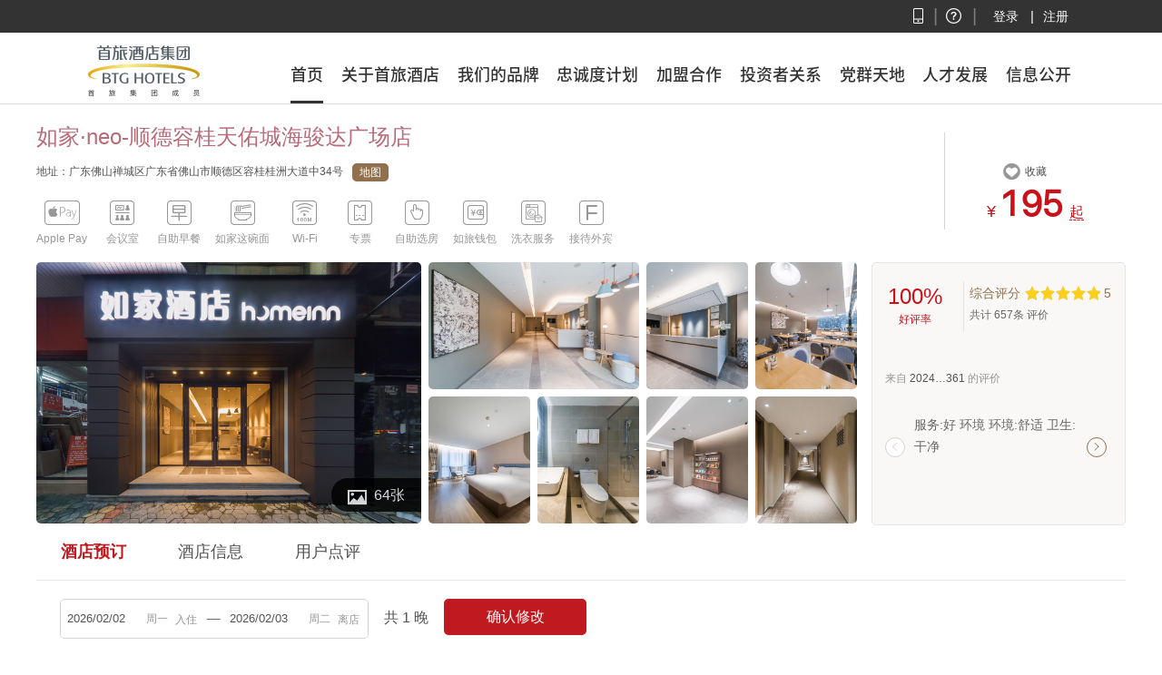

--- FILE ---
content_type: text/html; charset=utf-8
request_url: https://www.bthhotels.com/hotel/M75701
body_size: 125609
content:
<!DOCTYPE HTML>
<html lang="en">
<head>
    <meta http-equiv="Content-Type" content="text/html; charset=utf-8">
    <meta http-equiv="X-UA-Compatible" content="IE=edge,chrome=1" />
    <meta name="viewport" content="width=device-width,initial-scale=1.0, minimum-scale=1.0, maximum-scale=1.0, user-scalable=no" />
    <meta name="baidu-site-verification" content="zEB8yeouu8" />
    <meta http-equiv="Cache-Control" content="no-transform" />
    <meta http-equiv="Cache-Control" content="no-siteapp" />

    <title>&#x987A;&#x5FB7;&#x5BB9;&#x6842;&#x5929;&#x4F51;&#x57CE;&#x6D77;&#x9A8F;&#x8FBE;&#x5E7F;&#x573A;&#x5E97;-&#x5982;&#x5BB6;&#xB7;neo&#x9884;&#x8BA2;&#x7535;&#x8BDD;|&#x4EF7;&#x683C;|&#x5730;&#x5740;-&#x9996;&#x65C5;&#x5982;&#x5BB6;</title>
    <meta http-equiv="Content-type" content="text/html;charset=UTF-8" />
    <meta name="description" content="&#x987A;&#x5FB7;&#x5BB9;&#x6842;&#x5929;&#x4F51;&#x57CE;&#x6D77;&#x9A8F;&#x8FBE;&#x5E7F;&#x573A;&#x5E97;-&#x5982;&#x5BB6;&#xB7;neo&#x5730;&#x5740;:&#x5E7F;&#x4E1C;&#x4F5B;&#x5C71;&#x7985;&#x57CE;&#x533A;&#x5E7F;&#x4E1C;&#x7701;&#x4F5B;&#x5C71;&#x5E02;&#x987A;&#x5FB7;&#x533A;&#x5BB9;&#x6842;&#x6842;&#x6D32;&#x5927;&#x9053;&#x4E2D;34&#x53F7;,&#x9884;&#x8BA2;&#x7535;&#x8BDD;:0757-26680688,&#x767B;&#x5F55;&#x9996;&#x65C5;&#x5982;&#x5BB6;&#x9152;&#x5E97;&#x96C6;&#x56E2;&#x5B98;&#x7F51;,&#x9884;&#x8BA2;&#x987A;&#x5FB7;&#x5BB9;&#x6842;&#x5929;&#x4F51;&#x57CE;&#x6D77;&#x9A8F;&#x8FBE;&#x5E7F;&#x573A;&#x5E97;-&#x5982;&#x5BB6;&#xB7;neo&#x4EF7;&#x683C;&#x66F4;&#x4F18;&#x60E0;&#xFF01;" />
    <meta name="keywords" content="&#x987A;&#x5FB7;&#x5BB9;&#x6842;&#x5929;&#x4F51;&#x57CE;&#x6D77;&#x9A8F;&#x8FBE;&#x5E7F;&#x573A;&#x5E97;-&#x5982;&#x5BB6;&#xB7;neo&#x3001;&#x987A;&#x5FB7;&#x5BB9;&#x6842;&#x5929;&#x4F51;&#x57CE;&#x6D77;&#x9A8F;&#x8FBE;&#x5E7F;&#x573A;&#x5E97;-&#x5982;&#x5BB6;&#xB7;neo&#x9884;&#x8BA2;,&#x987A;&#x5FB7;&#x5BB9;&#x6842;&#x5929;&#x4F51;&#x57CE;&#x6D77;&#x9A8F;&#x8FBE;&#x5E7F;&#x573A;&#x5E97;-&#x5982;&#x5BB6;&#xB7;neo&#x4EF7;&#x683C;,&#x987A;&#x5FB7;&#x5BB9;&#x6842;&#x5929;&#x4F51;&#x57CE;&#x6D77;&#x9A8F;&#x8FBE;&#x5E7F;&#x573A;&#x5E97;-&#x5982;&#x5BB6;&#xB7;neo&#x5730;&#x5740;" />
    <link href="/favicon.ico" rel="shortcut icon" type="image/x-icon" />
    <link href="/css/reset.css?v=812079fe6a" rel="stylesheet" />
    <link href="/css/iconfont.css?v=12ddxddr33" rel="stylesheet" />
    <link href="/css/public.css?v=0f39c143" rel="stylesheet" />
    <link href="/css/newindex.css" rel="stylesheet" />

    

    
    <style type="text/css">

        .MapMark {
            width: 20px;
            height: 32px;
            display: block;
            background: url(https://webapi.amap.com/theme/v1.3/markers/n/mark_b.png) no-repeat 0 0;
            text-align: center;
            line-height: 20px;
            color: #ffffff;
        }
    </style>
    <link rel="stylesheet" type="text/css" href="/ajax/getpricestyle" />

    <link rel="stylesheet" href="/js/date/time_blue.css" />
    <link rel="stylesheet" href="/css/list_decails.css?v=5e7290fc88f" />
    <link rel="stylesheet" href="/css/decails_ipad_kuan.css?v=5e7290fccf" />
    <link rel="stylesheet" href="/css/idangerous.swiper.css?v=9da646e05b" />
    <link rel="stylesheet" href="/css/dateMobile.css?v=96aca94059" />


    <script src="https://webimgs.bthhotels.com/cms/image/web/respond.js?v=3c4d3ccd38"></script>
    <script src="/js/jquery-3.6.1.min.js"></script>
    <script src="/js/jquery.cookie.js"></script>
    <script src="/js/common/public.js?v=23232sd"></script>
    <script src="/js/common/public_func.js?v=0d7d45bda4"></script>
    <script src="/js/tingyun-rum.js"></script>


    


    <script src="/js/jquery.mobile-events.min.js?v=23f3e8f870"></script>
    <script src="/js/details.js?v=a7e5526d11?version=20170810"></script>
    <script src="/js/date/time_blue.js?v=5a6c8646e7"></script>
    <script src="/js/jquery.pagination/jquery.pagination.js?v=42ebea35b7"></script>
    <script src="/js/jquery.cookie.js?v=9bc7486679"></script>
    <script src="/js/idangerous.swiper.js?v=7d55ecda31"></script>
    <script src="/js/dateMobile.js?v=2f3d72d484"></script>
    <script type="text/javascript" src="/js/calendat.js?v=f246d506ca"></script>
    <script src="/js/placeholder.js?v=afcdd72944"></script>
    <script type="text/javascript">
        $(document).ready(function () {

            localStorage.setItem("isHover", "News");
                $(".top").css("height", "116px")
            $(".newNav").css("height", "80px")
            $(".newNav1").css("height", "80px")


            $('.newNav1').show();

        })
        $(function () {
            $(".login_tk_buttonR").click(function () {
                $(".login_tk").hide();
                $(".popup").hide();
            });
            $('body').on("click", ".list_roomtype .zhedie", function () {
                //$(this).parents('.list_box').next().slideToggle()
                var that = $(this);
                $(this).parents('.zhediebox').hide();
                $(this).parents('.zhediebox').prev().find(".list_room_fixbox").find("div").attr('style', '');
                if ($(this).parents('.zhediebox').prev().find(".list_room_fixbox").children("div").eq(2).hasClass("list_room_fix")) {

                } else {
                    $(this).parents('.zhediebox').prev().find(".list_room_fixbox").children("div").eq(2).addClass("list_room_fix");
                }

            })

        });
    </script>




</head>
<body>
    <div class="main_pc">
        
<input type="hidden" value="E77738F966FC44BFA153DFA83641B0C88B41EEDFB93743AC9BB1ACF87F6EBB97" class="jsxorkey" />
<div class="top">
    <div class="toptop">
        <div class="toptopright">
            <div class="right_icon">
                <a href="/home/authredirect?returnUrl=https%3a%2f%2fwkf.bthhotels.com%2fwebchatbot%2fchat_homeInn.html%3fsysNum%3d1611586004476%26sourceId%3d70165%26lang%3dzh_CN" target="_blank" class="hover_icon Customer_service">
                    <span></span>
                    <code>在线客服</code>
                </a>
                <div class="app_head_box">
                    <code></code>
                    <dl>
                        <dt><img src="https://webimgs.bthhotels.com/cms/image/web/app_ewm_new.jpg"></dt>
                        <dd>下载APP尊享超值礼包</dd>
                        <a href="/App/index">立即下载</a>
                    </dl>
                    <div style="font-size: 20px;color: #7d7d7d;position: absolute;right: -9px;top: 7px;">|</div>
                    <div style="font-size: 20px;color: #7d7d7d;position: absolute;right: -52px;top: 7px;">|</div>
                </div>

            </div>
                <div class="top_login">
        <div class="top_login_txt fl">
            <a class="login_txt" href="https://login2.bthhotels.com/corelogin/index?returnUrl=http%3a%2f%2fwww.bthhotels.com%2fhotel%2fM75701">登录</a>
            <code style="font-size:15px;color:#fff">|</code>
        </div>
        <a href="https://login2.bthhotels.com/corelogin/reg?regRurl=https://www.bthhotels.com" class="login_line fl">注册</a>
    </div>
<div class="clear"></div>


        </div>

    </div>
    <div class="newNav">
        <div class="linenav"></div>
        <div class="newNavlogo"></div>
        <div class="newNavlist">
            <span class="actvieNav nav1"><a href="/">首页</a></span>
            <span class="nav2">关于首旅酒店</span>
            <span class="nav3"><a href="/About/Index">我们的品牌</a></span>
            <span class="nav4">忠诚度计划</span>
            <span class="nav5">加盟合作</span>
            <span class="nav6">投资者关系</span>
            <span class="nav8"><a href="/culture/Partyworld">党群天地</a></span>
            <span class="nav7">人才发展</span>
            <span class="nav9"><a href="/culture/InformationDisclosure">信息公开</a></span>
        </div>
    </div>
    <div class="newNav1" id="newNav1">
        <div class="linenav1"></div>
        <div class="newNavlogo1"></div>
        <div class="newNavlist1">
            <span class="actvieNav1 nav11"><a href="/" style="color:#333">首页</a></span>
            <span class="nav22">
                关于首旅酒店
                <div class="qyxw" id="qyxw">
                    <div class="qyxw1">
                        <div><a href="/culture">企业文化</a></div>
                        <div>|</div>
                        <div><a href="/News">新闻中心</a></div>
                    </div>
                </div>
            </span>
            <span class="nav33"><a href="/About/Index" style="color:#333">我们的品牌</a></span>
            <span class="nav44">
                忠诚度计划
                <div class="hyzcd">
                    <div class="hyzcd1">
                        <div><a href="/Member/MemberEnjoy">首享会</a></div>
                        <div>|</div>
                        <div><a href="/Member/MemberIndex">如LIFE俱乐部</a></div>
                    </div>
                </div>
            </span>
            <span class="nav55">
                加盟合作
                <div class="tzjm">
                    <div class="tzjm1">
                        <div><a href="https://activity.bthhotels.com/joinbrand/brand/plus?code=NI01">诺金/安麓</a></div>
                        <div>|</div>
                        <div><a href="https://activity.bthhotels.com/joinbrand/brand/puyin?code=JG01">建国/京伦</a></div>
                        <div>|</div>
                        <div><a href="https://activity.bthhotels.com/joinbrand/brand/jgbc?code=NY01">南苑</a></div>
                        <div>|</div>
                        <div>
                            <a href="https://activity.bthhotels.com/joinbrand/brand/nanyuan?code=KJ04">首旅如家</a>
                        </div>
                        <div>|</div>
                        <div><a href="https://activity.bthhotels.com/joinbrand/brand/jgbc?code=UC01">逸扉</a></div>
                        <div>|</div>
                        <div><a href="https://activity.bthhotels.com/joinbrand/brand/jgbc?code=WX011">万信</a></div>
                    </div>
                </div>
            </span>

            <span class="nav66">
                投资者关系
                <div class="tzzgx">
                    <div class="tzzgx1">
                        <div><a href="https://ir.bthhotels.com/index">基本情况</a></div>
                        <div>|</div>
                        <div><a href="https://ir.bthhotels.com/manager/index">公司治理</a></div>
                        <div>|</div>
                        <div><a href="https://ir.bthhotels.com/shareholderInfo/index">股东信息</a></div>
                        <div>|</div>
                        <div><a href="https://ir.bthhotels.com/esgReport/index">ESG报告</a></div>
                        <div>|</div>
                        <div><a href="https://ir.bthhotels.com/periodicReport/index">定期报告</a></div>
                        <div>|</div>
                        <div><a href="https://ir.bthhotels.com/contactUs">联系我们</a></div>
                    </div>
                </div>
            </span>
            <span class="nav88"><a href="/culture/Partyworld" style="color:#333">党群天地</a></span>
            <span class="nav77">
                人才发展
                <div class="slrj">
                    <div class="slrj1">
                        <div><a href="/culture/TalentRecruitment">人才理念</a></div>
                        <div>|</div>
                        <div><a href="/culture/TalentDevelopment">人才招聘</a></div>
                    </div>
                </div>
            </span>
            <span class="nav99"><a href="/culture/InformationDisclosure" style="color:#333">信息公开</a></span>
        </div>
    </div>
</div>
<script src="/js/jquery.placeholder.js"></script>
<script>

    $(".newNav").mouseleave(
        function(){
            var isHover =localStorage.getItem("isHover")
            if(isHover=="notitle"){
                $('.nav1').removeClass('actvieNav')
                $('.nav2').removeClass('actvieNav')
                $('.nav3').removeClass('actvieNav')
                $('.nav4').removeClass('actvieNav')
                $('.nav5').removeClass('actvieNav')
                $('.nav6').removeClass('actvieNav')
                $('.nav7').removeClass('actvieNav')
                $('.nav8').removeClass('actvieNav')
                $('.nav9').removeClass('actvieNav')
             }
             if(isHover=="home"){
                $('.nav1').addClass('actvieNav').siblings()
                    .removeClass('actvieNav');
             }
             if(isHover=="mypp"){
                $('.nav3').addClass('actvieNav').siblings()
                    .removeClass('actvieNav');
             }
             if(isHover=="newrecurt"){
                $('.nav7').addClass('actvieNav').siblings()
                    .removeClass('actvieNav');
             }
             if(isHover=="cultrue"||isHover=="news1"){
                $('.nav2').addClass('actvieNav').siblings()
                    .removeClass('actvieNav');
             }
             if(isHover=="Partyworld"){
                $('.nav8').addClass('actvieNav').siblings()
                    .removeClass('actvieNav');
             }
              if(isHover=="InformationDisclosure"){
                $('.nav9').addClass('actvieNav').siblings()
                    .removeClass('actvieNav');
             }
             if(isHover=="News"){
                $('.nav22').addClass('actvieNav1').siblings()
                    .removeClass('actvieNav1');
                    $('.qyxw').show();
                    $('.hyzcd').hide();
                    $('.tzjm').hide();
                    $('.tzzgx').hide();
                    $('.slrj').hide();
             }
             if(isHover=="News2"){
                $('.nav88').addClass('actvieNav1').siblings()
                    .removeClass('actvieNav1');
                    $('.qyxw').show();
                    $('.hyzcd').hide();
                    $('.tzjm').hide();
                    $('.tzzgx').hide();
                    $('.slrj').hide();
             }
             if(isHover=="pinpai"){
                $('.nav33').addClass('actvieNav1').siblings()
                    .removeClass('actvieNav1');
                    $('.qyxw').hide();
                    $('.hyzcd').hide();
                    $('.tzjm').hide();
                    $('.tzzgx').hide();
                    $('.slrj').hide();
             }
             if(isHover=="recruit"){
                $('.nav77').addClass('actvieNav1').siblings()
                    .removeClass('actvieNav1');
                    $('.qyxw').hide();
                    $('.hyzcd').hide();
                    $('.tzjm').hide();
                    $('.tzzgx').hide();
                    $('.slrj').show();
             }
             if(isHover=="sxh"||isHover=="rulife"){
                $('.nav4').addClass('actvieNav').siblings()
                    .removeClass('actvieNav');
             }

        }
    );
    $(".newNav1").mouseleave(
        function(){
            var isHover =localStorage.getItem("isHover")
            if(isHover=="notitle"){
                $('.newNav1').hide();
                $('.nav11').removeClass('actvieNav1')
                $('.nav22').removeClass('actvieNav1')
                $('.nav33').removeClass('actvieNav1')
                $('.nav44').removeClass('actvieNav1')
                $('.nav55').removeClass('actvieNav1')
                $('.nav66').removeClass('actvieNav1')
                $('.nav77').removeClass('actvieNav1')
                $('.nav88').removeClass('actvieNav1')
                $('.nav99').removeClass('actvieNav1')
             }
             if(isHover=="home"||isHover=="cultrue"||isHover=="Partyworld"||isHover=="sxh"||isHover=="rulife"||isHover=="InformationDisclosure"||isHover=="mypp"||isHover=="news1"||isHover=="newrecurt"||isHover=="notitle"){
               $('.newNav1').hide();
             }
            if(isHover=="222"){
                $('.nav33').addClass('actvieNav1').siblings()
                    .removeClass('actvieNav1');
                    $(".top").css("height","116px")
                    $(".newNav").css("height","80px")
                    $(".newNav1").css("height","80px")
             }
             if(isHover=="home"){
                $('.nav1').addClass('actvieNav').siblings()
                    .removeClass('actvieNav');
             }
             if(isHover=="mypp"){
                $('.nav3').addClass('actvieNav').siblings()
                    .removeClass('actvieNav');
             }
             if(isHover=="cultrue"||isHover=="news1"){
                $('.nav2').addClass('actvieNav').siblings()
                    .removeClass('actvieNav');
             }
             if(isHover=="newrecurt"){
                $('.nav7').addClass('actvieNav').siblings()
                    .removeClass('actvieNav');
             }
              if(isHover=="recruit"){
                    $(".top").css("height","116px")
                    $(".newNav").css("height","80px")
                    $(".newNav1").css("height","80px")
            }
            if(isHover=="News"||isHover=="News2"){
                    $(".top").css("height","116px")
                    $(".newNav").css("height","80px")
                    $(".newNav1").css("height","80px")
                    $('.qyxw').hide();

            }
             if(isHover=="News"){
                $('.nav22').addClass('actvieNav1').siblings()
                    .removeClass('actvieNav1');

                    $('.hyzcd').hide();
                    $('.tzjm').hide();
                    $('.tzzgx').hide();
                    $('.slrj').hide();
             }
             if(isHover=="News2"){
                $('.nav88').addClass('actvieNav1').siblings()
                    .removeClass('actvieNav1');

                    $('.hyzcd').hide();
                    $('.tzjm').hide();
                    $('.tzzgx').hide();
                    $('.slrj').hide();
             }
             if(isHover=="pinpai"){
                $('.nav33').addClass('actvieNav1').siblings()
                    .removeClass('actvieNav1');
                    $('.qyxw').hide();
                    $('.hyzcd').hide();
                    $('.tzjm').hide();
                    $('.tzzgx').hide();
                    $('.slrj').hide();
             }
             if(isHover=="recruit"){
                $('.nav77').addClass('actvieNav1').siblings()
                    .removeClass('actvieNav1');
                    $('.qyxw').hide();
                    $('.hyzcd').hide();
                    $('.tzjm').hide();
                    $('.tzzgx').hide();
                    $('.slrj').show();
             }
             if(isHover=="sxh"||isHover=="rulife"){
                $('.nav4').addClass('actvieNav').siblings()
                    .removeClass('actvieNav');
             }
        }
    );
        $(".nav1").hover(
        function() {
            var isHover =localStorage.getItem("isHover")
            if(isHover=="home"){
            $('.newNav1').hide();

            $('.qyxw').hide();
             $('.hyzcd').hide();
             $('.tzjm').hide();
               $('.tzzgx').hide();
               $('.slrj').hide();

            }

            }
        );

    $(".nav2").hover(
        function() {
              $('.newNav1').show();
              $('.qyxw').show();
              $('.hyzcd').hide();
              $('.tzjm').hide();
            $('.tzzgx').hide();
            $('.slrj').hide();


        }
    );
    $(".nav4").hover(
        function() {
            $('.newNav1').show();
            $('.qyxw').hide();
            $('.hyzcd').show();
            $('.tzjm').hide();
              $('.tzzgx').hide();
              $('.slrj').hide();
        }
    );
    $(".nav5").hover(
        function() {
            $('.newNav1').show();
            $('.qyxw').hide();
             $('.hyzcd').hide();
             $('.tzjm').show();
               $('.tzzgx').hide();
               $('.slrj').hide();
        }
    );
    $(".nav6").hover(
        function() {
            $('.newNav1').show();
            $('.qyxw').hide();
             $('.hyzcd').hide();
             $('.tzjm').hide();
             $('.tzzgx').show();
             $('.slrj').hide();
        }
    );
    $(".nav7").hover(
        function() {
            $('.newNav1').show();
            $('.qyxw').hide();
             $('.hyzcd').hide();
             $('.tzjm').hide();
             $('.tzzgx').hide();
             $('.slrj').show();
        }
    );
     $(".nav11").hover(
        function() {
            var isHover =localStorage.getItem("isHover")
              if(isHover=="hotelList"){

            }
            if(isHover=="222"||isHover=="recruit"||isHover=="News"||isHover=="News2"){
                    $(".top").css("height","116px")
                    $(".newNav").css("height","80px")
                    $(".newNav1").css("height","80px")

            }
            if(isHover=="home"||isHover=="sxh"||isHover=="cultrue"||isHover=="Partyworld"||isHover=="InformationDisclosure"||isHover=="mypp"){


                $('.newNav1').hide();


             }

            $('.qyxw').hide();
             $('.hyzcd').hide();
             $('.tzjm').hide();
               $('.tzzgx').hide();
               $('.slrj').hide();
        }
    );
     $(".nav22").hover(
        function() {
            var isHover =localStorage.getItem("isHover")
              if(isHover=="hotelList"){

            }
            if(isHover=="222"||isHover=="recruit"||isHover=="News"||isHover=="News2"){
                    $(".top").css("height","186px")
                    $(".newNav").css("height","150px")
                    $(".newNav1").css("height","150px")

            }
            $('.qyxw').show();
             $('.hyzcd').hide();
             $('.tzjm').hide();
               $('.tzzgx').hide();
               $('.slrj').hide();
        }
    );

        $(".nav33").hover(

        function() {
            var isHover =localStorage.getItem("isHover")
              if(isHover=="hotelList"){


            }
             if(isHover=="home"||isHover=="sxh"||isHover=="cultrue"||isHover=="Partyworld"||isHover=="InformationDisclosure"||isHover=="mypp"||isHover=="news1"||isHover=="newrecurt"||isHover=="notitle"){
                $('.newNav1').hide();


             }

             if(isHover=="222"||isHover=="recruit"||isHover=="News"||isHover=="News2"){
                    $(".top").css("height","116px")
                    $(".newNav").css("height","80px")
                    $(".newNav1").css("height","80px")

            }
             $('.qyxw').hide();
                $('.hyzcd').hide();
                $('.tzjm').hide();
               $('.tzzgx').hide();
               $('.slrj').hide();
            }
        );



    $(".nav44").hover(
        function() {
            var isHover =localStorage.getItem("isHover")
              if(isHover=="hotelList"){


            }
            if(isHover=="222"||isHover=="recruit"||isHover=="News"){
                    $(".top").css("height","186px")
                    $(".newNav").css("height","150px")
                    $(".newNav1").css("height","150px")

            }
            $('.qyxw').hide();
             $('.hyzcd').show();
             $('.tzjm').hide();
               $('.tzzgx').hide();
               $('.slrj').hide();
        }
    );
     $(".nav55").hover(
        function() {
            var isHover =localStorage.getItem("isHover")
              if(isHover=="hotelList"){


            }
            if(isHover=="222"||isHover=="recruit"||isHover=="News"||isHover=="News2"){
                    $(".top").css("height","186px")
                    $(".newNav").css("height","150px")
                    $(".newNav1").css("height","150px")

            }
            $('.qyxw').hide();
             $('.hyzcd').hide();
             $('.tzjm').show();
             $('.tzzgx').hide();
             $('.slrj').hide();
        }
    );
     $(".nav66").hover(
        function() {
            var isHover =localStorage.getItem("isHover")
              if(isHover=="hotelList"){


            }
            if(isHover=="222"||isHover=="recruit"||isHover=="News"||isHover=="News2"){
                    $(".top").css("height","186px")
                    $(".newNav").css("height","150px")
                    $(".newNav1").css("height","150px")

            }
            $('.qyxw').hide();
             $('.hyzcd').hide();
             $('.tzjm').hide();
             $('.tzzgx').show();
             $('.slrj').hide();
        }
    );
     $(".nav77").hover(
        function() {
            var isHover =localStorage.getItem("isHover")
              if(isHover=="hotelList"){


            }
            if(isHover=="222"||isHover=="recruit"||isHover=="News"||isHover=="News2"){
                    $(".top").css("height","186px")
                    $(".newNav").css("height","150px")
                    $(".newNav1").css("height","150px")

            }

            $('.qyxw').hide();
             $('.hyzcd').hide();
             $('.tzjm').hide();
             $('.tzzgx').hide();
             $('.slrj').show();

        }
    );
    $(".nav99").hover(

        function() {
            var isHover =localStorage.getItem("isHover")
              if(isHover=="hotelList"){


            }
             if(isHover=="home"||isHover=="sxh"||isHover=="cultrue"||isHover=="Partyworld"||isHover=="InformationDisclosure"||isHover=="mypp"||isHover=="news1"||isHover=="newrecurt"||isHover=="notitle"){
                $('.newNav1').hide();
             }
             if(isHover=="222"||isHover=="recruit"||isHover=="News"||isHover=="News2"){
                    $(".top").css("height","116px")
                    $(".newNav").css("height","80px")
                    $(".newNav1").css("height","80px")

            }
             $('.qyxw').hide();
                $('.hyzcd').hide();
                $('.tzjm').hide();
               $('.tzzgx').hide();
               $('.slrj').hide();
            }
        );
     $(".nav88").hover(

        function() {
            var isHover =localStorage.getItem("isHover")
              if(isHover=="hotelList"){


            }
             if(isHover=="home"||isHover=="sxh"||isHover=="cultrue"||isHover=="Partyworld"||isHover=="InformationDisclosure"||isHover=="mypp"||isHover=="news1"||isHover=="newrecurt"||isHover=="notitle"){
                $('.newNav1').hide();
             }
             if(isHover=="222"||isHover=="recruit"||isHover=="News"||isHover=="News2"){
                    $(".top").css("height","116px")
                    $(".newNav").css("height","80px")
                    $(".newNav1").css("height","80px")

            }
             $('.qyxw').hide();
                $('.hyzcd').hide();
                $('.tzjm').hide();
               $('.tzzgx').hide();
               $('.slrj').hide();
            }
        );
    $(function () {
        $('.newNavlist span').hover( function () {
        $(this).addClass('actvieNav').siblings()
        .removeClass('actvieNav');

    })
    $('.newNavlist1 span').hover( function () {
        $(this).addClass('actvieNav1').siblings()
        .removeClass('actvieNav1');
    })



    })


    function addsession() {
        sessionStorage.setItem("aboutbrand", "index");
    }
</script>
        <form style="display:none;" action="/HotelAct/MapSearch" id="frm" method="post">
    <input type="hidden" id="beginDate" value="2026-02-02" />
    <input type="hidden" id="endDate" value="2026-02-03" />
    <input type="hidden" id="hotelCd" value="M75701" />
</form>

<div>
    <div class="main_w1200" style="width:1200px !important">
    </div>
    <div class="list_introduce main_w1200" style="width:1200px !important">
        <div class="list_introduce_l fl">


                <input type="hidden" id="hotelName_pVar" value="&#x5982;&#x5BB6;&#xB7;neo-&#x987A;&#x5FB7;&#x5BB9;&#x6842;&#x5929;&#x4F51;&#x57CE;&#x6D77;&#x9A8F;&#x8FBE;&#x5E7F;&#x573A;&#x5E97;" name="" />
                <input type="hidden" id="hotelID_pVar" value="M75701" name="" />
                <input type="hidden" id="hotelCity_pVar" value="&#x987A;&#x5FB7;" name="" />
                <input type="hidden" id="hotelPrimaryCategory_pVar" value="&#x7ECF;&#x6D4E;&#x578B;" name="" />
                    <input type="hidden" id="hotelSecondaryCategory_pVar" value="NE" name="" />



            <div title="&#x5982;&#x5BB6;&#xB7;neo-&#x987A;&#x5FB7;&#x5BB9;&#x6842;&#x5929;&#x4F51;&#x57CE;&#x6D77;&#x9A8F;&#x8FBE;&#x5E7F;&#x573A;&#x5E97;" class="head hotel_list_icon_NE">
                <h1>&#x5982;&#x5BB6;&#xB7;neo-&#x987A;&#x5FB7;&#x5BB9;&#x6842;&#x5929;&#x4F51;&#x57CE;&#x6D77;&#x9A8F;&#x8FBE;&#x5E7F;&#x573A;&#x5E97;</h1>
            </div>
            <ul class="list_intro_address_tj">
                    <span title="&#x5E7F;&#x4E1C;&#x4F5B;&#x5C71;&#x7985;&#x57CE;&#x533A;&#x5E7F;&#x4E1C;&#x7701;&#x4F5B;&#x5C71;&#x5E02;&#x987A;&#x5FB7;&#x533A;&#x5BB9;&#x6842;&#x6842;&#x6D32;&#x5927;&#x9053;&#x4E2D;34&#x53F7;">
                        地址：&#x5E7F;&#x4E1C;&#x4F5B;&#x5C71;&#x7985;&#x57CE;&#x533A;&#x5E7F;&#x4E1C;&#x7701;&#x4F5B;&#x5C71;&#x5E02;&#x987A;&#x5FB7;&#x533A;&#x5BB9;&#x6842;&#x6842;&#x6D32;&#x5927;&#x9053;&#x4E2D;34&#x53F7;
                    </span>
                <a class="list_intro_map" data-city="shunde" data-hotelnm="&#x5982;&#x5BB6;&#xB7;neo-&#x987A;&#x5FB7;&#x5BB9;&#x6842;&#x5929;&#x4F51;&#x57CE;&#x6D77;&#x9A8F;&#x8FBE;&#x5E7F;&#x573A;&#x5E97;" data-hotelcd="M75701">地图</a>
                <ul class="list_intro_gift fr">
                    <li>


                    </li>
                    <div class="both"></div>
                </ul>
            </ul>


            <div class="list_intro_text fix">
                <ul class="list_intro_icon_box fl">
                                <!--if (item.ServiceCode == "Tr_L" && iconNum < 7)
            {
                if (Model.ForList)
                {
                    iconNum++;
                }
                <span-->                 <!--class="list_intro_icon_bus"></span>
                }-->
            <!--if (item.ServiceCode == "Tr_L" && iconNum < 7)
            {
                if (Model.ForList)
                {
                    iconNum++;
                }
                <span-->                 <!--class="list_intro_icon_bus"></span>
                }-->
            <!--if (item.ServiceCode == "Tr_L" && iconNum < 7)
            {
                if (Model.ForList)
                {
                    iconNum++;
                }
                <span-->                 <!--class="list_intro_icon_bus"></span>
                }-->
            <!--if (item.ServiceCode == "Tr_L" && iconNum < 7)
            {
                if (Model.ForList)
                {
                    iconNum++;
                }
                <span-->                 <!--class="list_intro_icon_bus"></span>
                }-->
            <!--if (item.ServiceCode == "Tr_L" && iconNum < 7)
            {
                if (Model.ForList)
                {
                    iconNum++;
                }
                <span-->                 <!--class="list_intro_icon_bus"></span>
                }-->
            <!--if (item.ServiceCode == "Tr_L" && iconNum < 7)
            {
                if (Model.ForList)
                {
                    iconNum++;
                }
                <span-->                 <!--class="list_intro_icon_bus"></span>
                }-->
            <!--if (item.ServiceCode == "Tr_L" && iconNum < 7)
            {
                if (Model.ForList)
                {
                    iconNum++;
                }
                <span-->                 <!--class="list_intro_icon_bus"></span>
                }-->
            <!--if (item.ServiceCode == "Tr_L" && iconNum < 7)
            {
                if (Model.ForList)
                {
                    iconNum++;
                }
                <span-->                 <!--class="list_intro_icon_bus"></span>
                }-->
            <!--if (item.ServiceCode == "Tr_L" && iconNum < 7)
            {
                if (Model.ForList)
                {
                    iconNum++;
                }
                <span-->                 <!--class="list_intro_icon_bus"></span>
                }-->
            <!--if (item.ServiceCode == "Tr_L" && iconNum < 7)
            {
                if (Model.ForList)
                {
                    iconNum++;
                }
                <span-->                 <!--class="list_intro_icon_bus"></span>
                }-->
            <!--if (item.ServiceCode == "Tr_L" && iconNum < 7)
            {
                if (Model.ForList)
                {
                    iconNum++;
                }
                <span-->                 <!--class="list_intro_icon_bus"></span>
                }-->
                <li class="list_intro_icon">
                    <span class="icon iconfont" >&#xe689;</span>
                    <a class="pay">Apple Pay</a>
                </li>
            <!--if (item.ServiceCode == "Tr_L" && iconNum < 7)
            {
                if (Model.ForList)
                {
                    iconNum++;
                }
                <span-->                 <!--class="list_intro_icon_bus"></span>
                }-->
                <li class="list_intro_icon">
                    <span class="icon iconfont" >&#xe611;</span>
                    <a class="w3">会议室</a>
                </li>
            <!--if (item.ServiceCode == "Tr_L" && iconNum < 7)
            {
                if (Model.ForList)
                {
                    iconNum++;
                }
                <span-->                 <!--class="list_intro_icon_bus"></span>
                }-->
                    <li class="list_intro_icon">
                        <span class="icon iconfont" >&#xe6f6;</span>
                        <a class="w4">自助早餐</a>
                    </li>
            <!--if (item.ServiceCode == "Tr_L" && iconNum < 7)
            {
                if (Model.ForList)
                {
                    iconNum++;
                }
                <span-->                 <!--class="list_intro_icon_bus"></span>
                }-->
            <!--if (item.ServiceCode == "Tr_L" && iconNum < 7)
            {
                if (Model.ForList)
                {
                    iconNum++;
                }
                <span-->                 <!--class="list_intro_icon_bus"></span>
                }-->
            <!--if (item.ServiceCode == "Tr_L" && iconNum < 7)
            {
                if (Model.ForList)
                {
                    iconNum++;
                }
                <span-->                 <!--class="list_intro_icon_bus"></span>
                }-->
            <!--if (item.ServiceCode == "Tr_L" && iconNum < 7)
            {
                if (Model.ForList)
                {
                    iconNum++;
                }
                <span-->                 <!--class="list_intro_icon_bus"></span>
                }-->
                <li class="list_intro_icon">
                    <span class="icon iconfont" >&#xe6e9;</span>
                    <a class="w5">如家这碗面</a>
                </li>
            <!--if (item.ServiceCode == "Tr_L" && iconNum < 7)
            {
                if (Model.ForList)
                {
                    iconNum++;
                }
                <span-->                 <!--class="list_intro_icon_bus"></span>
                }-->
            <!--if (item.ServiceCode == "Tr_L" && iconNum < 7)
            {
                if (Model.ForList)
                {
                    iconNum++;
                }
                <span-->                 <!--class="list_intro_icon_bus"></span>
                }-->
                <li class="list_intro_icon">
                    <span class="icon iconfont" >&#xe6fd;</span>
                    <a class="wifi">Wi-Fi</a>
                </li>
            <!--if (item.ServiceCode == "Tr_L" && iconNum < 7)
            {
                if (Model.ForList)
                {
                    iconNum++;
                }
                <span-->                 <!--class="list_intro_icon_bus"></span>
                }-->
                <li class="list_intro_icon">
                    <span class="icon iconfont" >&#xe684;</span>
                    <a class="w2">专票</a>
                </li>
            <!--if (item.ServiceCode == "Tr_L" && iconNum < 7)
            {
                if (Model.ForList)
                {
                    iconNum++;
                }
                <span-->                 <!--class="list_intro_icon_bus"></span>
                }-->
 
                            <li class="list_intro_icon">
                                <span class="icon iconfont" title="自助选房">&#xe688;</span>
                                <a>自助选房</a>
                            </li>
                            <li class="list_intro_icon">
                                <span class="icon iconfont" title="如旅钱包">&#xe681;</span>
                                <a>如旅钱包</a>
                            </li>
                            <li class="list_intro_icon">
                                <span class="icon iconfont" title="洗衣服务">&#xe6e8;</span>
                                <a>洗衣服务</a>
                            </li>
                            <li class="list_intro_icon">
                                <span class="icon iconfont" title="接待外宾">&#xe682;</span>
                                <a>接待外宾</a>
                            </li>

                </ul>


            </div>

        </div>
        <div class="_introduce_r fr">
            <div class="list_intro_money">






                <ul class="list_intro_collect" onselectstart="return false" hotelcd="M75701" data-login_mk="">
                        <span class="icon iconfont">&#xe60d;</span>
                        <strong>收藏</strong>
                </ul>

                <ul class="list_intro_money_top">
                    ¥
                    <span class="price">
                        <var id='2b131c3d18e0452599333966761106df'>&#xF469;</var><var id='91afea7fc9bb4b80be3fb7c6989f43f8'>&#xE333;</var><var id='a9933fac177145caa6aecb98c6e6f344'>&#xE4F0;</var>
                    </span>
                    <code>起</code>
                </ul>
            </div>
            <div class="list_money_po">
                <code></code>
                <p>此价格为：如会员价或促销最低价，登录后查看您的最低起价</p>
            </div>
        </div>
    </div>



    <div class="main_w1200 fix rj_pic" style="width:1200px !important">
        
<div class="sk_pic">
    <div class="datu" style="width:750px;height:500px"><img src="" style="width:750px;height:500px" /></div>


    <div class="fl fd_image_pic
             sl_image_pic">
                <div class="pic1 notfound_img">
                    <div title="&#x5982;&#x5BB6;&#xB7;neo-&#x987A;&#x5FB7;&#x5BB9;&#x6842;&#x5929;&#x4F51;&#x57CE;&#x6D77;&#x9A8F;&#x8FBE;&#x5E7F;&#x573A;&#x5E97;全景图" _src="https://images.bthhotels.com/hotel_img/M75701_n_1.jpg"
                        style="background-image:url(https://images.bthhotels.com/hotel_img/M75701_n_1.jpg);height: 100%; background-position: 50% 50%;background-repeat: no-repeat;background-size:cover;filter:progid:DXImageTransform.Microsoft.AlphaImageLoader(src='https://images.bthhotels.com/hotel_img/M75701_n_1.jpg',sizingMethod='scale');">
                        <span class="tab_pic">
                            <span class="icon_r fr fix">
                                <span class="icon fl iconfont">&#xe655;</span>
                                <span class="number fl">64张</span>
                            </span>
                        </span>

                    </div>
                </div>
                <div class="pic2 notfound_img">
                    <div title="&#x5982;&#x5BB6;&#xB7;neo-&#x987A;&#x5FB7;&#x5BB9;&#x6842;&#x5929;&#x4F51;&#x57CE;&#x6D77;&#x9A8F;&#x8FBE;&#x5E7F;&#x573A;&#x5E97;全景图" _src="https://images.bthhotels.com/hotel_img/M75701_n_2.jpg"
                        style="background-image:url(https://images.bthhotels.com/hotel_img/M75701_n_2.jpg);height: 100%; background-position: 50% 50%;background-repeat: no-repeat;background-size:cover;filter:progid:DXImageTransform.Microsoft.AlphaImageLoader(src='https://images.bthhotels.com/hotel_img/M75701_n_2.jpg',sizingMethod='scale');">
                    </div>
                </div>
                <div class="pic3 notfound_img">
                    <div title="&#x5982;&#x5BB6;&#xB7;neo-&#x987A;&#x5FB7;&#x5BB9;&#x6842;&#x5929;&#x4F51;&#x57CE;&#x6D77;&#x9A8F;&#x8FBE;&#x5E7F;&#x573A;&#x5E97;全景图" _src="https://images.bthhotels.com/hotel_img/M75701_n_3.jpg"
                        style="background-image:url(https://images.bthhotels.com/hotel_img/M75701_n_3.jpg);height: 100%; background-position: 50% 50%;background-repeat: no-repeat;background-size:cover;filter:progid:DXImageTransform.Microsoft.AlphaImageLoader(src='https://images.bthhotels.com/hotel_img/M75701_n_3.jpg',sizingMethod='scale');">
                    </div>
                </div>
                <div class="pic4 notfound_img">
                    <div title="&#x5982;&#x5BB6;&#xB7;neo-&#x987A;&#x5FB7;&#x5BB9;&#x6842;&#x5929;&#x4F51;&#x57CE;&#x6D77;&#x9A8F;&#x8FBE;&#x5E7F;&#x573A;&#x5E97;全景图" _src="https://images.bthhotels.com/hotel_img/M75701_n_4.jpg"
                        style="background-image:url(https://images.bthhotels.com/hotel_img/M75701_n_4.jpg);height: 100%; background-position: 50% 50%;background-repeat: no-repeat;background-size:cover;filter:progid:DXImageTransform.Microsoft.AlphaImageLoader(src='https://images.bthhotels.com/hotel_img/M75701_n_4.jpg',sizingMethod='scale');">
                    </div>
                </div>
                <div class="pic5 notfound_img">
                    <div title="&#x5982;&#x5BB6;&#xB7;neo-&#x987A;&#x5FB7;&#x5BB9;&#x6842;&#x5929;&#x4F51;&#x57CE;&#x6D77;&#x9A8F;&#x8FBE;&#x5E7F;&#x573A;&#x5E97;全景图" _src="https://images.bthhotels.com/hotel_img/M75701_n_5.jpg"
                        style="background-image:url(https://images.bthhotels.com/hotel_img/M75701_n_5.jpg);height: 100%; background-position: 50% 50%;background-repeat: no-repeat;background-size:cover;filter:progid:DXImageTransform.Microsoft.AlphaImageLoader(src='https://images.bthhotels.com/hotel_img/M75701_n_5.jpg',sizingMethod='scale');">
                    </div>
                </div>
                <div class="pic6 notfound_img">
                    <div title="&#x5982;&#x5BB6;&#xB7;neo-&#x987A;&#x5FB7;&#x5BB9;&#x6842;&#x5929;&#x4F51;&#x57CE;&#x6D77;&#x9A8F;&#x8FBE;&#x5E7F;&#x573A;&#x5E97;全景图" _src="https://images.bthhotels.com/hotel_img/M75701_n_6.jpg"
                        style="background-image:url(https://images.bthhotels.com/hotel_img/M75701_n_6.jpg);height: 100%; background-position: 50% 50%;background-repeat: no-repeat;background-size:cover;filter:progid:DXImageTransform.Microsoft.AlphaImageLoader(src='https://images.bthhotels.com/hotel_img/M75701_n_6.jpg',sizingMethod='scale');">
                    </div>
                </div>
                <div class="pic7 notfound_img">
                    <div title="&#x5982;&#x5BB6;&#xB7;neo-&#x987A;&#x5FB7;&#x5BB9;&#x6842;&#x5929;&#x4F51;&#x57CE;&#x6D77;&#x9A8F;&#x8FBE;&#x5E7F;&#x573A;&#x5E97;全景图" _src="https://images.bthhotels.com/hotel_img/M75701_n_7.jpg"
                        style="background-image:url(https://images.bthhotels.com/hotel_img/M75701_n_7.jpg);height: 100%; background-position: 50% 50%;background-repeat: no-repeat;background-size:cover;filter:progid:DXImageTransform.Microsoft.AlphaImageLoader(src='https://images.bthhotels.com/hotel_img/M75701_n_7.jpg',sizingMethod='scale');">
                    </div>
                </div>
                <div class="pic8 notfound_img">
                    <div title="&#x5982;&#x5BB6;&#xB7;neo-&#x987A;&#x5FB7;&#x5BB9;&#x6842;&#x5929;&#x4F51;&#x57CE;&#x6D77;&#x9A8F;&#x8FBE;&#x5E7F;&#x573A;&#x5E97;全景图" _src="https://images.bthhotels.com/hotel_img/M75701_n_8.jpg"
                        style="background-image:url(https://images.bthhotels.com/hotel_img/M75701_n_8.jpg);height: 100%; background-position: 50% 50%;background-repeat: no-repeat;background-size:cover;filter:progid:DXImageTransform.Microsoft.AlphaImageLoader(src='https://images.bthhotels.com/hotel_img/M75701_n_8.jpg',sizingMethod='scale');">
                    </div>
                </div>

    </div>
    <div class="mask">
        <div class="mask_1"></div>
        <div class="tab_image_list">
            <p class="tab_numb">&#x5982;&#x5BB6;&#xB7;neo-&#x987A;&#x5FB7;&#x5BB9;&#x6842;&#x5929;&#x4F51;&#x57CE;&#x6D77;&#x9A8F;&#x8FBE;&#x5E7F;&#x573A;&#x5E97; （<span>1</span>/64）</p>
            <div class="delete"><span class="icon iconfont">&#xe73e;</span></div>
            <a href="javascript:;" class="price"></a>
            <span class="icon iconfont prev_a">&#xe621;</span>
            <a href="javascript:;" class="next"></a>
            <span class="icon iconfont next_a">&#xe635;</span>
            <div class="image_list">
                <div class="banner_left"></div>
                <div class="banner_right"></div>
                <ul class="fix">
                            <li><img src="https://images.bthhotels.com/hotel_img/M75701_n_1.jpg" /></li>
                            <li><img src="https://images.bthhotels.com/hotel_img/M75701_n_2.jpg" /></li>
                            <li><img src="https://images.bthhotels.com/hotel_img/M75701_n_3.jpg" /></li>
                            <li><img src="https://images.bthhotels.com/hotel_img/M75701_n_4.jpg" /></li>
                            <li><img src="https://images.bthhotels.com/hotel_img/M75701_n_5.jpg" /></li>
                            <li><img src="https://images.bthhotels.com/hotel_img/M75701_n_6.jpg" /></li>
                            <li><img src="https://images.bthhotels.com/hotel_img/M75701_n_7.jpg" /></li>
                            <li><img src="https://images.bthhotels.com/hotel_img/M75701_n_8.jpg" /></li>
                            <li><img src="https://images.bthhotels.com/hotel_img/1745227744223_M75701_n_9.jpg" /></li>
                            <li><img src="https://images.bthhotels.com/hotel_img/hotels/M75701/M75701_n_10.jpg" /></li>
                            <li><img src="https://images.bthhotels.com/hotel_img/hotels/M75701/M75701_n_11.jpg" /></li>
                            <li><img src="https://images.bthhotels.com/hotel_img/hotels/M75701/M75701_n_12.jpg" /></li>
                            <li><img src="https://images.bthhotels.com/hotel_img/hotels/M75701/M75701_n_13.jpg" /></li>
                            <li><img src="https://images.bthhotels.com/hotel_img/hotels/M75701/M75701_n_14.jpg" /></li>
                            <li><img src="https://images.bthhotels.com/hotel_img/hotels/M75701/M75701_n_15.jpg" /></li>
                            <li><img src="https://images.bthhotels.com/hotel_img/hotels/M75701/M75701_n_16.jpg" /></li>
                            <li><img src="https://images.bthhotels.com/hotel_img/hotels/M75701/M75701_n_17.jpg" /></li>
                            <li><img src="https://images.bthhotels.com/hotel_img/hotels/M75701/M75701_n_18.jpg" /></li>
                            <li><img src="https://images.bthhotels.com/hotel_img/hotels/M75701/M75701_n_19.jpg" /></li>
                            <li><img src="https://images.bthhotels.com/hotel_img/hotels/M75701/M75701_n_20.jpg" /></li>
                            <li><img src="https://images.bthhotels.com/hotel_img/hotels/M75701/M75701_n_21.jpg" /></li>
                            <li><img src="https://images.bthhotels.com/hotel_img/hotels/M75701/M75701_n_22.jpg" /></li>
                            <li><img src="https://images.bthhotels.com/hotel_img/hotels/M75701/M75701_n_23.jpg" /></li>
                            <li><img src="https://images.bthhotels.com/hotel_img/hotels/M75701/M75701_n_24.jpg" /></li>
                            <li><img src="https://images.bthhotels.com/RmDesp/336-225/1746841767627_M75701_B1.jpg" /></li>
                            <li><img src="https://images.bthhotels.com/RmDesp/336-225/M75701_B1_1746841793780.jpg" /></li>
                            <li><img src="https://images.bthhotels.com/RmDesp/336-225/M75701_B1_1765901738530.jpg" /></li>
                            <li><img src="https://images.bthhotels.com/RmDesp/336-225/M75701_B2_1642473984300.jpg" /></li>
                            <li><img src="https://images.bthhotels.com/RmDesp/336-225/M75701_B2_1751358531931.jpg" /></li>
                            <li><img src="https://images.bthhotels.com/hotel_img/hotels/M75701/M75701_n_1704716162477.jpg" /></li>
                            <li><img src="https://images.bthhotels.com/RmDesp/336-225/M75701_GC.jpg" /></li>
                            <li><img src="https://images.bthhotels.com/RmDesp/336-225/M75701_B2_1765901695186.jpg" /></li>
                            <li><img src="https://images.bthhotels.com/hotel_img/hotels/M75701/M75701_n_1704716165519.jpg" /></li>
                            <li><img src="https://images.bthhotels.com/RmDesp/336-225/M75701_GC_1651049218617.jpg" /></li>
                            <li><img src="https://images.bthhotels.com/RmDesp/336-225/1765901699049_M75701_B2.jpg" /></li>
                            <li><img src="https://images.bthhotels.com/hotel_img/hotels/M75701/M75701_n_1704716160593.jpg" /></li>
                            <li><img src="https://images.bthhotels.com/RmDesp/336-225/M75701_GS.jpg" /></li>
                            <li><img src="https://images.bthhotels.com/hotel_img/hotels/M75701/M75701_n_1704716164124.jpg" /></li>
                            <li><img src="https://images.bthhotels.com/RmDesp/336-225/M75701_GC_1765901675158.jpg" /></li>
                            <li><img src="https://images.bthhotels.com/RmDesp/336-225/1704941638281_M75701_HD.jpg" /></li>
                            <li><img src="https://images.bthhotels.com/hotel_img/hotels/M75701/M75701_n_1704716150275.jpg" /></li>
                            <li><img src="https://images.bthhotels.com/RmDesp/336-225/M75701_HD_1651049043586.jpg" /></li>
                            <li><img src="https://images.bthhotels.com/hotel_img/hotels/M75701/M75701_n_1704716148595.jpg" /></li>
                            <li><img src="https://images.bthhotels.com/RmDesp/336-225/1733383448519_M75701_N95.jpg" /></li>
                            <li><img src="https://images.bthhotels.com/RmDesp/336-225/M75701_N95_1733383473851.jpg" /></li>
                            <li><img src="https://images.bthhotels.com/RmDesp/336-225/1733383550315_M75701_N96.jpg" /></li>
                            <li><img src="https://images.bthhotels.com/RmDesp/336-225/M75701_HD_1765901639180.jpg" /></li>
                            <li><img src="https://images.bthhotels.com/RmDesp/336-225/M75701_N96_1733383572806.jpg" /></li>
                            <li><img src="https://images.bthhotels.com/hotel_img/hotels/M75701/M75701_n_1651049562672.jpg" /></li>
                            <li><img src="https://images.bthhotels.com/RmDesp/336-225/M75701_N96_1733383576830.jpg" /></li>
                            <li><img src="https://images.bthhotels.com/hotel_img/hotels/M75701/M75701_n_1651049545160.jpg" /></li>
                            <li><img src="https://images.bthhotels.com/hotel_img/hotels/M75701/M75701_n_1629689767059.jpg" /></li>
                            <li><img src="https://images.bthhotels.com/RmDesp/336-225/M75701_N95_1765901568148.jpg" /></li>
                            <li><img src="https://images.bthhotels.com/hotel_img/hotels/M75701/M75701_n_1651054653575.jpg" /></li>
                            <li><img src="https://images.bthhotels.com/hotel_img/hotels/M75701/M75701_n_1651049358799.jpg" /></li>
                            <li><img src="https://images.bthhotels.com/hotel_img/hotels/M75701/M75701_n_1651049615947.jpg" /></li>
                            <li><img src="https://images.bthhotels.com/hotel_img/hotels/M75701/M75701_n_1651049410280.jpg" /></li>
                            <li><img src="https://images.bthhotels.com/hotel_img/hotels/M75701/M75701_n_1651049389429.jpg" /></li>
                            <li><img src="https://images.bthhotels.com/hotel_img/hotels/M75701/M75701_n_1651049522260.jpg" /></li>
                            <li><img src="https://images.bthhotels.com/hotel_img/hotels/M75701/M75701_n_1651049510059.jpg" /></li>
                            <li><img src="https://images.bthhotels.com/hotel_img/hotels/M75701/M75701_n_1651049372600.jpg" /></li>
                            <li><img src="https://images.bthhotels.com/hotel_img/hotels/M75701/M75701_n_1651049651129.jpg" /></li>
                            <li>
                                <video controls style="height:100%;">
                                    <source src="https://images.bthhotels.com/hotel_video_temp/M75701/1497.MOV" type="video/quicktime">
                                    您的浏览器不支持视频播放
                                </video>
                            </li>
                            <li><img src="https://images.bthhotels.com/hotel_img/hotels/M75701/M75701_n_1704941056422.jpg" /></li>

                </ul>
            </div>
            <div class="image_list_bt">
                <ol class="fix">
                        <li class="active">
                                <div
                                    style="background-image:url(https://images.bthhotels.com/hotel_img/M75701_n_1.jpg);background-size:cover;height:100%;background-position:50% 50%;background-repeat:no-repeat;">
                                    <span></span>
                                </div>
                        </li>
                        <li class="">
                                <div
                                    style="background-image:url(https://images.bthhotels.com/hotel_img/M75701_n_2.jpg);background-size:cover;height:100%;background-position:50% 50%;background-repeat:no-repeat;">
                                    <span></span>
                                </div>
                        </li>
                        <li class="">
                                <div
                                    style="background-image:url(https://images.bthhotels.com/hotel_img/M75701_n_3.jpg);background-size:cover;height:100%;background-position:50% 50%;background-repeat:no-repeat;">
                                    <span></span>
                                </div>
                        </li>
                        <li class="">
                                <div
                                    style="background-image:url(https://images.bthhotels.com/hotel_img/M75701_n_4.jpg);background-size:cover;height:100%;background-position:50% 50%;background-repeat:no-repeat;">
                                    <span></span>
                                </div>
                        </li>
                        <li class="">
                                <div
                                    style="background-image:url(https://images.bthhotels.com/hotel_img/M75701_n_5.jpg);background-size:cover;height:100%;background-position:50% 50%;background-repeat:no-repeat;">
                                    <span></span>
                                </div>
                        </li>
                        <li class="">
                                <div
                                    style="background-image:url(https://images.bthhotels.com/hotel_img/M75701_n_6.jpg);background-size:cover;height:100%;background-position:50% 50%;background-repeat:no-repeat;">
                                    <span></span>
                                </div>
                        </li>
                        <li class="">
                                <div
                                    style="background-image:url(https://images.bthhotels.com/hotel_img/M75701_n_7.jpg);background-size:cover;height:100%;background-position:50% 50%;background-repeat:no-repeat;">
                                    <span></span>
                                </div>
                        </li>
                        <li class="">
                                <div
                                    style="background-image:url(https://images.bthhotels.com/hotel_img/M75701_n_8.jpg);background-size:cover;height:100%;background-position:50% 50%;background-repeat:no-repeat;">
                                    <span></span>
                                </div>
                        </li>
                        <li class="">
                                <div
                                    style="background-image:url(https://images.bthhotels.com/hotel_img/1745227744223_M75701_n_9.jpg);background-size:cover;height:100%;background-position:50% 50%;background-repeat:no-repeat;">
                                    <span></span>
                                </div>
                        </li>
                        <li class="">
                                <div
                                    style="background-image:url(https://images.bthhotels.com/hotel_img/hotels/M75701/M75701_n_10.jpg);background-size:cover;height:100%;background-position:50% 50%;background-repeat:no-repeat;">
                                    <span></span>
                                </div>
                        </li>
                        <li class="">
                                <div
                                    style="background-image:url(https://images.bthhotels.com/hotel_img/hotels/M75701/M75701_n_11.jpg);background-size:cover;height:100%;background-position:50% 50%;background-repeat:no-repeat;">
                                    <span></span>
                                </div>
                        </li>
                        <li class="">
                                <div
                                    style="background-image:url(https://images.bthhotels.com/hotel_img/hotels/M75701/M75701_n_12.jpg);background-size:cover;height:100%;background-position:50% 50%;background-repeat:no-repeat;">
                                    <span></span>
                                </div>
                        </li>
                        <li class="">
                                <div
                                    style="background-image:url(https://images.bthhotels.com/hotel_img/hotels/M75701/M75701_n_13.jpg);background-size:cover;height:100%;background-position:50% 50%;background-repeat:no-repeat;">
                                    <span></span>
                                </div>
                        </li>
                        <li class="">
                                <div
                                    style="background-image:url(https://images.bthhotels.com/hotel_img/hotels/M75701/M75701_n_14.jpg);background-size:cover;height:100%;background-position:50% 50%;background-repeat:no-repeat;">
                                    <span></span>
                                </div>
                        </li>
                        <li class="">
                                <div
                                    style="background-image:url(https://images.bthhotels.com/hotel_img/hotels/M75701/M75701_n_15.jpg);background-size:cover;height:100%;background-position:50% 50%;background-repeat:no-repeat;">
                                    <span></span>
                                </div>
                        </li>
                        <li class="">
                                <div
                                    style="background-image:url(https://images.bthhotels.com/hotel_img/hotels/M75701/M75701_n_16.jpg);background-size:cover;height:100%;background-position:50% 50%;background-repeat:no-repeat;">
                                    <span></span>
                                </div>
                        </li>
                        <li class="">
                                <div
                                    style="background-image:url(https://images.bthhotels.com/hotel_img/hotels/M75701/M75701_n_17.jpg);background-size:cover;height:100%;background-position:50% 50%;background-repeat:no-repeat;">
                                    <span></span>
                                </div>
                        </li>
                        <li class="">
                                <div
                                    style="background-image:url(https://images.bthhotels.com/hotel_img/hotels/M75701/M75701_n_18.jpg);background-size:cover;height:100%;background-position:50% 50%;background-repeat:no-repeat;">
                                    <span></span>
                                </div>
                        </li>
                        <li class="">
                                <div
                                    style="background-image:url(https://images.bthhotels.com/hotel_img/hotels/M75701/M75701_n_19.jpg);background-size:cover;height:100%;background-position:50% 50%;background-repeat:no-repeat;">
                                    <span></span>
                                </div>
                        </li>
                        <li class="">
                                <div
                                    style="background-image:url(https://images.bthhotels.com/hotel_img/hotels/M75701/M75701_n_20.jpg);background-size:cover;height:100%;background-position:50% 50%;background-repeat:no-repeat;">
                                    <span></span>
                                </div>
                        </li>
                        <li class="">
                                <div
                                    style="background-image:url(https://images.bthhotels.com/hotel_img/hotels/M75701/M75701_n_21.jpg);background-size:cover;height:100%;background-position:50% 50%;background-repeat:no-repeat;">
                                    <span></span>
                                </div>
                        </li>
                        <li class="">
                                <div
                                    style="background-image:url(https://images.bthhotels.com/hotel_img/hotels/M75701/M75701_n_22.jpg);background-size:cover;height:100%;background-position:50% 50%;background-repeat:no-repeat;">
                                    <span></span>
                                </div>
                        </li>
                        <li class="">
                                <div
                                    style="background-image:url(https://images.bthhotels.com/hotel_img/hotels/M75701/M75701_n_23.jpg);background-size:cover;height:100%;background-position:50% 50%;background-repeat:no-repeat;">
                                    <span></span>
                                </div>
                        </li>
                        <li class="">
                                <div
                                    style="background-image:url(https://images.bthhotels.com/hotel_img/hotels/M75701/M75701_n_24.jpg);background-size:cover;height:100%;background-position:50% 50%;background-repeat:no-repeat;">
                                    <span></span>
                                </div>
                        </li>
                        <li class="">
                                <div
                                    style="background-image:url(https://images.bthhotels.com/RmDesp/336-225/1746841767627_M75701_B1.jpg);background-size:cover;height:100%;background-position:50% 50%;background-repeat:no-repeat;">
                                    <span></span>
                                </div>
                        </li>
                        <li class="">
                                <div
                                    style="background-image:url(https://images.bthhotels.com/RmDesp/336-225/M75701_B1_1746841793780.jpg);background-size:cover;height:100%;background-position:50% 50%;background-repeat:no-repeat;">
                                    <span></span>
                                </div>
                        </li>
                        <li class="">
                                <div
                                    style="background-image:url(https://images.bthhotels.com/RmDesp/336-225/M75701_B1_1765901738530.jpg);background-size:cover;height:100%;background-position:50% 50%;background-repeat:no-repeat;">
                                    <span></span>
                                </div>
                        </li>
                        <li class="">
                                <div
                                    style="background-image:url(https://images.bthhotels.com/RmDesp/336-225/M75701_B2_1642473984300.jpg);background-size:cover;height:100%;background-position:50% 50%;background-repeat:no-repeat;">
                                    <span></span>
                                </div>
                        </li>
                        <li class="">
                                <div
                                    style="background-image:url(https://images.bthhotels.com/RmDesp/336-225/M75701_B2_1751358531931.jpg);background-size:cover;height:100%;background-position:50% 50%;background-repeat:no-repeat;">
                                    <span></span>
                                </div>
                        </li>
                        <li class="">
                                <div
                                    style="background-image:url(https://images.bthhotels.com/hotel_img/hotels/M75701/M75701_n_1704716162477.jpg);background-size:cover;height:100%;background-position:50% 50%;background-repeat:no-repeat;">
                                    <span></span>
                                </div>
                        </li>
                        <li class="">
                                <div
                                    style="background-image:url(https://images.bthhotels.com/RmDesp/336-225/M75701_GC.jpg);background-size:cover;height:100%;background-position:50% 50%;background-repeat:no-repeat;">
                                    <span></span>
                                </div>
                        </li>
                        <li class="">
                                <div
                                    style="background-image:url(https://images.bthhotels.com/RmDesp/336-225/M75701_B2_1765901695186.jpg);background-size:cover;height:100%;background-position:50% 50%;background-repeat:no-repeat;">
                                    <span></span>
                                </div>
                        </li>
                        <li class="">
                                <div
                                    style="background-image:url(https://images.bthhotels.com/hotel_img/hotels/M75701/M75701_n_1704716165519.jpg);background-size:cover;height:100%;background-position:50% 50%;background-repeat:no-repeat;">
                                    <span></span>
                                </div>
                        </li>
                        <li class="">
                                <div
                                    style="background-image:url(https://images.bthhotels.com/RmDesp/336-225/M75701_GC_1651049218617.jpg);background-size:cover;height:100%;background-position:50% 50%;background-repeat:no-repeat;">
                                    <span></span>
                                </div>
                        </li>
                        <li class="">
                                <div
                                    style="background-image:url(https://images.bthhotels.com/RmDesp/336-225/1765901699049_M75701_B2.jpg);background-size:cover;height:100%;background-position:50% 50%;background-repeat:no-repeat;">
                                    <span></span>
                                </div>
                        </li>
                        <li class="">
                                <div
                                    style="background-image:url(https://images.bthhotels.com/hotel_img/hotels/M75701/M75701_n_1704716160593.jpg);background-size:cover;height:100%;background-position:50% 50%;background-repeat:no-repeat;">
                                    <span></span>
                                </div>
                        </li>
                        <li class="">
                                <div
                                    style="background-image:url(https://images.bthhotels.com/RmDesp/336-225/M75701_GS.jpg);background-size:cover;height:100%;background-position:50% 50%;background-repeat:no-repeat;">
                                    <span></span>
                                </div>
                        </li>
                        <li class="">
                                <div
                                    style="background-image:url(https://images.bthhotels.com/hotel_img/hotels/M75701/M75701_n_1704716164124.jpg);background-size:cover;height:100%;background-position:50% 50%;background-repeat:no-repeat;">
                                    <span></span>
                                </div>
                        </li>
                        <li class="">
                                <div
                                    style="background-image:url(https://images.bthhotels.com/RmDesp/336-225/M75701_GC_1765901675158.jpg);background-size:cover;height:100%;background-position:50% 50%;background-repeat:no-repeat;">
                                    <span></span>
                                </div>
                        </li>
                        <li class="">
                                <div
                                    style="background-image:url(https://images.bthhotels.com/RmDesp/336-225/1704941638281_M75701_HD.jpg);background-size:cover;height:100%;background-position:50% 50%;background-repeat:no-repeat;">
                                    <span></span>
                                </div>
                        </li>
                        <li class="">
                                <div
                                    style="background-image:url(https://images.bthhotels.com/hotel_img/hotels/M75701/M75701_n_1704716150275.jpg);background-size:cover;height:100%;background-position:50% 50%;background-repeat:no-repeat;">
                                    <span></span>
                                </div>
                        </li>
                        <li class="">
                                <div
                                    style="background-image:url(https://images.bthhotels.com/RmDesp/336-225/M75701_HD_1651049043586.jpg);background-size:cover;height:100%;background-position:50% 50%;background-repeat:no-repeat;">
                                    <span></span>
                                </div>
                        </li>
                        <li class="">
                                <div
                                    style="background-image:url(https://images.bthhotels.com/hotel_img/hotels/M75701/M75701_n_1704716148595.jpg);background-size:cover;height:100%;background-position:50% 50%;background-repeat:no-repeat;">
                                    <span></span>
                                </div>
                        </li>
                        <li class="">
                                <div
                                    style="background-image:url(https://images.bthhotels.com/RmDesp/336-225/1733383448519_M75701_N95.jpg);background-size:cover;height:100%;background-position:50% 50%;background-repeat:no-repeat;">
                                    <span></span>
                                </div>
                        </li>
                        <li class="">
                                <div
                                    style="background-image:url(https://images.bthhotels.com/RmDesp/336-225/M75701_N95_1733383473851.jpg);background-size:cover;height:100%;background-position:50% 50%;background-repeat:no-repeat;">
                                    <span></span>
                                </div>
                        </li>
                        <li class="">
                                <div
                                    style="background-image:url(https://images.bthhotels.com/RmDesp/336-225/1733383550315_M75701_N96.jpg);background-size:cover;height:100%;background-position:50% 50%;background-repeat:no-repeat;">
                                    <span></span>
                                </div>
                        </li>
                        <li class="">
                                <div
                                    style="background-image:url(https://images.bthhotels.com/RmDesp/336-225/M75701_HD_1765901639180.jpg);background-size:cover;height:100%;background-position:50% 50%;background-repeat:no-repeat;">
                                    <span></span>
                                </div>
                        </li>
                        <li class="">
                                <div
                                    style="background-image:url(https://images.bthhotels.com/RmDesp/336-225/M75701_N96_1733383572806.jpg);background-size:cover;height:100%;background-position:50% 50%;background-repeat:no-repeat;">
                                    <span></span>
                                </div>
                        </li>
                        <li class="">
                                <div
                                    style="background-image:url(https://images.bthhotels.com/hotel_img/hotels/M75701/M75701_n_1651049562672.jpg);background-size:cover;height:100%;background-position:50% 50%;background-repeat:no-repeat;">
                                    <span></span>
                                </div>
                        </li>
                        <li class="">
                                <div
                                    style="background-image:url(https://images.bthhotels.com/RmDesp/336-225/M75701_N96_1733383576830.jpg);background-size:cover;height:100%;background-position:50% 50%;background-repeat:no-repeat;">
                                    <span></span>
                                </div>
                        </li>
                        <li class="">
                                <div
                                    style="background-image:url(https://images.bthhotels.com/hotel_img/hotels/M75701/M75701_n_1651049545160.jpg);background-size:cover;height:100%;background-position:50% 50%;background-repeat:no-repeat;">
                                    <span></span>
                                </div>
                        </li>
                        <li class="">
                                <div
                                    style="background-image:url(https://images.bthhotels.com/hotel_img/hotels/M75701/M75701_n_1629689767059.jpg);background-size:cover;height:100%;background-position:50% 50%;background-repeat:no-repeat;">
                                    <span></span>
                                </div>
                        </li>
                        <li class="">
                                <div
                                    style="background-image:url(https://images.bthhotels.com/RmDesp/336-225/M75701_N95_1765901568148.jpg);background-size:cover;height:100%;background-position:50% 50%;background-repeat:no-repeat;">
                                    <span></span>
                                </div>
                        </li>
                        <li class="">
                                <div
                                    style="background-image:url(https://images.bthhotels.com/hotel_img/hotels/M75701/M75701_n_1651054653575.jpg);background-size:cover;height:100%;background-position:50% 50%;background-repeat:no-repeat;">
                                    <span></span>
                                </div>
                        </li>
                        <li class="">
                                <div
                                    style="background-image:url(https://images.bthhotels.com/hotel_img/hotels/M75701/M75701_n_1651049358799.jpg);background-size:cover;height:100%;background-position:50% 50%;background-repeat:no-repeat;">
                                    <span></span>
                                </div>
                        </li>
                        <li class="">
                                <div
                                    style="background-image:url(https://images.bthhotels.com/hotel_img/hotels/M75701/M75701_n_1651049615947.jpg);background-size:cover;height:100%;background-position:50% 50%;background-repeat:no-repeat;">
                                    <span></span>
                                </div>
                        </li>
                        <li class="">
                                <div
                                    style="background-image:url(https://images.bthhotels.com/hotel_img/hotels/M75701/M75701_n_1651049410280.jpg);background-size:cover;height:100%;background-position:50% 50%;background-repeat:no-repeat;">
                                    <span></span>
                                </div>
                        </li>
                        <li class="">
                                <div
                                    style="background-image:url(https://images.bthhotels.com/hotel_img/hotels/M75701/M75701_n_1651049389429.jpg);background-size:cover;height:100%;background-position:50% 50%;background-repeat:no-repeat;">
                                    <span></span>
                                </div>
                        </li>
                        <li class="">
                                <div
                                    style="background-image:url(https://images.bthhotels.com/hotel_img/hotels/M75701/M75701_n_1651049522260.jpg);background-size:cover;height:100%;background-position:50% 50%;background-repeat:no-repeat;">
                                    <span></span>
                                </div>
                        </li>
                        <li class="">
                                <div
                                    style="background-image:url(https://images.bthhotels.com/hotel_img/hotels/M75701/M75701_n_1651049510059.jpg);background-size:cover;height:100%;background-position:50% 50%;background-repeat:no-repeat;">
                                    <span></span>
                                </div>
                        </li>
                        <li class="">
                                <div
                                    style="background-image:url(https://images.bthhotels.com/hotel_img/hotels/M75701/M75701_n_1651049372600.jpg);background-size:cover;height:100%;background-position:50% 50%;background-repeat:no-repeat;">
                                    <span></span>
                                </div>
                        </li>
                        <li class="">
                                <div
                                    style="background-image:url(https://images.bthhotels.com/hotel_img/hotels/M75701/M75701_n_1651049651129.jpg);background-size:cover;height:100%;background-position:50% 50%;background-repeat:no-repeat;">
                                    <span></span>
                                </div>
                        </li>
                        <li class="">
                                <div style="height:100%;background-position:50% 50%;background-repeat:no-repeat;">
                                    <span style="z-index:99"></span>
                                    <video style="height:100%;">
                                        <source src="https://images.bthhotels.com/hotel_video_temp/M75701/1497.MOV" type="video/quicktime">
                                        您的浏览器不支持视频播放
                                    </video>
                                </div>
                        </li>
                        <li class="">
                                <div
                                    style="background-image:url(https://images.bthhotels.com/hotel_img/hotels/M75701/M75701_n_1704941056422.jpg);background-size:cover;height:100%;background-position:50% 50%;background-repeat:no-repeat;">
                                    <span></span>
                                </div>
                        </li>

                </ol>
            </div>
        </div>
    </div>




</div>


        <div class="fr remark_on">
            <div class="grade fix">
                <div class="fl  feedback_rate">
                    <p>
                        100%
                    </p>
                    <span>好评率</span>
                </div>
                <ul class="fl synthesiz_score">
                    <li class="li1 fix">
                        <span class="fl">综合评分</span>
                        <div class="list_icon fl">
                            <div class="icon_1"><i></i></div>
                            <div class="icon_2" style="width:99.60000000000001%"><i></i></div>
                        </div>
                        <span class="fl">5</span>
                    </li>
                    <li class="li2 to_comments">共计 <span>657</span>条 评价</a>
                </ul>
            </div>
                <p class="remark_on_name">
                    来自 <span>2024&#x2026;361</span> 的评价
                </p>
                <div class="tab_list fix">
                    <a href="javascript:;" class="price fl select"><span class="select icon iconfont">&#xe621;</span></a>
                    <div class="list fl">
                        <ul class="fix">
                                <li data-username="2024&#x2026;361">
                                    &#x670D;&#x52A1;:&#x597D; &#x73AF;&#x5883;&#xA;&#x73AF;&#x5883;:&#x8212;&#x9002;&#xA;&#x536B;&#x751F;:&#x5E72;&#x51C0;
                                </li>
                                <li data-username="1578&#x2026;162">
                                    &#x5458;&#x5DE5;&#x53CB;&#x597D;&#xFF0C;&#x8BBE;&#x5907;&#x5E72;&#x51C0;&#xFF0C;&#x5F88;&#x597D;&#x7684;&#x5165;&#x4F4F;&#x4F53;&#x9A8C;
                                </li>
                        </ul>
                    </div>
                    <a href="javascript:;" class="next fl"><span class="icon iconfont">&#xe635;</span></a>
                </div>
        </div>


    </div>

    <div class="room_bigon" style="display: none; left: 418px; top: 1057px;">
        <ul></ul>
    </div>
    <div id="detail_top_nav"></div>
    <div class="nav_top">
        <div class="date_box">
            <div class="zb_jt_up"><i class="jt_top"></i></div>
            <div class="date_fix">
                <div class="date_float fl" id="time_first">
                    <ul class="date_top">
                        <li class="date_left_j">
                            <div class="date_jt_icon"><i></i></div>
                        </li>
                        <code>2026</code>年
                        <label>2</label>月
                    </ul>
                    <dl class="date_dl">
                        <dt>
                            <a>日</a><a>一</a><a>二</a><a>三</a><a>四</a><a>五</a><a>六</a>
                        </dt>
                        <dd class="date_dd">
                            <a trq="2017/02/01" txq="周三" class="date_ddhui" style="margin-left: 123px;">1</a>
                            <a trq="2017/02/02" txq="周四" class="date_ddhui">2</a>
                            <a trq="2017/02/03" txq="周五" class="date_ddhui">3</a>
                            <a trq="2017/02/04" txq="周六" class="date_ddhui">4</a>
                            <a trq="2017/02/05" txq="周日" class="date_ddhui">5</a>
                            <a trq="2017/02/06" txq="周一" class="date_ddhui">6</a>
                            <a trq="2017/02/07" txq="周二">7</a>
                            <a trq="2017/02/08" txq="周三" class="">8</a>
                            <a trq="2017/02/09" txq="周四">9</a>
                            <a trq="2017/02/10" txq="周五">10</a>
                            <a trq="2017/02/11" txq="周六">11</a>
                            <a trq="2017/02/12" txq="周日">12</a>
                            <a trq="2017/02/13" txq="周一">13</a>
                            <a trq="2017/02/14" txq="周二">14</a>
                            <a trq="2017/02/15" txq="周三" class="">15</a>
                            <a trq="2017/02/16" txq="周四">16</a>
                            <a trq="2017/02/17" txq="周五">17</a>
                            <a trq="2017/02/18" txq="周六" class="">18</a>
                            <a trq="2017/02/19" txq="周日">19</a>
                            <a trq="2017/02/20" txq="周一">20</a>
                            <a trq="2017/02/21" txq="周二">21</a>
                            <a trq="2017/02/22" txq="周三" class="">22</a>
                            <a trq="2017/02/23" txq="周四" class="">23</a>
                            <a trq="2017/02/24" txq="周五" class="">24</a>
                            <a trq="2017/02/25" txq="周六">25</a>
                            <a trq="2017/02/26" txq="周日">26</a>
                            <a trq="2017/02/27" txq="周一">27</a>
                            <a class="dd_alast" trq="2017/02/28" txq="周二" trql="2017/03/01" txql="周三">28</a>
                        </dd>
                    </dl>
                </div>
                <div class="date_float fl" id="time_second">
                    <ul class="date_top">
                        <li class="date_right_j">
                            <div class="date_jt_icon"><i></i></div>
                        </li>
                        <code>2026</code>年
                        <label>3</label>月
                        <span class="date_close"></span>
                    </ul>
                    <dl class="date_dl">
                        <dt>
                            <a>日</a><a>一</a><a>二</a><a>三</a><a>四</a><a>五</a><a>六</a>
                        </dt>
                        <dd class="date_dd">
                            <a trq="2017/03/01" txq="周三" style="margin-left: 123px;">1</a>
                            <a trq="2017/03/02" txq="周四">2</a>
                            <a trq="2017/03/03" txq="周五">3</a>
                            <a trq="2017/03/04" txq="周六" class="">4</a>
                            <a trq="2017/03/05" txq="周日">5</a>
                            <a trq="2017/03/06" txq="周一" class="">6</a>
                            <a trq="2017/03/07" txq="周二">7</a>
                            <a trq="2017/03/08" txq="周三" class="">8</a>
                            <a trq="2017/03/09" txq="周四" class="">9</a>
                            <a trq="2017/03/10" txq="周五" class="">10</a>
                            <a trq="2017/03/11" txq="周六" class="">11</a>
                            <a trq="2017/03/12" txq="周日" class="">12</a>
                            <a trq="2017/03/13" txq="周一" class="">13</a>
                            <a trq="2017/03/14" txq="周二" class="">14</a>
                            <a trq="2017/03/15" txq="周三" class="">15</a>
                            <a trq="2017/03/16" txq="周四">16</a>
                            <a trq="2017/03/17" txq="周五">17</a>
                            <a trq="2017/03/18" txq="周六" class="">18</a>
                            <a trq="2017/03/19" txq="周日">19</a>
                            <a trq="2017/03/20" txq="周一">20</a>
                            <a trq="2017/03/21" txq="周二">21</a>
                            <a trq="2017/03/22" txq="周三">22</a>
                            <a trq="2017/03/23" txq="周四">23</a>
                            <a trq="2017/03/24" txq="周五">24</a>
                            <a trq="2017/03/25" txq="周六">25</a>
                            <a trq="2017/03/26" txq="周日">26</a>
                            <a trq="2017/03/27" txq="周一">27</a>
                            <a trq="2017/03/28" txq="周二">28</a>
                            <a trq="2017/03/29" txq="周三">29</a>
                            <a trq="2017/03/30" txq="周四">30</a>
                            <a class="dd_alast" trq="2017/03/31" txq="周五" trql="2017/04/01" txql="周六">31</a>
                        </dd>
                    </dl>
                </div>
            </div>
        </div>
        <div class="main_w1200" style="width:1200px !important">
            <div class="nav_cont fix">
                <div class="nav_list fl fix">
                    <a id="jdyd" class="btn">酒店预订</a>
                    <a id="jdxx">酒店信息</a>
                    <a id="yhdp">用户点评</a>
                </div>
                <div class="nav_time fix fl">
                    <div class="list_choose">
                        <input class="date_input start_data" readonly value="2026/02/02" time_group="one">
                        <input value="&#x5468;&#x4E00;" readonly class="date_input_txt" id="time_check">
                        <span>入住</span>
                        <code></code>
                        <input class="date_input end_data" readonly value="2026/02/03" time_group="one">
                        <input value="&#x5468;&#x4E8C;" readonly class="date_input_txt" id="time_checkout">
                        <span>离店</span>
                    </div>
                    <p class="fl">共 <span id="totalDate">1</span> 晚</p>
                    <div class="list_cx_button">
                        <a href="javascript:void(0);">确认修改</a>
                    </div>
                </div>
            </div>
        </div>
    </div>
    <div class="main_w1200" style="margin-bottom:0.5rem;width:1200px !important">
        <div class="mem_bg">
                        <div class="mem_box">
                        <div class="mem_logo e_logo"></div>
                        <p><b>如会员,</b>本人入住可享</p>
                        <ul>
                            <li>· <b>9.8折</b>房价 </li>
                            <li>· <b>0.5倍</b>彩虹如愿豆 </li>
                            <li>· 延迟至<b>12点</b>退房</li>
                        </ul>
                        <a href="https://login2.bthhotels.com/corelogin/index?returnUrl=http%3a%2f%2fwww.bthhotels.com%2fhotel%2fM75701" class="mem_login">去登录</a>
                    </div>
        </div>
    </div>

    <a name="Customers_booking"></a>
    <input type="hidden" id="IsEconomy" value="True" />
    <input type="hidden" id="PriceType" value="" />
    <input type="hidden" id="ShowAllPromotion" value="False" />



    <div class="Customers_booking" id="roomTypeContanner">
            <div class="rj_roomtypebox main_w1200" style="width:1200px !important">
                <div class="list_room_tj_top">
                    <ul class="list_room_w193">房型</ul>
                    <ul class="list_room_w215">门市价</ul>
                            <ul class="list_room_w92 break_ago">早餐</ul>
                    <ul class="list_room_w268">
                        房价 
                                （
                                <a href="javascript:location='https://login2.bthhotels.com/corelogin/index?returnUrl='+location.href;"> 登录 </a> 查看您的价格）
                                                </ul>
                        <div class="list_room_break" style="display:none">
                            <code class="list_money_jt"><i></i></code>
                            <ul>
                                <li class="young_member">青春会员</li>
                                <li class="list_member_price">
                                    含双早&nbsp;
                                </li>
                            </ul>
                            <ul>
                                <li class="zuanshi_member">钻石会员</li>
                                <li class="list_member_price">
                                    含双早
                                </li>
                            </ul>
                            <ul>
                                <li class="bojin_member">白金会员</li>
                                <li class="list_member_price">
                                    含双早
                                </li>
                            </ul>
                            <ul>
                                <li class="gold_member">金会员</li>
                                <li class="list_member_price">
                                    含单早
                                </li>
                            </ul>
                            <ul>
                                <li class="silver_member">银会员</li>
                                <li class="list_member_price">
                                    &nbsp;
                                </li>
                            </ul>
                            <ul>
                                <li class="e_member">如会员</li>
                                <li class="list_member_price">
                                    &nbsp;
                                </li>
                            </ul>
                            <div class="clear"></div>
                        </div>
                </div>
                <div id="loadingRoomTypes" style="text-align: center;  margin: 50px auto 0px;">
                    <img class="loading_roomlist" src="https://webimgs.bthhotels.com/cms/image/web/public_load.gif" style="width:60px; height:60px;">
                </div>
                <div class="list_roomtype">
                </div>
                <div class="clear"></div>
            </div>


    </div>
    <div class="hotel_information_cont fix main_w1200 rj_hotel_information_cont" style="width:1200px !important">
        <div class="hotel_information_l fl">

            <div class="information" id="information">

                <div class="head_top fix">
                    <div class="fl">
                        <span class="icon iconfont">&#xe654;</span>
                    </div>
                    <h3 class="fl">酒店信息</h3>
                </div>
                <div class="information_list fix">
                    <span class="icon iconfont fl icon_l">&#xe64e;</span>
                    <strong class="fl">酒店电话 </strong>
                    <p class="fl p1">0757-26680688 </p>
                </div>
                <div class="information_list fix">
                    <span class="icon iconfont fl icon_l">&#xe647;</span>
                    <strong class="fl">酒店介绍</strong>
                    <p class="fl p2">&#x9152;&#x5E97;&#x4F4D;&#x4E8E;&#x987A;&#x5FB7;&#x5BB9;&#x6842;&#x5546;&#x52A1;&#x4E2D;&#x5FC3;&#x5BB9;&#x6842;&#x6842;&#x6D32;&#x5927;&#x9053;&#x4E2D;34&#x53F7;&#xFF0C;&#x659C;&#x5BF9;&#x9762;&#x662F;&#x8D2D;&#x7269;&#x5E7F;&#x573A;&#x5929;&#x4F51;&#x57CE;&#xFF0C;&#x4E50;&#x8D2D;&#x8D85;&#x5E02;&#xFF0C;&#x6587;&#x5854;&#x516C;&#x56ED;&#xFF0C;&#x5927;&#x5730;&#x5F71;&#x9662;&#x3002;Homeinn&#x7CFB;&#x5217;NEO&#x54C1;&#x724C;&#x5B9A;&#x4F4D;&#x76EE;&#x6807;&#x4EBA;&#x7FA4;&#x4E3A;&#xFF1A;&#x5E74;&#x8F7B;&#x65F6;&#x5C1A;&#xFF0C;&#x6CE8;&#x91CD;&#x8212;&#x9002;&#x7684;&#x5C45;&#x4F4F;&#x4F53;&#x9A8C;&#xFF0C;&#x5E0C;&#x671B;&#x5165;&#x4F4F;&#x4F53;&#x9A8C;&#x7269;&#x6709;&#x6240;&#x503C;&#x7684;&#x5E74;&#x8F7B;&#x4EBA;&#x7FA4;&#x3002;&#x8BBE;&#x8BA1;&#x5E08;&#x4E3A;NEO&#x7684;&#x76EE;&#x6807;&#x5BA2;&#x7FA4;&#xFF0C;&#x9009;&#x62E9;&#x5B9A;&#x5236;&#x4E86;&#x6E29;&#x6696;&#x96C5;&#x81F4;&#x53C8;&#x8212;&#x9002;&#x7684;&#x4F4E;&#x9971;&#x548C;&#x8272;&#x5F69;&#x5143;&#x7D20;&#xFF0C;&#x8BA9;&#x5C0F;&#x7A7A;&#x95F4;&#x987F;&#x6DFB;&#x6D3B;&#x529B;&#xFF0C;&#x51CF;&#x5C11;&#x4E86;&#x538B;&#x6291;&#x611F;&#x3002;&#x9152;&#x5E97;&#x5468;&#x8FB9;&#x6709;&#x8457;&#x540D;&#x7684;&#x5BB9;&#x58F0;&#x51B0;&#x7BB1;&#xFF0C;&#x79D1;&#x9F99;&#xFF0C;&#x683C;&#x5170;&#x4ED5;&#xFF0C;&#x4E07;&#x548C;&#x5BB6;&#x7535;&#xFF0C;&#x4E07;&#x5BB6;&#x4E50;&#x7B49;&#x54C1;&#x724C;&#x5236;&#x9020;&#x4F01;&#x4E1A;&#x3002;&#x9152;&#x5E97;&#x4E5F;&#x662F;&#x6167;&#x806A;&#x56FD;&#x9645;&#x5BB6;&#x7535;&#x57CE;&#x6307;&#x5B9A;&#x5408;&#x4F5C;&#x9152;&#x5E97;&#x3002;&#x9152;&#x5E97;&#x9694;&#x58C1;&#x5C31;&#x662F;&#x987A;&#x5FB7;&#x8457;&#x540D;&#x7684;&#x7F8E;&#x98DF;&#x53CC;&#x76AE;&#x5976;&#x6C11;&#x4FE1;&#x9910;&#x5385;&#xFF1B;&#x9152;&#x5E97;&#x65C1;&#x8FB9;&#x5C31;&#x662F;&#x7F8E;&#x98DF;&#x5976;&#x8336;&#x9152;&#x5427;&#x4E00;&#x6761;&#x8857;&#x3002;&#x9152;&#x5E97;&#x95E8;&#x53E3;&#x662F;&#x516C;&#x4EA4;&#x745E;&#x82F1;&#x5C0F;&#x5B66;&#x7AD9;&#xFF0C;&#x4E58;&#x5750;317&#x8DEF;&#x5230;&#x987A;&#x5FB7;&#x6C7D;&#x8F66;&#x5BA2;&#x8FD0;&#x7AD9;&#x7EA6;25&#x5206;&#x949F;&#xFF1B;&#x4E58;&#x5750;320&#x8DEF;&#x5230;&#x5E7F;&#x73E0;&#x57CE;&#x9645;&#x8F7B;&#x8F68;-&#x5BB9;&#x6842;&#x7AD9;&#x7EA6;15&#x5206;&#x949F;&#xFF1B;&#x5728;&#x8F7B;&#x8F68;&#x7AD9;19&#x5206;&#x949F;&#x5373;&#x5230;&#x5E7F;&#x5DDE;&#x5357;&#x7AD9;&#xFF1B;&#x4E58;&#x5750;80&#x8DEF;&#x5230;&#x5BB9;&#x6842;&#x6C7D;&#x8F66;&#x5BA2;&#x8FD0;&#x7AD9;&#x7EA6;10&#x5206;&#x949F;&#xFF1B;&#x4E58;&#x5750;335&#x8DEF;&#x516C;&#x4EA4;&#x76F4;&#x8FBE;&#x6167;&#x806A;&#x56FD;&#x9645;&#x5BB6;&#x7535;&#x57CE;&#x7EA6;50&#x5206;&#x949F;&#x3002;&#x8DDD;&#x65C5;&#x6E38;&#x666F;&#x70B9;&#xFF1A;&#x987A;&#x5CF0;&#x5C71;&#xFF0C;&#x5B9D;&#x6797;&#x5BFA;&#xFF0C;&#x6E05;&#x6656;&#x56ED;&#x4E58;&#x8F66;&#x7EA6;30&#x5206;&#x949F;&#x3002;&#x9152;&#x5E97;&#x9694;&#x58C1;&#x662F;&#x505C;&#x8F66;&#x573A;&#xFF0C;&#x9152;&#x5E97;&#x5185;&#x914D;&#x6709;&#x81EA;&#x52A9;&#x65E9;&#x9910;&#x5385;&#xFF0C;&#x662F;&#x60A8;&#x5546;&#x52A1;&#x7684;&#x9996;&#x9009;&#xFF01;</p>
                </div>


                        <div class="ur_service_box fix">
            <span class="ur_icon fl">智能服务</span>
            <div class="urR fl pl">
                        <dl>
                            <dt><img src="https://webimgs.bthhotels.com/cms/image/web/details/smart_img/cu_tv.png" /></dt>
                            <dd>影视点播、手机投屏 </dd>
                            <dd>店内咨询、购物商城</dd>
                        </dl>
            </div>
        </div>
 
                <div class="information_list fix information_list4">
                    <span class="icon iconfont fl icon_l">&#xe648;</span>
                    <strong class="fl">温馨提示 </strong>
                    <p class="fl p1">
酒店覆盖wifi<br>该酒店可以使用如家钱包充值和消费<br>                    </p>
                </div>
                <div class="information_list fix">
                    <span class="icon iconfont fl icon_l">&#xe64f;</span>
                    <strong class="fl">酒店特色 </strong>
                    <p class="fl p1">
                    </p>
                </div>
            </div>
            <a id="map_href"></a>
            <div class="user_reviews">
                <div class="head_top fix">
                    <div class="fl">
                        <span class="icon iconfont">&#xe656;</span>
                    </div>
                    <h3 class="fl" id="user_reviews">用户点评</h3>
                </div>
                <div class="tab fix">
                    <a href="javascript:;" class="active">
                        来自<img class="rj_img" src="/css/image/web/Fill 1.png">点评
                    </a>
                </div>
                <div class="user_reviews_list">
                    <div class="user_reviews_cont active">
                        <div class="user_reviews_top fix" style="padding-top: 11px;">
                            <div class="grade fix fl">
                                <div class="fl  feedback_rate">
                                    <p>100%</p>
                                    <span>好评率</span>
                                </div>
                                <ul class="fl synthesiz_score">
                                    <li class="li1 fix">
                                        <span class="fl">综合评分</span>
                                        <div class="list_icon fl">
                                            <div class="icon_1"><i></i></div>
                                            <div class="icon_2" style="width:99.60000000000001%"><i></i></div>
                                        </div>
                                        <span class="fl">5</span>
                                    </li>
                                    <li class="li2" style="float: left;margin-top:15px">共计 <span>657</span>人点评</li>
                                    <select class="selectdianping" style="float: left;margin-top:10px">
                                        <option value="1" style="font-size: 12px;">参考点评</option>
                                        <option value="0">全部点评</option>
                                    </select>
                                </ul>

                            </div>
                            <div class="whole fl" style="margin-top:-10px;z-index:999">
                                <div class="pingxx">
                                    <div class="pingname">点评：</div>
                                    <div class="h5_comment_starBoxstarhui">
                                        <div class="h5_comment_starBoxstarhui1"></div>
                                        <div class="h5_comment_starBoxstarhui1"></div>
                                        <div class="h5_comment_starBoxstarhui1"></div>
                                        <div class="h5_comment_starBoxstarhui1"></div>
                                        <div class="h5_comment_starBoxstarhui1"></div>
                                        <div style="width: 90px;height: 22px;position: absolute;left: 0;top: 0;">
                                            <div class="h5_comment_starBoxstar" style="width:100%;">
                                                <div style="width:90px;height:22px;">
                                                    <div class="h5_comment_starBoxstar1"></div>
                                                    <div class="h5_comment_starBoxstar1"></div>
                                                    <div class="h5_comment_starBoxstar1"></div>
                                                    <div class="h5_comment_starBoxstar1"></div>
                                                    <div class="h5_comment_starBoxstar1"></div>
                                                </div>

                                            </div>
                                        </div>

                                    </div>

                                </div>
                                <div class="pingxx">
                                    <div class="pingname">服务：</div>
                                    <div class="h5_comment_starBoxstarhui">
                                        <div class="h5_comment_starBoxstarhui1"></div>
                                        <div class="h5_comment_starBoxstarhui1"></div>
                                        <div class="h5_comment_starBoxstarhui1"></div>
                                        <div class="h5_comment_starBoxstarhui1"></div>
                                        <div class="h5_comment_starBoxstarhui1"></div>
                                        <div style="width: 90px;height: 22px;position: absolute;left: 0;top: 0;">
                                            <div class="h5_comment_starBoxstar" style="width: 80%;">
                                                <div style="width:90px;height:22px;">
                                                    <div class="h5_comment_starBoxstar1"></div>
                                                    <div class="h5_comment_starBoxstar1"></div>
                                                    <div class="h5_comment_starBoxstar1"></div>
                                                    <div class="h5_comment_starBoxstar1"></div>
                                                    <div class="h5_comment_starBoxstar1"></div>
                                                </div>

                                            </div>
                                        </div>

                                    </div>
                                </div>
                                <div class="pingxx">
                                    <div class="pingname">设施：</div>
                                    <div class="h5_comment_starBoxstarhui">
                                        <div class="h5_comment_starBoxstarhui1"></div>
                                        <div class="h5_comment_starBoxstarhui1"></div>
                                        <div class="h5_comment_starBoxstarhui1"></div>
                                        <div class="h5_comment_starBoxstarhui1"></div>
                                        <div class="h5_comment_starBoxstarhui1"></div>
                                        <div style="width: 90px;height: 22px;position: absolute;left: 0;top: 0;">
                                            <div class="h5_comment_starBoxstar" style="width: 100%;">
                                                <div style="width:90px;height:22px;">
                                                    <div class="h5_comment_starBoxstar1"></div>
                                                    <div class="h5_comment_starBoxstar1"></div>
                                                    <div class="h5_comment_starBoxstar1"></div>
                                                    <div class="h5_comment_starBoxstar1"></div>
                                                    <div class="h5_comment_starBoxstar1"></div>
                                                </div>

                                            </div>
                                        </div>

                                    </div>
                                </div>
                            </div>
                            <a href="/Member/ordertoComment" class="fl user_reviews_btn">我要点评</a>
                        </div>

                        <div id="loadinguser_review_list" style="text-align: center; margin: 50px auto 0px; display: none;">
                            <img class="loading_roomlist" src="https://webimgs.bthhotels.com/cms/image/web/public_load.gif" style="width:60px; height:60px">
                        </div>
                        <div class="user_review_list_none" style="display:none">
                            <div class="user_review_list_none_cont">
                                <div class="user_review_list_none_img"></div>
                                <div class="user_review_list_none_txt">暂无点评</div>
                            </div>
                        </div>
                        <div class="user_review_list">
                        </div>

                        <div class="page">
                        </div>
                    </div>
                    <div class="user_reviews_cont user_reviews_cont_zh">
                    </div>
                </div>
            </div>
        </div>
        <div class="hotel_information_r fr rj_hotel_information_r">
            <div class="head_top">
                <h3>附近酒店</h3>
            </div>
            <div class="nearby_hotel">
                        <dl>
                            <a href="/hotel/076503">
                            <dt>
                                <div class="image notfound_img">

                                    <div style="background-image:url(https://images.bthhotels.com/hotel_img/1718257214637_076503_n_9.jpg);filter:progid:DXImageTransform.Microsoft.AlphaImageLoader(src='https://images.bthhotels.com/hotel_img/1718257214637_076503_n_9.jpg',sizingMethod='scale');"></div>
                                </div>
                            </dt>
                            <dd>
                                <h4>&#x5982;&#x5BB6;&#xB7;neo-&#x987A;&#x5FB7;&#x5BB9;&#x6842;&#x6E14;&#x4EBA;&#x7801;&#x5934;&#x5929;&#x4F51;&#x57CE;&#x5E97;</h4>
                                <p class="fix"><span class="price">¥<var id='abdeecb47b7d4d2da4d6aa72e4c4c431'>&#xECF1;</var><var id='784cbc073ffd47199f85d9256e21b010'>&#xE165;</var><var id='8731e264281d444daff88697cdb42212'>&#xF087;</var> 起</span><strong>距离该酒店位置 627.5&#x7C73;</strong></p>
                            </dd>
                            </a>
                        </dl>
                        <dl>
                            <a href="/hotel/AY1798">
                            <dt>
                                <div class="image notfound_img">

                                    <div style="background-image:url(https://images.bthhotels.com/hotel_img/1729079602947_AY1798_n_9.jpg);filter:progid:DXImageTransform.Microsoft.AlphaImageLoader(src='https://images.bthhotels.com/hotel_img/1729079602947_AY1798_n_9.jpg',sizingMethod='scale');"></div>
                                </div>
                            </dt>
                            <dd>
                                <h4>&#x5982;&#x5BB6;&#x65D7;&#x4E0B;-&#x987A;&#x5FB7;&#x5BB9;&#x6842;&#x6D77;&#x9A8F;&#x8FBE;&#x6E14;&#x4EBA;&#x7801;&#x5934;&#x534E;&#x9A7F;&#x9152;&#x5E97;</h4>
                                <p class="fix"><span class="price">¥<var id='a502a2c3b7244ebd87735264f2fac058'>&#xE25C;</var><var id='320a5392b35b43b6b27e3e7b76e45349'>&#xEAEE;</var><var id='f870958fe4fe401db13fe43408591d99'>&#xE7FF;</var> 起</span><strong>距离该酒店位置 1.9&#x516C;&#x91CC;</strong></p>
                            </dd>
                            </a>
                        </dl>
                        <dl>
                            <a href="/hotel/Z76501">
                            <dt>
                                <div class="image notfound_img">

                                    <div style="background-image:url(https://images.bthhotels.com/hotel_img/hotels/Z76501/Z76501_n_9.jpg);filter:progid:DXImageTransform.Microsoft.AlphaImageLoader(src='https://images.bthhotels.com/hotel_img/hotels/Z76501/Z76501_n_9.jpg',sizingMethod='scale');"></div>
                                </div>
                            </dt>
                            <dd>
                                <h4>&#x5982;&#x5BB6;&#x5546;&#x65C5;(&#x91D1;&#x6807;)-&#x987A;&#x5FB7;&#x5927;&#x826F;&#x6E05;&#x6656;&#x56ED;&#x51E4;&#x57CE;&#x98DF;&#x90FD;&#x5E97;</h4>
                                <p class="fix"><span class="price">¥<var id='d39a9464aabf4d69aa2afb5cafcedb93'>&#xE151;</var><var id='bc09f7d128e3473699079e7eae35685f'>&#xF4BE;</var><var id='f870958fe4fe401db13fe43408591d99'>&#xE7FF;</var> 起</span><strong>距离该酒店位置 6.7&#x516C;&#x91CC;</strong></p>
                            </dd>
                            </a>
                        </dl>
                        <dl>
                            <a href="/hotel/J76501">
                            <dt>
                                <div class="image notfound_img">

                                    <div style="background-image:url(https://images.bthhotels.com/hotel_img/1694411481521_J76501_n_9.jpg);filter:progid:DXImageTransform.Microsoft.AlphaImageLoader(src='https://images.bthhotels.com/hotel_img/1694411481521_J76501_n_9.jpg',sizingMethod='scale');"></div>
                                </div>
                            </dt>
                            <dd>
                                <h4>&#x5982;&#x5BB6;&#x7CBE;&#x9009;-&#x987A;&#x5FB7;&#x5927;&#x826F;&#x6E05;&#x6656;&#x56ED;&#x5E97;</h4>
                                <p class="fix"><span class="price">¥<var id='a65ef3dbbd8049fc94c1397136aaa9e9'>&#xEFA4;</var><var id='28846b0ba5c64be6800c6dd501eb7725'>&#xE74F;</var><var id='5dc0da266e3944f98fb0e3bd4c94458e'>&#xE957;</var> 起</span><strong>距离该酒店位置 6.8&#x516C;&#x91CC;</strong></p>
                            </dd>
                            </a>
                        </dl>
                        <dl>
                            <a href="/hotel/076507">
                            <dt>
                                <div class="image notfound_img">

                                    <div style="background-image:url(https://images.bthhotels.com/hotel_img/1699418788937_076507_n_9.jpg);filter:progid:DXImageTransform.Microsoft.AlphaImageLoader(src='https://images.bthhotels.com/hotel_img/1699418788937_076507_n_9.jpg',sizingMethod='scale');"></div>
                                </div>
                            </dt>
                            <dd>
                                <h4>&#x5982;&#x5BB6;&#xB7;neo-&#x987A;&#x5FB7;&#x6E05;&#x6656;&#x56ED;&#x4E1C;&#x4E50;&#x8DEF;&#x5730;&#x94C1;&#x7AD9;&#x5E97;</h4>
                                <p class="fix"><span class="price">¥<var id='f79ce21864da4e2590b545be6efbc127'>&#xF7FB;</var><var id='9e49679fa49347a9a8842fca62a7fbaa'>&#xF457;</var><var id='922d2e2d96dc4b3097243d8cbce1ded3'>&#xEA0A;</var> 起</span><strong>距离该酒店位置 7.1&#x516C;&#x91CC;</strong></p>
                            </dd>
                            </a>
                        </dl>
            </div>


        </div>
    </div>
</div>
<div class="main_w1200">
    <div class="hotel_recommend">
        <h3>首旅如家为您推荐 <span>&#x5982;&#x5BB6;&#xB7;neo-&#x987A;&#x5FB7;&#x5BB9;&#x6842;&#x5929;&#x4F51;&#x57CE;&#x6D77;&#x9A8F;&#x8FBE;&#x5E7F;&#x573A;&#x5E97;</span> 以及 <span>酒店预订、</span><span>优惠促销</span>、<span>会员商城，</span><span>&#x5982;&#x5BB6;&#xB7;neo-&#x987A;&#x5FB7;&#x5BB9;&#x6842;&#x5929;&#x4F51;&#x57CE;&#x6D77;&#x9A8F;&#x8FBE;&#x5E7F;&#x573A;&#x5E97;</span> 信息，酒店地址： &#x5E7F;&#x4E1C;&#x4F5B;&#x5C71;&#x7985;&#x57CE;&#x533A;&#x5E7F;&#x4E1C;&#x7701;&#x4F5B;&#x5C71;&#x5E02;&#x987A;&#x5FB7;&#x533A;&#x5BB9;&#x6842;&#x6842;&#x6D32;&#x5927;&#x9053;&#x4E2D;34&#x53F7;。</h3>
        <div class="recommend_list fix">
            <span class="title fl">热门城市</span>
            <div class="hotel_list fl">
                <a href="/beijing" data-city="beijing"> 北京酒店</a>
                <a href="/xian" data-city="xian"> 西安酒店</a>
                <a href="/shenzhen" data-city="shenzhen"> 深圳酒店</a>
                <a href="/shanghai" data-city="shanghai"> 上海酒店</a>
                <a href="/nanjing" data-city="nanjing"> 南京酒店</a>
                <a href="/guangzhou" data-city="guangzhou"> 广州酒店</a>
                <a href="/tianjin" data-city="tianjin"> 天津酒店</a>
                <a href="/suzhou" data-city="suzhou"> 苏州酒店</a>
                <a href="/wuhan" data-city="wuhan"> 武汉酒店</a>
                <a href="/chongqing" data-city="chongqing"> 重庆酒店</a>
                <a href="/hangzhou" data-city="hangzhou"> 杭州酒店</a>
                <a href="jinan" data-city="jinan"> 济南酒店</a>
                <a href="/dalian" data-city="dalian"> 大连酒店</a>
                <a href="/xiamen" data-city="xiamen"> 厦门酒店</a>
                <a href="/ningbo" data-city="ningbo"> 宁波酒店</a>
                <a href="/qingdao" data-city="qingdao"> 青岛酒店</a>
                <a href="/chengdu" data-city="chengdu"> 成都酒店</a>
                <a href="/shijiazhuang" data-city="shijiazhuang"> 石家庄酒店</a>

            </div>
        </div>
        <div class="recommend_list fix">
            <span class="title fl">品牌推荐</span>
            <div class="hotel_list fl">
                <a href="/JianGuo">建国饭店</a>
                <a href="/puyin">建国璞隐</a>
                <a href="/nanyuan">首旅南苑</a>
                <a href="/jinglun">京伦饭店</a>
                <a href="/feiman">京伦扉缦</a>
                <a href="/nanshan">南山休闲会馆</a>
                <a href="/ytelzz">和颐至尊</a>
                <a href="/ytelzs">和颐至尚</a>
                <a href="/ytel">和颐至格</a>
                <a href="/plus">如家精选</a>
                <a href="/rjsl">如家商旅</a>
                <a href="/yj">驿居(金)</a>
                <a href="/sby">素柏云</a>
                <a href="/rby">睿柏云</a>
                <a href="/homeinn">如家</a>
                <a href="/motel">莫泰</a>
                <a href="/yssj">云上四季酒店</a>
                <a href="/slyj">驿居（蓝）</a>
                <a href="/xyd">欣燕都</a>
                <a href="/ykej">雅客e家</a>
                <a href="/pby">派柏云</a>

            </div>
        </div>
                <div class="recommend_list Brand_recommendation fix">
                    <span class="title fl">热门酒店推荐</span>
                    <div class="hotel_list fl">
                            <a href="/hotel/076503">&#x5982;&#x5BB6;&#xB7;neo-&#x987A;&#x5FB7;&#x5BB9;&#x6842;&#x6E14;&#x4EBA;&#x7801;&#x5934;&#x5929;&#x4F51;&#x57CE;&#x5E97;</a>
                            <a href="/hotel/075713">&#x5982;&#x5BB6;&#xB7;neo-&#x987A;&#x5FB7;&#x5927;&#x826F;&#x5370;&#x8C61;&#x57CE;&#x4E1C;&#x4E50;&#x8DEF;&#x5730;&#x94C1;&#x7AD9;&#x5E97;</a>
                            <a href="/hotel/076507">&#x5982;&#x5BB6;&#xB7;neo-&#x987A;&#x5FB7;&#x6E05;&#x6656;&#x56ED;&#x4E1C;&#x4E50;&#x8DEF;&#x5730;&#x94C1;&#x7AD9;&#x5E97;</a>
                            <a href="/hotel/Z76501">&#x5982;&#x5BB6;&#x5546;&#x65C5;(&#x91D1;&#x6807;)-&#x987A;&#x5FB7;&#x5927;&#x826F;&#x6E05;&#x6656;&#x56ED;&#x51E4;&#x57CE;&#x98DF;&#x90FD;&#x5E97;</a>
                            <a href="/hotel/M75701">&#x5982;&#x5BB6;&#xB7;neo-&#x987A;&#x5FB7;&#x5BB9;&#x6842;&#x5929;&#x4F51;&#x57CE;&#x6D77;&#x9A8F;&#x8FBE;&#x5E7F;&#x573A;&#x5E97;</a>
                            <a href="/hotel/AY1798">&#x5982;&#x5BB6;&#x65D7;&#x4E0B;-&#x987A;&#x5FB7;&#x5BB9;&#x6842;&#x6D77;&#x9A8F;&#x8FBE;&#x6E14;&#x4EBA;&#x7801;&#x5934;&#x534E;&#x9A7F;&#x9152;&#x5E97;</a>
                    </div>
                </div>
    </div>
</div>
<div class="popup"></div>
<ul class="login_tk">
    <li class="login_tk_txt"><code class="iconfont">&#xe657;</code>请先登录</li>
    <li class="login_tk_button"><a href="https://login2.bthhotels.com/corelogin/index?returnUrl=http%3a%2f%2fwww.bthhotels.com%2fhotel%2fM75701" class="login_tk_buttonL">去登录</a><a class="login_tk_buttonR">关闭</a></li>
</ul>
<ul class="gd_member_login">
    <li class="login_tk_txt"><code class="iconfont">&#xe657;</code>您还没有登录</li>
    <li class="gd_member_tip">登录或注册为会员后，可享受优惠房价、赠送积分等会员权益</li>
    <li class="login_tk_button"><a href="https://login2.bthhotels.com/corelogin/index?returnUrl=http%3a%2f%2fwww.bthhotels.com%2fhotel%2fM75701" class="login_tk_buttonL">登录</a><a href="https://login.bthhotels.com/Reg?returnUrl=http%3a%2f%2fwww.bthhotels.com%2fhotel%2fM75701" class="login_tk_buttonR">注册</a></li>
    <a id="quicklybook" href="#">继续非会员快速预订 ></a>
</ul>
<dl class="gift_tip_tk">
    <code></code>
    <dt>东航礼包 </dt>
    <dd>20元机票优惠券+30元会员商城优惠券+50元旅游度假产品优惠券组成</dd>
</dl>
<dl class="return_tip_tk">
    <code></code>
    <dt>返房券 </dt>
    <dd class="return_tip1">离店次日随机赠送的5-100元全国通用电子房金券自动绑定至账户内，详情见活动规则</dd>
    <dd class="return_tip2">离店次日随机赠送的5-200元全国通用电子房金券自动绑定至账户内，详情见活动规则</dd>
</dl>


<input id="MemberNo" name="MemberNo" type='hidden' />


        <div class="mainbox">
    <!-- footer  -->
    <div class="index_page tobar">
        <div class="botfoot">
            <div class="footbox">
                <div class="footbox1">
                    <div class="footchild" style="font-size: 14px;font-weight: bold;color: #FFFFFF;">首旅酒店集团</div>
                    <a href="/culture/Eventfz"><div class="footchild">发展历程</div></a>
                    <a href="/culture"><div class="footchild">企业文化</div></a>
                    <a href="/News"><div class="footchild">新闻中心</div></a>
                    <a href="https://eps.bthhotels.com/home/supplierrecruit"><div class="footchild" style="width: 110px;">采购供应商招募</div></a>
               </div>
                <div class="footbox1">
                    <div class="footchild" style="font-size: 14px;font-weight: bold;color: #FFFFFF;">如LIFE俱乐部</div>
 
                    <a href="/Member/MemberManual"><div class="footchild">会员手册</div></a>
                    <a href="/Member/MemberNotice"><div class="footchild">会员公告</div></a>
                </div>
                <div class="footbox1" style="padding-left: 10px;width:90px">
                <div class="footchild" style="font-size: 14px;font-weight: bold;color: #FFFFFF;">首享会</div>
                    <a href="/culture/MemberCharter"><div class="footchild">会员章程</div></a>
                    <a href="/Member/MemberEnjoy"><div class="footchild">会员权益</div></a>
                </div>
                <div class="footbox1">
                <div class="footchild" style="font-size: 14px;font-weight: bold;color: #FFFFFF;width:90px">企业客户</div>
                    <a href="/home/enterprise"><div class="footchild">企业客户申请</div></a>
                    <a href="https://sl-xcx-front.homeinns.com/#/"><div class="footchild">企业客户预订</div></a>
                </div>
            </div>

            <div class="laixin">
                <a href="/culture/LetterReporting" onclick="handleClick1()">法律声明</a>
                <span style="color: #6A737F;margin-right:2%;">|</span>
                <a href="/Contact">联系我们</a>
                <span style="color: #6A737F;margin-right:2%;">|</span>
                <a href="/culture/PetitionChannels">信访渠道</a>
            </div>
            <div class="botlogo1"></div>
            <div class="botlogo2"></div>
            <div class="botlogoline"></div>
            <div class="ydtel">地址：北京市朝阳区雅宝路10号凯威大厦三层&nbsp;&nbsp;&nbsp;&nbsp;电话：(86-10)66063301</div>
            <div class="botleft">© 2021 Homeinns Co.,Ltd All Rights Reserved.和美酒店管理（上海）有限公司</div>
            <div class="botright">版权所有 | 隐私政策 | 用户协议 | 资质主体 | <a href="https://beian.miit.gov.cn/#/Integrated/index" style="color: #6A737F;">沪ICP备15017896号-8号</a> | <a href="https://www.beian.gov.cn/portal/registerSystemInfo?recordcode=31010402005755" style="color: #6A737F;">沪公网安备31010402005755号</a></div>
        </div>
    </div>

</div>
<script>
    function handleClick() {
        localStorage.setItem('lawToken','reporting')
    }
    function handleClick1() {
        localStorage.setItem('lawToken','declaration')
    }
</script>
    </div>

    

    
    <script src="https://s22.cnzz.com/z_stat.php?id=1274647364&web_id=1273851934" language="JavaScript"></script>
    <script>
        var _czc = _czc || [];
        _czc.push(["_setAccount", "1273851934"]);
    </script>

<style>
    a[title="站长统计"] {
        display: none;
    }
</style>
<script>
    (function (i, s, o, g, r, a, m) {
        i['GoogleAnalyticsObject'] = r; i[r] = i[r] || function () {
            (i[r].q = i[r].q || []).push(arguments)
        }, i[r].l = 1 * new Date(); a = s.createElement(o),
            m = s.getElementsByTagName(o)[0]; a.async = 1; a.src = g; m.parentNode.insertBefore(a, m)
    })(window, document, 'script', 'https://www.google-analytics.com/analytics.js', 'ga');
    ga('create', 'UA-96352022-1', 'auto');
    ga('send', 'pageview');
</script>

<script>
    var _hmt = _hmt || [];
    (function () {
        var hm = document.createElement("script");
        hm.src = "https://hm.baidu.com/hm.js?09d8fcf5871ad7520e41c8d122f90df5";
        var s = document.getElementsByTagName("script")[0];
        s.parentNode.insertBefore(hm, s);
    })();
</script>

</body>
</html>

--- FILE ---
content_type: text/html; charset=utf-8
request_url: https://www.bthhotels.com/HotelAct/HotelRoomList
body_size: 41856
content:



        <div class="list_room_tj_row ">

            <ul class="list_room_w236">
                <div class="list_room_back notfound_img">
                    <div class="list_room_img" src_img="https://images.bthhotels.com/RmDesp/336-225/1746841767627_M75701_B1.jpg"
                         style="width:90px; height:70px;background:url(https://images.bthhotels.com/RmDesp/90-60/1746841767627_M75701_B1.jpg) center center no-repeat; background-size:cover; border-radius:5px;-webkit-border-radius:5px; float:left;filter:progid:DXImageTransform.Microsoft.AlphaImageLoader(src='https://images.bthhotels.com/RmDesp/90-60/1746841767627_M75701_B1.jpg',sizingMethod='scale');">
                        <a href="javascript:void(0);"></a>
                    </div>
                </div>
                <dl class="list_room_intro">
                        <dt title="&#x5927;&#x5E8A;&#x623F;">&#x5927;&#x5E8A;&#x623F;</dt>
                        <dd title="1&#x5F20;1.8&#x7C73;&#x53CC;&#x4EBA;&#x5E8A;">1&#x5F20;1.8&#x7C73;&#x53CC;&#x4EBA;&#x5E8A;</dd>
                        <dd title="&#x5165;&#x4F4F;2&#x4EBA;">&#x5165;&#x4F4F;2&#x4EBA;</dd>
                        <dd title="20">20</dd>
                        <dd title="&#x6709;&#x7A97;">&#x6709;&#x7A97;</dd>
                </dl>
            </ul>

            <ul class="list_room_w60">
                <span class="price">
                    ¥<var id='daf20752c29f419b93974faf8c188f9e'>&#xF767;</var><var id='d1ca1ef9188b4954b9e8f3639876ecd4'>&#xEAD7;</var><var id='daca08e7dbb94127bb5a4d31a813f33c'>&#xE96A;</var>
                </span>
            </ul>
            <div class="list_room_fixbox">
                            <div class="list_room_fix clearfix" style="">


                                <ul class="list_room_w154">
                                    <span class="list_room_msj" title="会员价">会员价 </span>
                                </ul>

                                <ul class="list_room_w88">
                                    <span title="">
                                         &nbsp;
                                    </span>
                                </ul>
                                <ul class="list_room_w345">
                                    <div class="price_row">

                                        <a class="price_row_normal">
                                            ￥
                                            <span class="newlist_room_price newlist_room_none  price">

                                                <var id='68686258606a417c8806c3b92e4f2ce6'>&#xE862;</var><var id='8e04d0368f14449487898292dd582254'>&#xEB9A;</var><var id='92a95faceca34916bce4224b7359cdcc'>&#xF3FC;</var>
                                            </span>
                                        </a>
                                            <div class="quan_jin">&#x5982;&#x4F1A;&#x5458; / &#x5DF2;&#x51CF;4&#x5143; </div>

                                    </div>

                                    <div class="list_room_num"> &nbsp;</div>
                                    <div class="list_room_yd">

                                            <a class="yf_button"
                                               href="/order/create?hotelCd=M75701&ActCd=&RmTpCd=B1&begdate=2026-02-02&enddate=2026-02-03">
                                                <span>预订</span>

                                            </a>
                                    </div>
                                </ul>
                            </div>
                            <div class="list_room_fix clearfix" style="">


                                <ul class="list_room_w154">
                                    <span class="list_room_msj" title="&#x5B89;&#x5FC3;&#x4F18;&#x4EAB;&#x4F4F;">
&#x5B89;&#x5FC3;&#x4F18;&#x4EAB;&#x4F4F;                                    </span>
                                </ul>
                                <ul class="list_room_w88">
                                    <span title="">
                                         &nbsp;
                                    </span>
                                </ul>
                                <ul class="list_room_w345">
                                    <div class="price_row">
                                        <a class="price_row_low">
                                            ￥

                                            <span class="newlist_room_price newlist_room_none clear_dashed price">


<var id='b7a32b166ca441d8bac260e62bc14bcf'>&#xF830;</var><var id='5e98772296674195be5d3821cac64dbd'>&#xF250;</var><var id='81d827032bbb41ea99054448e9284aa7'>&#xE956;</var>

                                            </span>

                                        </a>
                                            <div class="quan_hong">&#x4ECA;&#x65E5;&#x7279;&#x60E0; / &#x5DF2;&#x51CF;4&#x5143;</div>
                                    </div>

                                    <div class="list_room_num">

                                        &nbsp;
                                    </div>
                                    <div class="list_room_yd">

                                            <a class="yf_button" href="/order/create?hotelCd=M75701&amp;RmTpCd=B1&amp;begDate=2026-02-02&amp;enddate=2026-02-03&amp;ActCd=105570634&amp;PromotionKey=105570634">
                                                <span>预订</span>
                                                <code>需预付</code>
                                            </a>



                                    </div>
                                </ul>
                            </div>



            </div>

        </div>
        <div class="list_room_tj_row ">

            <ul class="list_room_w236">
                <div class="list_room_back notfound_img">
                    <div class="list_room_img" src_img="https://images.bthhotels.com/RmDesp/336-225/1704941638281_M75701_HD.jpg"
                         style="width:90px; height:70px;background:url(https://images.bthhotels.com/RmDesp/90-60/1704941638281_M75701_HD.jpg) center center no-repeat; background-size:cover; border-radius:5px;-webkit-border-radius:5px; float:left;filter:progid:DXImageTransform.Microsoft.AlphaImageLoader(src='https://images.bthhotels.com/RmDesp/90-60/1704941638281_M75701_HD.jpg',sizingMethod='scale');">
                        <a href="javascript:void(0);"></a>
                    </div>
                </div>
                <dl class="list_room_intro">
                        <dt title="&#x5546;&#x52A1;&#x5927;&#x5E8A;&#x623F;">&#x5546;&#x52A1;&#x5927;&#x5E8A;&#x623F;</dt>
                        <dd title="1&#x5F20;1.8&#x7C73;&#x53CC;&#x4EBA;&#x5E8A;">1&#x5F20;1.8&#x7C73;&#x53CC;&#x4EBA;&#x5E8A;</dd>
                        <dd title="&#x5165;&#x4F4F;2&#x4EBA;">&#x5165;&#x4F4F;2&#x4EBA;</dd>
                        <dd title="20-25">20-25</dd>
                        <dd title="&#x6709;&#x7A97;">&#x6709;&#x7A97;</dd>
                </dl>
            </ul>

            <ul class="list_room_w60">
                <span class="price">
                    ¥<var id='7df47d362a274e8e8069bb1837d1944b'>&#xF126;</var><var id='67a090b97a674646aeafe6298745bc76'>&#xF745;</var><var id='8e04d0368f14449487898292dd582254'>&#xEB9A;</var>
                </span>
            </ul>
            <div class="list_room_fixbox">
                            <div class="list_room_fix clearfix" style="">
                                <ul class="list_room_w154"><span class="list_room_msj">彩虹如愿豆兑换</span></ul>
                                <ul class="list_room_w88"><span> &nbsp;</span></ul>
                                <ul class="list_room_w345">
                                    <div class="price_row price">
                                        <code>
                                            <b>
                                                <var id='337b38e5b61848caa2dc780a0413cec1'>&#xE899;</var><var id='880a3b193e5f437b8aae12b2f30b4006'>&#xEB94;</var><var id='b7a32b166ca441d8bac260e62bc14bcf'>&#xF830;</var><var id='c5eb0ebe8ec140d0be9c513369efb4f8'>&#xF58F;</var><var id='924e24266a9f4ffba1dd714ad6ca5aae'>&#xF377;</var>
                                            </b>彩虹如愿豆
                                        </code>

                                    </div>
                                    <div class="list_room_num">
                                        &#x4EC5;&#x5269;1&#x95F4;
                                        &nbsp;
                                    </div>
                                    <div class="list_room_yd">
                                                <a class="yd_button"
                                                   onclick="return IsPrompt('0', this.href);"
                                                   href="/order/create?hotelCd=M75701&RmTpCd=HD&begdate=2026-02-02&enddate=2026-02-03&paytype=jf&ActCd=">兑换</a>
                                    </div>


                                </ul>
                            </div>
                            <div class="list_room_fix clearfix" style="">


                                <ul class="list_room_w154">
                                    <span class="list_room_msj" title="会员价">会员价 </span>
                                </ul>

                                <ul class="list_room_w88">
                                    <span title="">
                                         &nbsp;
                                    </span>
                                </ul>
                                <ul class="list_room_w345">
                                    <div class="price_row">

                                        <a class="price_row_normal">
                                            ￥
                                            <span class="newlist_room_price newlist_room_none  price">

                                                <var id='78a0d4f315ac4b04a41b562966a3af5a'>&#xE74D;</var><var id='abd3ece1a6ca4e43bc1e57ed018b6929'>&#xE822;</var><var id='6cf03863f7ac45daa7a3b3f4682af3c1'>&#xF38E;</var>
                                            </span>
                                        </a>
                                            <div class="quan_jin">&#x5982;&#x4F1A;&#x5458; / &#x5DF2;&#x51CF;4&#x5143; </div>

                                    </div>

                                    <div class="list_room_num"> &nbsp;</div>
                                    <div class="list_room_yd">

                                            <a class="yf_button"
                                               href="/order/create?hotelCd=M75701&ActCd=&RmTpCd=HD&begdate=2026-02-02&enddate=2026-02-03">
                                                <span>预订</span>

                                            </a>
                                    </div>
                                </ul>
                            </div>
                            <div class="list_room_fix clearfix" style="">


                                <ul class="list_room_w154">
                                    <span class="list_room_msj" title="&#x5B89;&#x5FC3;&#x4F18;&#x4EAB;&#x4F4F;">
&#x5B89;&#x5FC3;&#x4F18;&#x4EAB;&#x4F4F;                                    </span>
                                </ul>
                                <ul class="list_room_w88">
                                    <span title="">
                                         &nbsp;
                                    </span>
                                </ul>
                                <ul class="list_room_w345">
                                    <div class="price_row">
                                        <a class="price_row_low">
                                            ￥

                                            <span class="newlist_room_price newlist_room_none clear_dashed price">


<var id='e6ed8d4360254c049136d20f306630f4'>&#xF1D1;</var><var id='320a5392b35b43b6b27e3e7b76e45349'>&#xEAEE;</var><var id='5cf64d1c76d9410f82b00ebd2d4ad39f'>&#xEF0C;</var>

                                            </span>

                                        </a>
                                            <div class="quan_hong">&#x4ECA;&#x65E5;&#x7279;&#x60E0; / &#x5DF2;&#x51CF;4&#x5143;</div>
                                    </div>

                                    <div class="list_room_num">

                                        &nbsp;
                                    </div>
                                    <div class="list_room_yd">

                                            <a class="yf_button" href="/order/create?hotelCd=M75701&amp;RmTpCd=HD&amp;begDate=2026-02-02&amp;enddate=2026-02-03&amp;ActCd=105570634&amp;PromotionKey=105570634">
                                                <span>预订</span>
                                                <code>需预付</code>
                                            </a>



                                    </div>
                                </ul>
                            </div>
                            <div class="list_room_fix clearfix" style="">


                                <ul class="list_room_w154">
                                    <span class="list_room_msj" title="&#x95E8;&#x5E02;&#x4EF7;(15&#x500D;&#x5F69;&#x8679;&#x5982;&#x613F;&#x8C46;)">
&#x95E8;&#x5E02;&#x4EF7;(15&#x500D;&#x5F69;&#x8679;&#x5982;&#x613F;&#x8C46;)                                    </span>
                                </ul>
                                <ul class="list_room_w88">
                                    <span title="">
                                         &nbsp;
                                    </span>
                                </ul>
                                <ul class="list_room_w345">
                                    <div class="price_row">
                                        <a class="price_row_low">
                                            ￥

                                            <span class="newlist_room_price newlist_room_none clear_dashed price">


<var id='a90dc0edada4445b87fda0dbaf6a3823'>&#xEEA2;</var><var id='b7a32b166ca441d8bac260e62bc14bcf'>&#xF830;</var><var id='52910c78deee473e821a86a21c7bdf3f'>&#xE726;</var>

                                            </span>

                                        </a>
                                    </div>

                                    <div class="list_room_num">

                                        &nbsp;
                                    </div>
                                    <div class="list_room_yd">

                                            <a class="yf_button" href="/order/create?hotelCd=M75701&amp;RmTpCd=HD&amp;begDate=2026-02-02&amp;enddate=2026-02-03&amp;ActCd=180424000001&amp;PromotionKey=180424000001">
                                                <span>预订</span>
                                                <code>需预付</code>
                                            </a>



                                    </div>
                                </ul>
                            </div>



            </div>

        </div>
        <div class="list_room_tj_row ">

            <ul class="list_room_w236">
                <div class="list_room_back notfound_img">
                    <div class="list_room_img" src_img="https://images.bthhotels.com/RmDesp/336-225/M75701_GC.jpg"
                         style="width:90px; height:70px;background:url(https://images.bthhotels.com/RmDesp/90-60/M75701_GC.jpg) center center no-repeat; background-size:cover; border-radius:5px;-webkit-border-radius:5px; float:left;filter:progid:DXImageTransform.Microsoft.AlphaImageLoader(src='https://images.bthhotels.com/RmDesp/90-60/M75701_GC.jpg',sizingMethod='scale');">
                        <a href="javascript:void(0);"></a>
                    </div>
                </div>
                <dl class="list_room_intro">
                        <dt title="&#x9AD8;&#x7EA7;&#x5927;&#x5E8A;&#x623F;">&#x9AD8;&#x7EA7;&#x5927;&#x5E8A;&#x623F;</dt>
                        <dd title="1&#x5F20;1.8&#x7C73;&#x53CC;&#x4EBA;&#x5E8A;">1&#x5F20;1.8&#x7C73;&#x53CC;&#x4EBA;&#x5E8A;</dd>
                        <dd title="&#x5165;&#x4F4F;2&#x4EBA;">&#x5165;&#x4F4F;2&#x4EBA;</dd>
                        <dd title="25-30">25-30</dd>
                        <dd title="&#x6709;&#x7A97;">&#x6709;&#x7A97;</dd>
                </dl>
            </ul>

            <ul class="list_room_w60">
                <span class="price">
                    ¥<var id='90bbea5e73234703abec6773c3483f02'>&#xF04D;</var><var id='c8654b1897e9408280f0e6a79670cb96'>&#xED9D;</var><var id='8a939e6b377f47538c807f9093d045a8'>&#xF7E1;</var>
                </span>
            </ul>
            <div class="list_room_fixbox">
                            <div class="list_room_fix clearfix" style="">


                                <ul class="list_room_w154">
                                    <span class="list_room_msj" title="会员价">会员价 </span>
                                </ul>

                                <ul class="list_room_w88">
                                    <span title="">
                                         &nbsp;
                                    </span>
                                </ul>
                                <ul class="list_room_w345">
                                    <div class="price_row">

                                        <a class="price_row_normal">
                                            ￥
                                            <span class="newlist_room_price newlist_room_none  price">

                                                <var id='ea84444ceec44cc69988dcdfcf94ca73'>&#xF5BC;</var><var id='53289a2648a54aabbbb2797735bc8ef0'>&#xE1FF;</var><var id='64f5107159184c7385cd80e99a8d65c5'>&#xEE20;</var>
                                            </span>
                                        </a>
                                            <div class="quan_jin">&#x5982;&#x4F1A;&#x5458; / &#x5DF2;&#x51CF;5&#x5143; </div>

                                    </div>

                                    <div class="list_room_num"> &nbsp;</div>
                                    <div class="list_room_yd">

                                            <a class="yf_button"
                                               href="/order/create?hotelCd=M75701&ActCd=&RmTpCd=GC&begdate=2026-02-02&enddate=2026-02-03">
                                                <span>预订</span>

                                            </a>
                                    </div>
                                </ul>
                            </div>
                            <div class="list_room_fix clearfix" style="">


                                <ul class="list_room_w154">
                                    <span class="list_room_msj" title="&#x5B89;&#x5FC3;&#x4F18;&#x4EAB;&#x4F4F;">
&#x5B89;&#x5FC3;&#x4F18;&#x4EAB;&#x4F4F;                                    </span>
                                </ul>
                                <ul class="list_room_w88">
                                    <span title="">
                                         &nbsp;
                                    </span>
                                </ul>
                                <ul class="list_room_w345">
                                    <div class="price_row">
                                        <a class="price_row_low">
                                            ￥

                                            <span class="newlist_room_price newlist_room_none clear_dashed price">


<var id='29a55776107e49b3937582f5761afa3f'>&#xECF2;</var><var id='ef03bf862b724a04b8a2b53fca930eba'>&#xF5FD;</var><var id='330f31677a214b51ae02029d1c016579'>&#xF839;</var>

                                            </span>

                                        </a>
                                            <div class="quan_hong">&#x4ECA;&#x65E5;&#x7279;&#x60E0; / &#x5DF2;&#x51CF;5&#x5143;</div>
                                    </div>

                                    <div class="list_room_num">

                                        &nbsp;
                                    </div>
                                    <div class="list_room_yd">

                                            <a class="yf_button" href="/order/create?hotelCd=M75701&amp;RmTpCd=GC&amp;begDate=2026-02-02&amp;enddate=2026-02-03&amp;ActCd=105570634&amp;PromotionKey=105570634">
                                                <span>预订</span>
                                                <code>需预付</code>
                                            </a>



                                    </div>
                                </ul>
                            </div>



            </div>

        </div>
        <div class="list_room_tj_row ">

            <ul class="list_room_w236">
                <div class="list_room_back notfound_img">
                    <div class="list_room_img" src_img="https://images.bthhotels.com/RmDesp/336-225/M75701_GS.jpg"
                         style="width:90px; height:70px;background:url(https://images.bthhotels.com/RmDesp/90-60/M75701_GS.jpg) center center no-repeat; background-size:cover; border-radius:5px;-webkit-border-radius:5px; float:left;filter:progid:DXImageTransform.Microsoft.AlphaImageLoader(src='https://images.bthhotels.com/RmDesp/90-60/M75701_GS.jpg',sizingMethod='scale');">
                        <a href="javascript:void(0);"></a>
                    </div>
                </div>
                <dl class="list_room_intro">
                        <dt title="&#x9AD8;&#x7EA7;&#x53CC;&#x5E8A;&#x623F;">&#x9AD8;&#x7EA7;&#x53CC;&#x5E8A;&#x623F;</dt>
                        <dd title="2&#x5F20;1.2&#x7C73;&#x5355;&#x4EBA;&#x5E8A;">2&#x5F20;1.2&#x7C73;&#x5355;&#x4EBA;&#x5E8A;</dd>
                        <dd title="&#x5165;&#x4F4F;2&#x4EBA;">&#x5165;&#x4F4F;2&#x4EBA;</dd>
                        <dd title="20-28">20-28</dd>
                        <dd title="&#x6709;&#x7A97;">&#x6709;&#x7A97;</dd>
                </dl>
            </ul>

            <ul class="list_room_w60">
                <span class="price">
                    ¥<var id='7df47d362a274e8e8069bb1837d1944b'>&#xF126;</var><var id='ebdcebc8a5a6489c85e934723f8eab7c'>&#xEC7A;</var><var id='269c305b6160418d8e885de96435d2fb'>&#xF807;</var>
                </span>
            </ul>
            <div class="list_room_fixbox">
                            <div class="list_room_fix clearfix" style="">


                                <ul class="list_room_w154">
                                    <span class="list_room_msj" title="会员价">会员价 </span>
                                </ul>

                                <ul class="list_room_w88">
                                    <span title="">
                                         &nbsp;
                                    </span>
                                </ul>
                                <ul class="list_room_w345">
                                    <div class="price_row">

                                        <a class="price_row_normal">
                                            ￥
                                            <span class="newlist_room_price newlist_room_none  price">

                                                <var id='8864b391cc2d4869b432eccc7e02aca5'>&#xF148;</var><var id='3a235476e42f49e68787d10b156b0855'>&#xE415;</var><var id='330f31677a214b51ae02029d1c016579'>&#xF839;</var>
                                            </span>
                                        </a>
                                            <div class="quan_jin">&#x5982;&#x4F1A;&#x5458; / &#x5DF2;&#x51CF;5&#x5143; </div>

                                    </div>

                                    <div class="list_room_num"> &nbsp;</div>
                                    <div class="list_room_yd">

                                            <a class="yf_button"
                                               href="/order/create?hotelCd=M75701&ActCd=&RmTpCd=GS&begdate=2026-02-02&enddate=2026-02-03">
                                                <span>预订</span>

                                            </a>
                                    </div>
                                </ul>
                            </div>
                            <div class="list_room_fix clearfix" style="">


                                <ul class="list_room_w154">
                                    <span class="list_room_msj" title="&#x5B89;&#x5FC3;&#x4F18;&#x4EAB;&#x4F4F;">
&#x5B89;&#x5FC3;&#x4F18;&#x4EAB;&#x4F4F;                                    </span>
                                </ul>
                                <ul class="list_room_w88">
                                    <span title="">
                                         &nbsp;
                                    </span>
                                </ul>
                                <ul class="list_room_w345">
                                    <div class="price_row">
                                        <a class="price_row_low">
                                            ￥

                                            <span class="newlist_room_price newlist_room_none clear_dashed price">


<var id='e6e2d5dfff7448a080612334d3f6d5d1'>&#xF193;</var><var id='484322af7b4942f88bcef8e1c564f1a1'>&#xF61D;</var><var id='5dc0da266e3944f98fb0e3bd4c94458e'>&#xE957;</var>

                                            </span>

                                        </a>
                                            <div class="quan_hong">&#x4ECA;&#x65E5;&#x7279;&#x60E0; / &#x5DF2;&#x51CF;5&#x5143;</div>
                                    </div>

                                    <div class="list_room_num">

                                        &nbsp;
                                    </div>
                                    <div class="list_room_yd">

                                            <a class="yf_button" href="/order/create?hotelCd=M75701&amp;RmTpCd=GS&amp;begDate=2026-02-02&amp;enddate=2026-02-03&amp;ActCd=105570634&amp;PromotionKey=105570634">
                                                <span>预订</span>
                                                <code>需预付</code>
                                            </a>



                                    </div>
                                </ul>
                            </div>



            </div>

        </div>
        <div class="list_room_tj_row ">

            <ul class="list_room_w236">
                <div class="list_room_back notfound_img">
                    <div class="list_room_img" src_img="https://images.bthhotels.com/RmDesp/336-225/1733383448519_M75701_N95.jpg"
                         style="width:90px; height:70px;background:url(https://images.bthhotels.com/RmDesp/90-60/1733383448519_M75701_N95.jpg) center center no-repeat; background-size:cover; border-radius:5px;-webkit-border-radius:5px; float:left;filter:progid:DXImageTransform.Microsoft.AlphaImageLoader(src='https://images.bthhotels.com/RmDesp/90-60/1733383448519_M75701_N95.jpg',sizingMethod='scale');">
                        <a href="javascript:void(0);"></a>
                    </div>
                </div>
                <dl class="list_room_intro">
                        <dt title="&#x5B89;&#x5FC3;&#x7761;&#x5927;&#x5E8A;&#x623F;">&#x5B89;&#x5FC3;&#x7761;&#x5927;&#x5E8A;&#x623F;</dt>
                        <dd title="1&#x5F20;1.8&#x7C73;&#x53CC;&#x4EBA;&#x5E8A;">1&#x5F20;1.8&#x7C73;&#x53CC;&#x4EBA;&#x5E8A;</dd>
                        <dd title="&#x5165;&#x4F4F;2&#x4EBA;">&#x5165;&#x4F4F;2&#x4EBA;</dd>
                        <dd title="18-22">18-22</dd>
                        <dd title="&#x6709;&#x7A97;">&#x6709;&#x7A97;</dd>
                </dl>
            </ul>

            <ul class="list_room_w60">
                <span class="price">
                    ¥<var id='260dbd37d7f648e3a75108c182d3f0ee'>&#xF329;</var><var id='bbccbb29326d4f7cb4864f84c7687fe1'>&#xE561;</var><var id='9bd79140938f4df98454a15703bafacc'>&#xF12A;</var>
                </span>
            </ul>
            <div class="list_room_fixbox">
                            <div class="list_room_fix clearfix" style="">


                                <ul class="list_room_w154">
                                    <span class="list_room_msj" title="会员价">会员价 </span>
                                </ul>

                                <ul class="list_room_w88">
                                    <span title="">
                                         &nbsp;
                                    </span>
                                </ul>
                                <ul class="list_room_w345">
                                    <div class="price_row">

                                        <a class="price_row_normal">
                                            ￥
                                            <span class="newlist_room_price newlist_room_none  price">

                                                <var id='2f5c34be8c004ddd8489c12b2fd44f88'>&#xECE9;</var><var id='7479eba25c47489394d4792777959b31'>&#xF518;</var><var id='528d4b0960884c76b4c3344d80a73a8e'>&#xE283;</var>
                                            </span>
                                        </a>
                                            <div class="quan_jin">&#x5982;&#x4F1A;&#x5458; / &#x5DF2;&#x51CF;5&#x5143; </div>

                                    </div>

                                    <div class="list_room_num"> &nbsp;</div>
                                    <div class="list_room_yd">

                                            <a class="yf_button"
                                               href="/order/create?hotelCd=M75701&ActCd=&RmTpCd=N95&begdate=2026-02-02&enddate=2026-02-03">
                                                <span>预订</span>

                                            </a>
                                    </div>
                                </ul>
                            </div>
                            <div class="list_room_fix clearfix" style="">


                                <ul class="list_room_w154">
                                    <span class="list_room_msj" title="&#x5B89;&#x5FC3;&#x4F18;&#x4EAB;&#x4F4F;">
&#x5B89;&#x5FC3;&#x4F18;&#x4EAB;&#x4F4F;                                    </span>
                                </ul>
                                <ul class="list_room_w88">
                                    <span title="">
                                         &nbsp;
                                    </span>
                                </ul>
                                <ul class="list_room_w345">
                                    <div class="price_row">
                                        <a class="price_row_low">
                                            ￥

                                            <span class="newlist_room_price newlist_room_none clear_dashed price">


<var id='29320dc0e71048219ed1ef98c528e7a5'>&#xF4BA;</var><var id='0fea814f9d1f4e22a1213b6b87a9dac4'>&#xEF05;</var><var id='adf6c5582d264beb87d5413d24d3aff6'>&#xE669;</var>

                                            </span>

                                        </a>
                                            <div class="quan_hong">&#x4ECA;&#x65E5;&#x7279;&#x60E0; / &#x5DF2;&#x51CF;5&#x5143;</div>
                                    </div>

                                    <div class="list_room_num">

                                        &nbsp;
                                    </div>
                                    <div class="list_room_yd">

                                            <a class="yf_button" href="/order/create?hotelCd=M75701&amp;RmTpCd=N95&amp;begDate=2026-02-02&amp;enddate=2026-02-03&amp;ActCd=105570634&amp;PromotionKey=105570634">
                                                <span>预订</span>
                                                <code>需预付</code>
                                            </a>



                                    </div>
                                </ul>
                            </div>



            </div>

        </div>
        <div class="list_room_tj_row ">

            <ul class="list_room_w236">
                <div class="list_room_back notfound_img">
                    <div class="list_room_img" src_img="https://images.bthhotels.com/RmDesp/336-225/1733383550315_M75701_N96.jpg"
                         style="width:90px; height:70px;background:url(https://images.bthhotels.com/RmDesp/90-60/1733383550315_M75701_N96.jpg) center center no-repeat; background-size:cover; border-radius:5px;-webkit-border-radius:5px; float:left;filter:progid:DXImageTransform.Microsoft.AlphaImageLoader(src='https://images.bthhotels.com/RmDesp/90-60/1733383550315_M75701_N96.jpg',sizingMethod='scale');">
                        <a href="javascript:void(0);"></a>
                    </div>
                </div>
                <dl class="list_room_intro">
                        <dt title="&#x5B89;&#x5FC3;&#x7761;&#x53CC;&#x5E8A;&#x623F;">&#x5B89;&#x5FC3;&#x7761;&#x53CC;&#x5E8A;&#x623F;</dt>
                        <dd title="2&#x5F20;1.2&#x7C73;&#x5355;&#x4EBA;&#x5E8A;">2&#x5F20;1.2&#x7C73;&#x5355;&#x4EBA;&#x5E8A;</dd>
                        <dd title="&#x5165;&#x4F4F;2&#x4EBA;">&#x5165;&#x4F4F;2&#x4EBA;</dd>
                        <dd title="18-22">18-22</dd>
                        <dd title="&#x6709;&#x7A97;">&#x6709;&#x7A97;</dd>
                </dl>
            </ul>

            <ul class="list_room_w60">
                <span class="price">
                    ¥<var id='e6e2d5dfff7448a080612334d3f6d5d1'>&#xF193;</var><var id='60ab37c2c54e4d5780f94bc94bf06b50'>&#xEDB7;</var><var id='68da928ae9d74899a4c0b28a21747c99'>&#xF184;</var>
                </span>
            </ul>
            <div class="list_room_fixbox">
                            <div class="list_room_fix clearfix" style="">


                                <ul class="list_room_w154">
                                    <span class="list_room_msj" title="会员价">会员价 </span>
                                </ul>

                                <ul class="list_room_w88">
                                    <span title="">
                                         &nbsp;
                                    </span>
                                </ul>
                                <ul class="list_room_w345">
                                    <div class="price_row">

                                        <a class="price_row_normal">
                                            ￥
                                            <span class="newlist_room_price newlist_room_none  price">

                                                <var id='1b510e3c5324408d896894db28b6ef0c'>&#xF42C;</var><var id='de768a101a5d4a29a8925ca96f33809f'>&#xE7AE;</var><var id='a64bb2addca34089b27aa2c5a88571da'>&#xE087;</var>
                                            </span>
                                        </a>
                                            <div class="quan_jin">&#x5982;&#x4F1A;&#x5458; / &#x5DF2;&#x51CF;6&#x5143; </div>

                                    </div>

                                    <div class="list_room_num">&#x7D27;&#x5F20; &nbsp;</div>
                                    <div class="list_room_yd">

                                            <a class="yf_button"
                                               href="/order/create?hotelCd=M75701&ActCd=&RmTpCd=N96&begdate=2026-02-02&enddate=2026-02-03">
                                                <span>预订</span>

                                            </a>
                                    </div>
                                </ul>
                            </div>
                            <div class="list_room_fix clearfix" style="">


                                <ul class="list_room_w154">
                                    <span class="list_room_msj" title="&#x5B89;&#x5FC3;&#x4F18;&#x4EAB;&#x4F4F;">
&#x5B89;&#x5FC3;&#x4F18;&#x4EAB;&#x4F4F;                                    </span>
                                </ul>
                                <ul class="list_room_w88">
                                    <span title="">
                                         &nbsp;
                                    </span>
                                </ul>
                                <ul class="list_room_w345">
                                    <div class="price_row">
                                        <a class="price_row_low">
                                            ￥

                                            <span class="newlist_room_price newlist_room_none clear_dashed price">


<var id='fd1e2b5c8f32478e98c92c03e3f034ab'>&#xE38C;</var><var id='f782179d5eb9419eb4fee3912d3b65c2'>&#xF7F2;</var><var id='7270face9b2347b293d6a42d1b2c1285'>&#xE083;</var>

                                            </span>

                                        </a>
                                            <div class="quan_hong">&#x4ECA;&#x65E5;&#x7279;&#x60E0; / &#x5DF2;&#x51CF;6&#x5143;</div>
                                    </div>

                                    <div class="list_room_num">
&#x7D27;&#x5F20;
                                        &nbsp;
                                    </div>
                                    <div class="list_room_yd">

                                            <a class="yf_button" href="/order/create?hotelCd=M75701&amp;RmTpCd=N96&amp;begDate=2026-02-02&amp;enddate=2026-02-03&amp;ActCd=105570634&amp;PromotionKey=105570634">
                                                <span>预订</span>
                                                <code>需预付</code>
                                            </a>



                                    </div>
                                </ul>
                            </div>



            </div>

        </div>
        <div class="list_room_tj_row ">

            <ul class="list_room_w236">
                <div class="list_room_back notfound_img">
                    <div class="list_room_img" src_img="https://images.bthhotels.com/RmDesp/336-225/1765901699049_M75701_B2.jpg"
                         style="width:90px; height:70px;background:url(https://images.bthhotels.com/RmDesp/90-60/1765901699049_M75701_B2.jpg) center center no-repeat; background-size:cover; border-radius:5px;-webkit-border-radius:5px; float:left;filter:progid:DXImageTransform.Microsoft.AlphaImageLoader(src='https://images.bthhotels.com/RmDesp/90-60/1765901699049_M75701_B2.jpg',sizingMethod='scale');">
                        <a href="javascript:void(0);"></a>
                    </div>
                </div>
                <dl class="list_room_intro">
                        <dt title="&#x53CC;&#x5E8A;&#x623F;">&#x53CC;&#x5E8A;&#x623F;</dt>
                        <dd title="2&#x5F20;1.2&#x7C73;&#x5355;&#x4EBA;&#x5E8A;">2&#x5F20;1.2&#x7C73;&#x5355;&#x4EBA;&#x5E8A;</dd>
                        <dd title="&#x5165;&#x4F4F;2&#x4EBA;">&#x5165;&#x4F4F;2&#x4EBA;</dd>
                        <dd title="20-28">20-28</dd>
                        <dd title="&#x6709;&#x7A97;">&#x6709;&#x7A97;</dd>
                </dl>
            </ul>

            <ul class="list_room_w60">
                <span class="price">
                    ¥<var id='4bbd9cc2192a4950b5605434322ccd24'>&#xF86E;</var><var id='9d784fd3311f4bb48b42ade6d0026301'>&#xF455;</var><var id='b953fd23709249569c2ff00ef1425653'>&#xE6E2;</var>
                </span>
            </ul>
            <div class="list_room_fixbox">
                            <div class="list_room_fix clearfix" style="">


                                <ul class="list_room_w154">
                                    <span class="list_room_msj" title="会员价">会员价 </span>
                                </ul>

                                <ul class="list_room_w88">
                                    <span title="">
                                         &nbsp;
                                    </span>
                                </ul>
                                <ul class="list_room_w345">
                                    <div class="price_row">

                                        <a class="price_row_normal">
                                            ￥
                                            <span class="newlist_room_price newlist_room_none  price">

                                                <var id='d39a9464aabf4d69aa2afb5cafcedb93'>&#xE151;</var><var id='a64bb2addca34089b27aa2c5a88571da'>&#xE087;</var><var id='82da66ff41b2490a959c2723eed61cc1'>&#xE370;</var>
                                            </span>
                                        </a>
                                            <div class="quan_jin">&#x5982;&#x4F1A;&#x5458; / &#x5DF2;&#x51CF;5&#x5143; </div>

                                    </div>

                                    <div class="list_room_num"> &nbsp;</div>
                                    <div class="list_room_yd">

                                            <a class="full_button">
                                                满房
                                            </a>
                                    </div>
                                </ul>
                            </div>



            </div>

        </div>
 

--- FILE ---
content_type: text/html; charset=utf-8
request_url: https://www.bthhotels.com/HotelAct/commentlists
body_size: 15797
content:
<style>
    .imgbox {
        width: 100%;
        padding: 20px 0;
    }

        .imgbox img {
            margin-right: 40px;
            margin-bottom: 10px;
            height: 90px;
            border-radius:5px;
        }
</style>
<input type="hidden" id="TotalRows" value="606" />
<input type="hidden" id="currentPageIndex" value="1" />
        <dl class="fix" style="margin-top: 0px;">
            <dt>
                <div class="user_image">

                    <img src="/images/web/evaluate1.png">
                </div>
                <p class="number">2024&#x2026;361</p>
            </dt>
            <dd style="border-top-style: none;">
                <p class="score_date"><span class="score">综合评分：5.0 分 </span><span class="date">2026-02-01</span></p>
                <p class="comment">&#x670D;&#x52A1;:&#x597D; &#x73AF;&#x5883;&#xA;&#x73AF;&#x5883;:&#x8212;&#x9002;&#xA;&#x536B;&#x751F;:&#x5E72;&#x51C0;</p>


            </dd>
        </dl>
        <dl class="fix" style="margin-top: 0px;">
            <dt>
                <div class="user_image">

                    <img src="/images/web/evaluate2.png">
                </div>
                <p class="number">1578&#x2026;162</p>
            </dt>
            <dd style="border-top-style: none;">
                <p class="score_date"><span class="score">综合评分：5.0 分 </span><span class="date">2026-01-30</span></p>
                <p class="comment">&#x5458;&#x5DE5;&#x53CB;&#x597D;&#xFF0C;&#x8BBE;&#x5907;&#x5E72;&#x51C0;&#xFF0C;&#x5F88;&#x597D;&#x7684;&#x5165;&#x4F4F;&#x4F53;&#x9A8C;</p>

                    <p class="reply">
                        <span>酒店回复 : </span>&#x5C0A;&#x656C;&#x7684;&#x5BBE;&#x5BA2;&#x60A8;&#x597D;&#xFF1A;&#x611F;&#x8C22;&#x60A8;&#x7684;&#x8BA4;&#x53EF;&#xFF0C;&#x5F88;&#x9AD8;&#x5174;&#x5F97;&#x77E5;&#x60A8;&#x5BF9;&#x6B64;&#x6B21;&#x5165;&#x4F4F;&#x4F53;&#x9A8C;&#x611F;&#x5230;&#x6EE1;&#x610F;&#x3002;&#x6211;&#x4EEC;&#x4F1A;&#x7EE7;&#x7EED;&#x4FDD;&#x6301;&#x5458;&#x5DE5;&#x670D;&#x52A1;&#x7684;&#x53CB;&#x597D;&#x6001;&#x5EA6;&#x548C;&#x8BBE;&#x5907;&#x6E05;&#x6D01;&#x7684;&#x6807;&#x51C6;&#xFF0C;&#x52AA;&#x529B;&#x4E3A;&#x6BCF;&#x4F4D;&#x5BA2;&#x4EBA;&#x63D0;&#x4F9B;&#x8212;&#x9002;&#x7684;&#x4F4F;&#x5BBF;&#x73AF;&#x5883;&#x3002;&#x671F;&#x5F85;&#x60A8;&#x4E0B;&#x6B21;&#x5149;&#x4E34;&#xFF0C;&#x8BA9;&#x6211;&#x4EEC;&#x6709;&#x673A;&#x4F1A;&#x518D;&#x6B21;&#x4E3A;&#x60A8;&#x670D;&#x52A1;&#x3002;
                    </p>

            </dd>
        </dl>
        <dl class="fix" style="margin-top: 0px;">
            <dt>
                <div class="user_image">

                    <img src="/images/web/evaluate4.png">
                </div>
                <p class="number">2025&#x2026;296</p>
            </dt>
            <dd style="border-top-style: none;">
                <p class="score_date"><span class="score">综合评分：5.0 分 </span><span class="date">2026-01-29</span></p>
                <p class="comment">&#x4F4D;&#x7F6E;&#x5C31;&#x5728;&#x70ED;&#x95F9;&#x5546;&#x5708;&#x65C1;&#xFF0C;&#x623F;&#x95F4;&#x5374;&#x5F88;&#x5B89;&#x9759;&#xFF1B;&#x666F;&#x89C2;&#x96C5;&#x81F4;&#xFF0C;&#x7A7A;&#x95F4;&#x5BBD;&#x655E;&#xFF0C;&#x5E8A;&#x5355;&#x6795;&#x5957;&#x90FD;&#x900F;&#x7740;&#x6D01;&#x51C0;&#x611F;&#xFF0C;&#x524D;&#x53F0;&#x54CD;&#x5E94;&#x5FEB;&#x3001;&#x6001;&#x5EA6;&#x597D;&#xFF0C;&#x7EC6;&#x8282;&#x5904;&#x5904;&#x6709;&#x7167;&#x987E;&#x3002;</p>

                    <p class="reply">
                        <span>酒店回复 : </span>&#x5C0A;&#x656C;&#x7684;&#x5BBE;&#x5BA2;&#x60A8;&#x597D;&#xFF1A;&#x611F;&#x8C22;&#x60A8;&#x7EC6;&#x81F4;&#x5206;&#x4EAB;&#x5165;&#x4F4F;&#x4F53;&#x9A8C;&#xFF0C;&#x5F88;&#x9AD8;&#x5174;&#x60A8;&#x5BF9;&#x73AF;&#x5883;&#x7684;&#x9759;&#x8C27;&#x4E0E;&#x4FBF;&#x5229;&#x3001;&#x5BA2;&#x623F;&#x7684;&#x6574;&#x6D01;&#x8212;&#x9002;&#xFF0C;&#x4EE5;&#x53CA;&#x670D;&#x52A1;&#x7684;&#x53CA;&#x65F6;&#x5468;&#x5230;&#x611F;&#x5230;&#x6EE1;&#x610F;&#x3002;&#x6211;&#x4EEC;&#x59CB;&#x7EC8;&#x5173;&#x6CE8;&#x7EC6;&#x8282;&#xFF0C;&#x5E0C;&#x671B;&#x4E3A;&#x6BCF;&#x4F4D;&#x5BA2;&#x4EBA;&#x63D0;&#x4F9B;&#x4ECE;&#x5BB9;&#x7684;&#x65C5;&#x5C45;&#x6C1B;&#x56F4;&#x3002;&#x671F;&#x5F85;&#x4E0B;&#x6B21;&#x80FD;&#x7EE7;&#x7EED;&#x4E3A;&#x60A8;&#x5E26;&#x6765;&#x8212;&#x5FC3;&#x7684;&#x4F4F;&#x5BBF;&#x65F6;&#x5149;&#x3002;
                    </p>

            </dd>
        </dl>
        <dl class="fix" style="margin-top: 0px;">
            <dt>
                <div class="user_image">

                    <img src="/images/web/evaluate4.png">
                </div>
                <p class="number">1000&#x2026;036</p>
            </dt>
            <dd style="border-top-style: none;">
                <p class="score_date"><span class="score">综合评分：5.0 分 </span><span class="date">2026-01-28</span></p>
                <p class="comment">&#x65E9;&#x6668;&#x4E30;&#x5BCC;&#xFF0C;&#x670D;&#x52A1;&#x6001;&#x5EA6;&#x975E;&#x5E38;&#x597D;&#xFF0C;&#x4F4D;&#x7F6E;&#x65B9;&#x4FBF;</p>

                    <p class="reply">
                        <span>酒店回复 : </span>&#x5C0A;&#x656C;&#x7684;&#x5BBE;&#x5BA2;&#x60A8;&#x597D;&#xFF1A;&#x611F;&#x8C22;&#x60A8;&#x5BF9;&#x6211;&#x4EEC;&#x670D;&#x52A1;&#x7684;&#x8BA4;&#x53EF;&#xFF0C;&#x5F88;&#x9AD8;&#x5174;&#x5F97;&#x77E5;&#x60A8;&#x5BF9;&#x65E9;&#x9910;&#x548C;&#x4F4D;&#x7F6E;&#x611F;&#x5230;&#x6EE1;&#x610F;&#x3002;&#x6211;&#x4EEC;&#x59CB;&#x7EC8;&#x81F4;&#x529B;&#x4E8E;&#x4E3A;&#x5BA2;&#x4EBA;&#x63D0;&#x4F9B;&#x5468;&#x5230;&#x7684;&#x670D;&#x52A1;&#xFF0C;&#x60A8;&#x7684;&#x80AF;&#x5B9A;&#x662F;&#x5BF9;&#x6211;&#x4EEC;&#x83AB;&#x5927;&#x7684;&#x9F13;&#x52B1;&#x3002;&#x671F;&#x5F85;&#x4E0B;&#x6B21;&#x80FD;&#x7EE7;&#x7EED;&#x4E3A;&#x60A8;&#x5E26;&#x6765;&#x6109;&#x5FEB;&#x7684;&#x5165;&#x4F4F;&#x4F53;&#x9A8C;&#x3002;
                    </p>

            </dd>
        </dl>
        <dl class="fix" style="margin-top: 0px;">
            <dt>
                <div class="user_image">

                    <img src="/images/web/evaluate4.png">
                </div>
                <p class="number">1000&#x2026;036</p>
            </dt>
            <dd style="border-top-style: none;">
                <p class="score_date"><span class="score">综合评分：5.0 分 </span><span class="date">2026-01-28</span></p>
                <p class="comment">&#x65E9;&#x6668;&#x4E30;&#x5BCC;&#xFF0C;&#x670D;&#x52A1;&#x6001;&#x5EA6;&#x975E;&#x5E38;&#x597D;&#xFF0C;&#x4F4D;&#x7F6E;&#x65B9;&#x4FBF;</p>

                    <p class="reply">
                        <span>酒店回复 : </span>&#x5C0A;&#x656C;&#x7684;&#x5BBE;&#x5BA2;&#x60A8;&#x597D;&#xFF1A;&#x611F;&#x8C22;&#x60A8;&#x5BF9;&#x6211;&#x4EEC;&#x670D;&#x52A1;&#x7684;&#x8BA4;&#x53EF;&#x3002;&#x5F88;&#x9AD8;&#x5174;&#x60A8;&#x559C;&#x6B22;&#x65E9;&#x9910;&#x7684;&#x4E30;&#x5BCC;&#x9009;&#x62E9;&#x548C;&#x4FBF;&#x6377;&#x7684;&#x5730;&#x7406;&#x4F4D;&#x7F6E;&#x3002;&#x6211;&#x4EEC;&#x4E00;&#x76F4;&#x81F4;&#x529B;&#x4E8E;&#x4E3A;&#x5BA2;&#x4EBA;&#x63D0;&#x4F9B;&#x8212;&#x9002;&#x7684;&#x4F4F;&#x5BBF;&#x4F53;&#x9A8C;&#xFF0C;&#x60A8;&#x7684;&#x6EE1;&#x610F;&#x662F;&#x5BF9;&#x6211;&#x4EEC;&#x5DE5;&#x4F5C;&#x7684;&#x83AB;&#x5927;&#x9F13;&#x52B1;&#x3002;&#x671F;&#x5F85;&#x60A8;&#x4E0B;&#x6B21;&#x5149;&#x4E34;&#xFF0C;&#x6211;&#x4EEC;&#x5C06;&#x7EE7;&#x7EED;&#x4EE5;&#x70ED;&#x60C5;&#x5468;&#x5230;&#x7684;&#x670D;&#x52A1;&#x8FCE;&#x63A5;&#x60A8;&#x3002;
                    </p>

            </dd>
        </dl>
        <dl class="fix" style="margin-top: 0px;">
            <dt>
                <div class="user_image">

                    <img src="/images/web/evaluate4.png">
                </div>
                <p class="number">1000&#x2026;036</p>
            </dt>
            <dd style="border-top-style: none;">
                <p class="score_date"><span class="score">综合评分：5.0 分 </span><span class="date">2026-01-28</span></p>
                <p class="comment">&#x65E9;&#x6668;&#x4E30;&#x5BCC;&#xFF0C;&#x670D;&#x52A1;&#x6001;&#x5EA6;&#x975E;&#x5E38;&#x597D;&#xFF0C;&#x4F4D;&#x7F6E;&#x65B9;&#x4FBF;</p>

                    <p class="reply">
                        <span>酒店回复 : </span>&#x5C0A;&#x656C;&#x7684;&#x5BBE;&#x5BA2;&#x60A8;&#x597D;&#xFF1A;&#x611F;&#x8C22;&#x60A8;&#x5206;&#x4EAB;&#x5165;&#x4F4F;&#x4F53;&#x9A8C;&#xFF0C;&#x5F88;&#x9AD8;&#x5174;&#x5F97;&#x77E5;&#x60A8;&#x5BF9;&#x65E9;&#x9910;&#x548C;&#x670D;&#x52A1;&#x611F;&#x5230;&#x6EE1;&#x610F;&#x3002;&#x6211;&#x4EEC;&#x59CB;&#x7EC8;&#x6CE8;&#x91CD;&#x4E3A;&#x5BA2;&#x4EBA;&#x63D0;&#x4F9B;&#x4FBF;&#x5229;&#x7684;&#x5730;&#x7406;&#x4F4D;&#x7F6E;&#x548C;&#x7EC6;&#x81F4;&#x7684;&#x670D;&#x52A1;&#xFF0C;&#x60A8;&#x7684;&#x8BA4;&#x53EF;&#x8BA9;&#x6211;&#x4EEC;&#x500D;&#x611F;&#x6B23;&#x6170;&#x3002;&#x671F;&#x5F85;&#x4E0B;&#x6B21;&#x80FD;&#x7EE7;&#x7EED;&#x4E3A;&#x60A8;&#x5E26;&#x6765;&#x6109;&#x5FEB;&#x7684;&#x4F4F;&#x5BBF;&#x4F53;&#x9A8C;&#x3002;
                    </p>

            </dd>
        </dl>
        <dl class="fix" style="margin-top: 0px;">
            <dt>
                <div class="user_image">

                    <img src="/images/web/evaluate5.png">
                </div>
                <p class="number">2024&#x2026;518</p>
            </dt>
            <dd style="border-top-style: none;">
                <p class="score_date"><span class="score">综合评分：5.0 分 </span><span class="date">2026-01-28</span></p>
                <p class="comment">&#x73AF;&#x5883;&#x597D;&#x7684;&#x5462;&#xFF0C;&#x4E0D;&#x9519;&#xFF0C;&#x73AF;&#x5883;&#x597D;&#x8212;&#x670D;&#x3002;</p>

                    <p class="reply">
                        <span>酒店回复 : </span>&#x5C0A;&#x656C;&#x7684;&#x5BBE;&#x5BA2;&#x60A8;&#x597D;&#xFF1A;&#x611F;&#x8C22;&#x60A8;&#x5BF9;&#x73AF;&#x5883;&#x7684;&#x8BA4;&#x53EF;&#xFF0C;&#x5F88;&#x9AD8;&#x5174;&#x60A8;&#x5728;&#x8FD9;&#x91CC;&#x611F;&#x5230;&#x8212;&#x9002;&#x3002;&#x6211;&#x4EEC;&#x4E00;&#x76F4;&#x6CE8;&#x91CD;&#x8425;&#x9020;&#x5B9C;&#x4EBA;&#x7684;&#x6C1B;&#x56F4;&#xFF0C;&#x8BA9;&#x6BCF;&#x4F4D;&#x5BA2;&#x4EBA;&#x90FD;&#x80FD;&#x653E;&#x677E;&#x8EAB;&#x5FC3;&#x3002;&#x6B64;&#x5916;&#xFF0C;&#x7EC6;&#x81F4;&#x7684;&#x670D;&#x52A1;&#x4E5F;&#x662F;&#x6211;&#x4EEC;&#x52AA;&#x529B;&#x7684;&#x65B9;&#x5411;&#xFF0C;&#x671F;&#x5F85;&#x60A8;&#x4E0B;&#x6B21;&#x5149;&#x4E34;&#x65F6;&#x80FD;&#x6709;&#x66F4;&#x591A;&#x6109;&#x5FEB;&#x4F53;&#x9A8C;&#x3002;&#x6B22;&#x8FCE;&#x968F;&#x65F6;&#x56DE;&#x6765;&#xFF0C;&#x8FD9;&#x91CC;&#x59CB;&#x7EC8;&#x4E3A;&#x60A8;&#x4FDD;&#x7559;&#x4E00;&#x4EFD;&#x5B81;&#x9759;&#x4E0E;&#x6E29;&#x99A8;&#x3002;
                    </p>

            </dd>
        </dl>
        <dl class="fix" style="margin-top: 0px;">
            <dt>
                <div class="user_image">

                    <img src="/images/web/evaluate5.png">
                </div>
                <p class="number">2024&#x2026;129</p>
            </dt>
            <dd style="border-top-style: none;">
                <p class="score_date"><span class="score">综合评分：5.0 分 </span><span class="date">2026-01-27</span></p>
                <p class="comment">&#x8FD9;&#x6B21;&#x5165;&#x4F4F;&#x4F53;&#x9A8C;&#x611F;&#x6EE1;&#x5206;&#xFF0C;&#x7EC6;&#x8282;&#x5904;&#x80FD;&#x770B;&#x51FA;&#x9152;&#x5E97;&#x7684;&#x7528;&#x5FC3;&#x3002;&#x623F;&#x95F4;&#x6253;&#x626B;&#x5F97;&#x5F88;&#x5F7B;&#x5E95;&#xFF0C;&#x89D2;&#x843D;&#x90FD;&#x6CA1;&#x6709;&#x7070;&#x5C18;&#xFF0C;&#x5E8A;&#x54C1;&#x5E72;&#x51C0;&#x65E0;&#x5F02;&#x5473;&#xFF0C;&#x5E8A;&#x57AB;&#x8F6F;&#x786C;&#x9002;&#x4E2D;&#xFF0C;&#x71AC;&#x591C;&#x8D76;&#x8DEF;&#x540E;&#x7761;&#x5F97;&#x7279;&#x522B;&#x89E3;&#x4E4F;&#x3002;</p>

                    <p class="reply">
                        <span>酒店回复 : </span>&#x5C0A;&#x656C;&#x7684;&#x5BBE;&#x5BA2;&#x60A8;&#x597D;&#xFF1A;&#x5F88;&#x9AD8;&#x5174;&#x6536;&#x5230;&#x60A8;&#x7684;&#x8BA4;&#x53EF;&#xFF0C;&#x60A8;&#x7684;&#x6EE1;&#x610F;&#x662F;&#x6211;&#x4EEC;&#x6301;&#x7EED;&#x52AA;&#x529B;&#x7684;&#x52A8;&#x529B;&#x3002;&#x623F;&#x95F4;&#x7684;&#x6E05;&#x6D01;&#x4E0E;&#x8212;&#x9002;&#x59CB;&#x7EC8;&#x662F;&#x6211;&#x4EEC;&#x5173;&#x6CE8;&#x7684;&#x91CD;&#x70B9;&#xFF0C;&#x5F88;&#x9AD8;&#x5174;&#x8FD9;&#x4E9B;&#x7EC6;&#x8282;&#x80FD;&#x8BA9;&#x60A8;&#x83B7;&#x5F97;&#x826F;&#x597D;&#x7684;&#x4F11;&#x606F;&#x4F53;&#x9A8C;&#x3002;&#x6211;&#x4EEC;&#x59CB;&#x7EC8;&#x91CD;&#x89C6;&#x6BCF;&#x4F4D;&#x5BA2;&#x4EBA;&#x7684;&#x53CD;&#x9988;&#xFF0C;&#x671F;&#x5F85;&#x672A;&#x6765;&#x80FD;&#x7EE7;&#x7EED;&#x4E3A;&#x60A8;&#x63D0;&#x4F9B;&#x5468;&#x5230;&#x7684;&#x670D;&#x52A1;&#xFF0C;&#x6B22;&#x8FCE;&#x60A8;&#x4E0B;&#x6B21;&#x518D;&#x6765;&#x4F53;&#x9A8C;&#x3002;
                    </p>

            </dd>
        </dl>
        <dl class="fix" style="margin-top: 0px;">
            <dt>
                <div class="user_image">

                    <img src="/images/web/evaluate4.png">
                </div>
                <p class="number">2025&#x2026;536</p>
            </dt>
            <dd style="border-top-style: none;">
                <p class="score_date"><span class="score">综合评分：5.0 分 </span><span class="date">2026-01-25</span></p>
                <p class="comment">&#x975E;&#x5E38;&#x597D;&#xA;&#x670D;&#x52A1;&#x5404;&#x65B9;&#x9762;&#x90FD;&#x5F88;&#x503C;&#x5F97;&#x63A8;&#x8350;</p>
                    <div class="imgbox">
                            <img src="https://ugc.bthhotels.com/comments/images/100000225369809_aycdrq9wf9_20260125073405_tmp_0781d31b6b831c_e53c.jpg">
                    </div>

                    <p class="reply">
                        <span>酒店回复 : </span>&#x5C0A;&#x656C;&#x7684;&#x5BBE;&#x5BA2;&#x60A8;&#x597D;&#xFF1A;&#x975E;&#x5E38;&#x9AD8;&#x5174;&#x770B;&#x5230;&#x60A8;&#x7684;&#x7B80;&#x77ED;&#x800C;&#x6709;&#x529B;&#x7684;&#x8BA4;&#x53EF;&#xFF0C;&#x611F;&#x8C22;&#x60A8;&#x5BF9;&#x6211;&#x4EEC;&#x7684;&#x80AF;&#x5B9A;&#x3002;&#x6211;&#x4EEC;&#x4E00;&#x76F4;&#x81F4;&#x529B;&#x4E8E;&#x4E3A;&#x6BCF;&#x4E00;&#x4F4D;&#x5BA2;&#x4EBA;&#x63D0;&#x4F9B;&#x4F18;&#x8D28;&#x7684;&#x670D;&#x52A1;&#xFF0C;&#x786E;&#x4FDD;&#x60A8;&#x7684;&#x5165;&#x4F4F;&#x4F53;&#x9A8C;&#x8212;&#x9002;&#x6109;&#x5FEB;&#x3002;&#x671F;&#x5F85;&#x672A;&#x6765;&#x6709;&#x673A;&#x4F1A;&#x80FD;&#x4E3A;&#x60A8;&#x5E26;&#x6765;&#x66F4;&#x591A;&#x60CA;&#x559C;&#xFF0C;&#x6B22;&#x8FCE;&#x518D;&#x6B21;&#x5149;&#x4E34;&#x3002;
                    </p>

            </dd>
        </dl>
        <dl class="fix" style="margin-top: 0px;">
            <dt>
                <div class="user_image">

                    <img src="/images/web/evaluate5.png">
                </div>
                <p class="number">2107&#x2026;909</p>
            </dt>
            <dd style="border-top-style: none;">
                <p class="score_date"><span class="score">综合评分：5.0 分 </span><span class="date">2026-01-25</span></p>
                <p class="comment">&#x65E9;&#x9910;&#x8FD8;&#x662F;&#x5F88;&#x4E0D;&#x9519;&#x7684;&#xFF0C;&#x536B;&#x751F;&#x4E5F;&#x641E;&#x5F97;&#x5F88;&#x5E72;&#x51C0;</p>

                    <p class="reply">
                        <span>酒店回复 : </span>&#x5C0A;&#x656C;&#x7684;&#x5BBE;&#x5BA2;&#x60A8;&#x597D;&#xFF1A;&#x611F;&#x8C22;&#x60A8;&#x7684;&#x8BA4;&#x53EF;&#x4E0E;&#x597D;&#x8BC4;&#xFF0C;&#x6211;&#x4EEC;&#x7531;&#x8877;&#x611F;&#x5230;&#x6B23;&#x559C;&#x3002;&#x4EA4;&#x901A;&#x4FBF;&#x5229;&#x3001;&#x6574;&#x6D01;&#x8212;&#x9002;&#x7684;&#x623F;&#x95F4;&#x4EE5;&#x53CA;&#x4E30;&#x5BCC;&#x53EF;&#x53E3;&#x7684;&#x65E9;&#x9910;&#x4E00;&#x76F4;&#x662F;&#x6211;&#x4EEC;&#x52AA;&#x529B;&#x7684;&#x65B9;&#x5411;&#xFF0C;&#x5F88;&#x9AD8;&#x5174;&#x8FD9;&#x4E9B;&#x7EC6;&#x8282;&#x80FD;&#x4E3A;&#x60A8;&#x7684;&#x65C5;&#x7A0B;&#x589E;&#x6DFB;&#x60CA;&#x559C;&#x3002;&#x6B64;&#x5916;&#xFF0C;&#x6211;&#x4EEC;&#x59CB;&#x7EC8;&#x81F4;&#x529B;&#x4E8E;&#x63D0;&#x4F9B;&#x8D34;&#x5FC3;&#x5468;&#x5230;&#x7684;&#x670D;&#x52A1;&#xFF0C;&#x671F;&#x5F85;&#x672A;&#x6765;&#x80FD;&#x518D;&#x6B21;&#x4E3A;&#x60A8;&#x5E26;&#x6765;&#x66F4;&#x591A;&#x7F8E;&#x597D;&#x7684;&#x4F53;&#x9A8C;&#x3002;
                    </p>

            </dd>
        </dl>



--- FILE ---
content_type: text/css
request_url: https://www.bthhotels.com/css/public.css?v=0f39c143
body_size: 75536
content:
@charset "utf-8";


.app_head_box{ float:right;margin-right:18px; padding:6px 7px 10px 0; position:relative; text-align: center; cursor: pointer;}
.app_head_box code{display:block;width:11px;height:17px;background:url("https://webimgs.bthhotels.com/cms/image/wbRevision/phone.png") no-repeat;margin-top: 3px;}
.app_head_box code.redon{background-position:0 0;}
.app_head_box dl{ display:none; position:absolute; right:0; bottom:-159px; z-index:9999999; background:#fff; border-radius:5px;-webkit-border-radius:5px; width: 165px; height: 165px; box-shadow: 0px 0px 7px rgba(0, 0, 0, 0.17);-webkit-box-shadow: 0px 0px 7px rgba(0, 0, 0, 0.17);}
.app_head_box dl dt{ margin:11px 0 6px 0; }
.app_head_box dl dd{ font-size: 12px; color:#535353; }
/* .app_head_box dl a{font-size: 12px; color:#fff; background:#c0191f; border-radius:3px; -webkit-border-radius:3px; width:86px; height:21px; line-height:21px; display: inline-block; text-align: center; margin-top:10px;} */
.app_head_box dl a{
    display: block;
    width: 80px;
    height: 24px;
    border-radius: 5px;
    border: 1px solid #515C63;
    text-align: center;
    line-height: 24px;
    font-size: 12px;
    font-family: "CNMedium";
    font-weight: 500;
    color: #515C63;
    margin-top: 5px;
    margin-left: 41px;
}
.app_head_box dl a:hover{
    display: block;
    width: 80px;
    height: 24px;
    border-radius: 5px;
    border: 1px solid #515C63;
    text-align: center;
    line-height: 24px;
    font-size: 12px;
    font-family: "CNMedium";
    font-weight: 500;
    color: #fff;
    background-color: #515C63;
    margin-top: 5px;
    margin-left: 41px;
}
/*.game_icon {float:right;color:#434343; line-height:21px; padding:2px 17px 0 0;}
.game_icon a{color:#434343;}
.game_icon a:hover {color:#C0191F}
.game_icon a span{font-size:20px; padding:0px 3px 0 0; margin-top:-1px; display:inline-block; vertical-align:middle;}
.Customer_service{float:right;font-size:12px;color:#434343;margin-right:13px;cursor:pointer}
.Customer_service.redon{color:#C0191F}
.Customer_service span{float:left;font-size:20px;margin-top:3px;margin-right:2px}
.Customer_service code{float:left;margin-top:7px;}*/ 
.right_icon .hover_icon{float:right;position:relative;margin-right:11px;padding-bottom:8px;margin-top:5px;z-index: 9999;}
.right_icon .hover_icon span{display:block;width:17px;height:17px;background-image:url("https://webimgs.bthhotels.com/cms/image/wbRevision/_.png");background-repeat:no-repeat;    margin-top: 4px;}
.right_icon .hover_icon.game_icon span{background-position:-35px -24px;}
.right_icon .hover_icon.game_icon:hover span{background-position:0px -24px;}
/* .right_icon .hover_icon.Customer_service span{margin-top:2px;background-position:-35px -48px;} */
/* .right_icon .hover_icon.Customer_service:hover span{background-position:0px -48px;} */
.right_icon .hover_icon code{display:none;position:absolute;z-index:9999;top:29px;left:-27px;width:75px;height:26px;line-height:26px;background:#fff;border-radius:5px;-webkit-border-radius:5px;-moz-border-radius:5px;text-align:center;color:#535353;font-size:12px;box-shadow:0 0 7px rgba(0,0,0,0.2);-webkit-box-shadow:0 0 7px rgba(0,0,0,0.2);-moz-box-shadow:0 0 7px rgba(0,0,0,0.2);}
.right_icon .hover_icon:hover code{display:block;}
strong {
    font-weight: normal;
}
.top{ background:#fff; height: 186px;
     /* border-bottom:1px solid #d4d4d4; */
     }
.toptop{
    width: 100%;
height: 36px;
background: rgba(0, 0, 0, 0.8);
}

.toptopright{
    position: absolute;
    right: 50%;
    transform: translateX(547px);
    z-index: 99999999;
}
.navbanner{
    /* float: left; */
    width: 100%;
    /* height: 686px; */
    margin-top: -151px;
    position: relative;
    /* background: url(https://webimgs.bthhotels.com/cms/image/wbRevision/banner.png) top center no-repeat; */
}
.xxtxt{
    width: 100%;height: 366px;display: flex;justify-content: center;margin-top:96px
}
.ppbox{
    width: 100%;height: 488px;display: flex;justify-content: center;margin: 59px 0 140px 0;
}
.rccont{
    width: 100%;height: 919px;display: flex;justify-content: center;
}
.rccontbox{
    position: relative;
    width: 1100px;
    height: 1891px;
}
.rccontbox div a{
    width: 100%;
    height: 100%;
    display: block;
    color: #515C63;
}
.rccontbox div a:hover{
    color: #fff;
}
.rccontbox div:hover{
    background: #515C63;
border-radius: 5px;
border: 1px solid #515C63;
}
.jionnswl {
    position: absolute;
    bottom: 50px;
    left: 98px;
    width: 144px;
    height: 39px;
    font-size: 16px;
    font-family: SourceHanSansCN, SourceHanSansCN;
    font-weight: 500;
    line-height: 39px;
    text-align: center;
    border-radius: 5px;
    border: 1px solid #515C63;
}
.jionsljt {
    position: absolute;
    top: 143px;
        right: 38px;
    width: 179px;
    height: 39px;
    font-size: 16px;
    font-family: SourceHanSansCN, SourceHanSansCN;
    font-weight: 500;
    line-height: 39px;
    text-align: center;
    border-radius: 5px;
    border: 1px solid #515C63;
}
.jionsl{
    position: absolute;
    bottom: 874px;
    left: 98px;
    width: 158px;
    height: 39px;
    font-size: 16px;
    font-family: SourceHanSansCN, SourceHanSansCN;
    font-weight: 500;
    line-height: 39px;
    text-align: center;
    border-radius: 5px;
    border: 1px solid #515C63;
}
.jionjg{
    position: absolute;
    bottom: 874px;
    left: 471px;
    width: 158px;
    height: 39px;
    font-size: 16px;
    font-family: SourceHanSansCN, SourceHanSansCN;
    font-weight: 500;
    line-height: 39px;
    text-align: center;
    border-radius: 5px;
    border: 1px solid #515C63;
}
.jionny{
    position: absolute;
    bottom: 874px;
    left: 848px;
    width: 158px;
    height: 39px;
    font-size: 16px;
    font-family: SourceHanSansCN, SourceHanSansCN;
    font-weight: 500;
    line-height: 39px;
    text-align: center;
    border-radius: 5px;
    border: 1px solid #515C63;
}
.gyhotel{
width: 100%;
margin: 0 auto;
min-width: 1200px;
    margin:-50px 0 0 0;
}
.goactive {
    position: relative;
       width: 100%;
    
}
.newscenter{
    height: 710px;
    width: 100%;
    display: flex;
    justify-content: center;
}
.newsitem{
    width: 1100px;
    height: 710px;
    position: relative;
}
.newsitem_tit{
    width: 100%;
    height: 28px;
    line-height: 28px;
    margin-top: 116px;
    text-align: center;
    color: #333333;
    font-size: 28px;
    font-weight: 500;
    letter-spacing: 2px;
    font-family: "CNMedium";
}
.newsitem1{
    border-radius: 15px;
    width: 1100px;
    height: 320px;
    margin-top: 30px;
    display: flex;
    justify-content: space-between;
}
.newstxt{
    float: left;
    margin-top: 51px;
    margin-left: 38px;
    width: 297px;
    height: 102px;
    font-size: 24px;
    font-family: "CNMedium";
    font-weight: 500;
    color: #333333;
    line-height: 34px;
}
.newstxt1{
    float: left;
    margin-top: 14px;
    margin-left: 22px;
    width: 324px;
height: 56px;
font-size: 16px;
font-family: SourceHanSansCN-Regular, SourceHanSansCN;
font-weight: 400;
color: #333333;
line-height: 28px;
}
.newsarr{
    cursor: pointer;
    float: left;
    margin-top: 173px;
    margin-left: 212px;
    width: 12px;
    height: 22px;
    background: url(https://webimgs.bthhotels.com/cms/image/wbRevision/R_-1.png) no-repeat;
    background-size: 100% 100%;
}
.newsarr1{
    cursor: pointer;
    position: absolute;
    right: 30px;
    bottom: 20px;
    width: 10px;
    height: 18px;
    background: url(https://webimgs.bthhotels.com/cms/image/wbRevision/R_-1.png) no-repeat;
    background-size: 100% 100%;
}
.newstime{
    float: left;
    margin-top: 173px;
    margin-left: 38px;
    width: 93px;
height: 22px;
font-size: 18px;
font-family: Helvetica;
color: #515C63;
line-height: 22px;
}
.newsitem1 img{
    width: 412.5px;
    height: 320px;
}
.newsitem2 img,.newsitem3 img,.newsitem4 img{
    width: 390px;
    height: 221px;
}
.newscont1{
    width: 660px;
height: 320px;
display: flex;
flex-direction: column;
justify-content: space-between;
/* background: #FFFFFF; */
/* border-radius: 0 15px 15px 0; */
}
.newschild{
    width: 660px;
height: 44px;
cursor: pointer;
overflow: hidden;
    text-overflow: ellipsis;
    white-space: nowrap;
}
.newschild_tit{
    width: 650px;
height: 20px;
line-height: 20px;
font-size: 20px;
font-family: "CNMedium";
font-weight: 500;
color: #333333;
overflow: hidden;
text-overflow: ellipsis;
white-space: nowrap;
}
.newschild_tit:hover{
  color: #979797;
}
.newschild_text{
    margin-top: 10px;
    width: 660px;
height: 14px;
line-height: 14px;
font-size: 14px;
font-family: "CNMedium";
font-weight: 400;
color: #979797;
overflow: hidden;
text-overflow: ellipsis;
white-space: nowrap;
}
.newscont2,.newscont3,.newscont4{
    width: 390px;
height: 95px;
background: #FFFFFF;
border-radius: 0 0 15px 15px;
position: relative;
}
.newsitemnext{
    border-radius: 15px;
    width: 1100px;
    height: 316px;
    margin-top: 14px;
    display: flex;
    justify-content: space-between;
}
.newsitem2,.newsitem3,.newsitem4{
    border-radius: 15px;
    width: 390px;
    height: 316px;
}
.bot1{
    font-size: 16px;
    font-family: "CNMedium";
    font-weight: 500;
    color: #FFFFFF;
    width: 125px;
    height: 40px;
    border-radius: 5px;
    border: 1px solid #FFFFFF;
    /* line-height: 38px; */
    text-align: center;
    position: absolute;
    left: 22%;
    top: 46%;
    width: 7%;
    /* transform: translateX(-575px); */
    height: 16px;
    padding: 0.5% 0;
}
.bot2{
    font-size: 16px;
    font-family: "CNMedium";
    font-weight: 500;
    color: #FFFFFF;
    width: 125px;
    height: 40px;
    border-radius: 5px;
    border: 1px solid #FFFFFF;
    /* line-height: 38px; */
    text-align: center;
    position: absolute;
    right: 22%;
    top: 71%;
    width: 7%;
    /* transform: translateX(-575px); */
    height: 16px;
    padding: 0.5% 0;
}
.actbot1{
    font-size: 16px;
    font-family: "CNMedium";
    font-weight: 500;
    color: #FFFFFF;
    width: 125px;
    height: 40px;
    border-radius: 5px;
    border: 1px solid rgba(255, 255, 255, 0.2);
    /* line-height: 38px; */
    text-align: center;
    position: absolute;
    left: 22%;
    top: 46%;
    width: 7%;
    /* transform: translateX(-575px); */
    height: 16px;
    padding: 0.5% 0;
    background: rgba(255, 255, 255, 0.2);
}
.actbot2{
    font-size: 16px;
    font-family: "CNMedium";
    font-weight: 500;
    color: #FFFFFF;
    width: 125px;
    height: 40px;
    border-radius: 5px;
    border: 1px solid rgba(255, 255, 255, 0.2);
    /* line-height: 38px; */
    text-align: center;
    position: absolute;
    right: 22%;
    top: 71%;
    width: 7%;
    /* transform: translateX(-575px); */
    height: 16px;
    padding: 0.5% 0;
    background: rgba(255, 255, 255, 0.2);
}
.lunbobox{
    position: relative;
    width: 100%;
    padding-top: 78px;
    height: 860px;
    display: flex;
    justify-content: center;
    position: relative;
    /* margin-bottom: 65px; */
    background: #fff;
}
.lunbobox2{
    position: relative;
    width: 100%;
    /* padding-top: 78px; */
    height: 740px;
    display: flex;
    justify-content: center;
    position: relative;
    /* margin-bottom: 65px; */
    background: #fff;
}
.newLawParent {
    width: 100%;
    /* padding-top: 78px; */
    height: 670px;
    display: flex;
    justify-content: center;
    flex-wrap: nowrap;
    /* margin-bottom: 65px; */
    background: #fff;
    font-size:22px;
}
.newLaw {
    cursor: pointer;
    width: 72px;
    height: 18px;
    padding: 0;
    margin-bottom: 20px;
    overflow-wrap: break-word;
    color: rgba(151, 151, 151, 1);
    font-size: 18px;
    font-family: SourceHanSansCN-Regular;
    font-weight: bold;
    text-align: left;
    line-height: 27px;
}
.jzlbox{
    width: 100%;
    /* height: 790px; */
    display: flex;
    justify-content: center;
    position: relative;
    background-color: #F8F8F8;
}
.jzlbox1{
    width: 1100px;
    /* height: 740px; */
}
.jzltit{
    margin-top: 100px;
    width: 100%;
height: 28px;
text-align: center;
font-size: 28px;
font-family: "CNMedium";
font-weight: 500;
color: #333333;
line-height: 28px;
}
.jzlcont{
    width: 100%;
    padding-bottom: 77px;
    margin: 0 auto;
    text-align: center;
    margin-top: 57px;
}
.homebut{
    position: fixed;
    right: 15px;
    top: 50%;
    width: 47px;
    height: 146px;
    background: url(https://webimgs.bthhotels.com/cms/image/hotel/yudingTop.png) no-repeat;
    background-size: cover;
    z-index: 999999;
    cursor: pointer;
}
.cultop{
    display:none;
    position: fixed;
    right: 15px;
    top: 50%;
    width: 47px;
    height: 47px;
    background: url(https://webimgs.bthhotels.com/cms/image/culture/TOP.png) no-repeat;
    background-size: cover;
    z-index: 999999;
    cursor: pointer;
}
.actcultop{
    position: fixed;
    right: 15px;
    top: 50%;
    width: 47px;
    height: 47px;
    background: url(https://webimgs.bthhotels.com/cms/image/culture/Top.png) no-repeat;
    background-size: cover;
    z-index: 999999;
    cursor: pointer;
}
.homegohotel{
    width: 47px;
    height: 100px;
}
.hometop{
    width: 47px;
    height: 46px;
}
.dsjbox{
    width: 100%;
    /* height: 834px; */
    display: flex;
    justify-content: center;
    position: relative;
    background-color: #fff;
}
.dsjbox1{
    width: 1100px;
    /* height: 790px; */
}
.dsjtit{
    margin-top: 80px;
    width: 100%;
height: 28px;
text-align: center;
font-size: 28px;
font-family: "CNMedium";
font-weight: 500;
color: #333333;
line-height: 28px;
}
.dsjcont{
    width: 100%;
    padding-bottom: 77px;
    margin: 0 auto;
    text-align: center;
    margin-top: 57px;
}
.lunbobox h3{
    position: absolute;
    width: 100%;
    top: 112px;
    text-align: center;
    color: #333333;
    font-size: 28px;
    font-weight: 500;
    letter-spacing: 2px;
    font-family: "CNMedium";
}
.culbanner{
    width: 100%;
    height: 686px;
    background: url(https://webimgs.bthhotels.com/cms/image/culture/banner.png) top center no-repeat;
}
.lawbackground {
    width: 100%;
    height: 686px;
    background: url(https://webimgs.bthhotels.com/cms/image/culture/banner.png) top center no-repeat;
}
.banner0{
    width: 100%;
    min-width: 1200px;
    /* max-width: 1920px; */
    margin: 0 auto;
}
.item0{
    width: 100%;
    margin: 70px auto;
    min-width: 1200px;
    text-align: center;
}
.darkline{
    width: 100%;
    height: 180px;
    background: #242A32;
}
.allnews{
    position: absolute;
    bottom: 100px;
    display: flex;
    justify-content: center;
    width: 100%;
    height: 40px;
    /* z-index: 9999; */
}
.lookallnews{
    cursor: pointer;
    width: 160px;
height: 40px;
border-radius: 5px;
border: 1px solid #515C63;
    text-align: center;
    line-height: 40px;
    font-size: 18px;
font-family: "CNMedium";
font-weight: 500;
color: #515C63;
}
.actlookallnews{
    cursor: pointer;
    width: 160px;
height: 40px;
border-radius: 5px;
border: 1px solid #515C63;
    text-align: center;
    line-height: 40px;
    font-size: 18px;
font-family: "CNMedium";
font-weight: 500;
color: #fff;
background: #515C63;
}
.allapp{
    position: absolute;
    bottom: 90px;
    display: flex;
    justify-content: center;
    width: 100%;
    height: 40px;
    z-index: 98;
}
.lookallapp{
    cursor: pointer;
    width: 160px;
    height: 40px;
    background: url(https://webimgs.bthhotels.com/cms/image/wbRevision/allpp.png) top center no-repeat;
    background-size: 100% 100%;
}
.lookallapp:hover{
    background: url(https://webimgs.bthhotels.com/cms/image/wbRevision/allpp.png1.png) top center no-repeat;
}
.container1{
    position: relative;
}
#container {
    width: 1098px;
    height: 550px;
    overflow: hidden;
    position: relative;
    margin: 100px auto;
}
#container2 {
    width: 1200px;
    height: 550px;
    overflow: hidden;
    position: relative;
    margin: 100px auto;
}
#list {
    width: 8784px;
    height: 550px;
    position: absolute;
    z-index: 1;
}
#list2 {
    width: 3300px;
    height: 500px;
    position: absolute;
    z-index: 1;
}
 .listitem{
    float: left;
    width: 1098px;
    height: 550px;
 }
 .listitem2{
    float: left;
    width: 1100px;
    height: 500px;
 }
.hoverhotel{
    border-radius: 8px;
    width: 350px;
    height: 263px;
    position: absolute;
    left: 0;
    top: 0;
    opacity: 0;
    background-size: 100% 100%;
}

.hoverhotel1{
    width: 350px;
    height: 550px;
    background: url(https://webimgs.bthhotels.com/web/Image/20241130/nj2.png) no-repeat;
    background-size:cover;
}
.hoverhotel2{
    background: url(https://webimgs.bthhotels.com/web/Image/20241130/al2.png) no-repeat;
    background-size:cover;
}
.hoverhotel3{
    background: url(https://webimgs.bthhotels.com/web/Image/20241130/jgfd2.png) no-repeat;
    background-size:cover;
}
.hoverhotel4{
    background: url(https://webimgs.bthhotels.com/web/Image/20241130/jlfd2.png) no-repeat;
    background-size:cover;
}
.hoverhotel5{
    background: url(https://webimgs.bthhotels.com/web/Image/20241130/jgxs2.png) no-repeat;
    background-size:cover;
}
.hotelitem1:hover .hoverhotel1,.hotelitem2:hover .hoverhotel2,.hotelitem3:hover .hoverhotel3,.hotelitem4:hover .hoverhotel4,.hotelitem5:hover .hoverhotel5,
.hotelitem21:hover .hoverhotel21,.hotelitem22:hover .hoverhotel22,.hotelitem23:hover .hoverhotel23,.hotelitem24:hover .hoverhotel24,.hotelitem25:hover .hoverhotel25,
.hotelitem31:hover .hoverhotel31,.hotelitem32:hover .hoverhotel32,.hotelitem33:hover .hoverhotel33,.hotelitem34:hover .hoverhotel34,.hotelitem35:hover .hoverhotel35,
.hotelitem41:hover .hoverhotel41,.hotelitem42:hover .hoverhotel42,.hotelitem43:hover .hoverhotel43,.hotelitem44:hover .hoverhotel44,.hotelitem45:hover .hoverhotel45,
.hotelitem51:hover .hoverhotel51,.hotelitem52:hover .hoverhotel52,.hotelitem53:hover .hoverhotel53,.hotelitem54:hover .hoverhotel54,.hotelitem55:hover .hoverhotel55,
.hotelitem61:hover .hoverhotel61,.hotelitem62:hover .hoverhotel62,.hotelitem63:hover .hoverhotel63,.hotelitem64:hover .hoverhotel64,.hotelitem65:hover .hoverhotel65,
.hotelitem71:hover .hoverhotel71,.hotelitem72:hover .hoverhotel72,.hotelitem73:hover .hoverhotel73,.hotelitem74:hover .hoverhotel74,.hotelitem75:hover .hoverhotel75{
    opacity: 1;
    transition: all .6s ease-out;
  }
 
  /* .listitemts:hover>img:last-child{
    display: block;
    transition: all .6s ease-out;
}
.listitemts:hover>img:first-child{
    display: none;
}
.listitemts>img:last-child{
    display: none;
    
} */
  /* .hoverhotelts{
    width: 1098px;
    height: 550px;
    position: absolute;
    left: 0;
    top: 0;
    opacity: 0;
    background-size: 100% 100%;
    background: url(https://webimgs.bthhotels.com/cms/image/sxh-new/xz-2.png) no-repeat;
} */
  .hotelitem{
    border-radius: 8px;
    width: 350px;
    height: 263px;
    position: relative;
    float: left;
    cursor: pointer;
    background-size: 100% 100%;
}

 .boxlbt{
    position: relative;
 }
 .boxlbt2{
    position: relative;
    width:1100px
 }

/* 按钮区域 */
 

 
#container:hover .arrow {
    display: block;
}
#container2:hover .arrow {
    display: block;
}
 
/* 小圆点区域 */
#buttons1 {
    position: absolute;
    height: 10px;
    width: 100px;
    z-index: 2;
    bottom: -30px;
    width: 100%;
    z-index: 9;
    display: flex;
    justify-content: center;
}
 
#buttons1 span {
    /* cursor: pointer; */
    float: left;
    border: 1px solid #e5e5e5;
    width: 10px;
    height: 10px;
    border-radius: 50%;
    background: #e5e5e5;
    margin-right: 10px;
    width: 50px;
height: 2px;
background: #DCDFE0;
border-radius: 2px;
}
 
#buttons1 .on {
    width: 130px;
height: 2px;
background: #515C63;
border-radius: 2px;
}
#buttons {
    position: absolute;
    height: 10px;
    width: 100px;
    z-index: 2;
    bottom: 165px;
    width: 100%;
    display: flex;
    justify-content: center;
}
 
#buttons span {
    cursor: pointer;
    float: left;
    border: 1px solid #e5e5e5;
    width: 10px;
    height: 10px;
    border-radius: 50%;
    background: #e5e5e5;
    margin-right: 10px;
    width: 50px;
height: 2px;
background: #DCDFE0;
border-radius: 2px;
}
 
#buttons .on {
    width: 130px;
height: 2px;
background: #515C63;
border-radius: 2px;
}
#buttons2 {
    position: absolute;
    height: 10px;
    width: 100px;
    z-index: 2;
    bottom: 100px;
    width: 100%;
    display: flex;
    justify-content: center;
}
 
#buttons2 span {
    cursor: pointer;
    float: left;
    border: 1px solid #e5e5e5;
    width: 10px;
    height: 10px;
    border-radius: 50%;
    background: #e5e5e5;
    margin-right: 10px;
    width: 50px;
height: 2px;
background: #DCDFE0;
border-radius: 2px;
}
 
#buttons2 .on {
    width: 130px;
height: 2px;
background: #515C63;
border-radius: 2px;
}
.buttons3 .on {
    width: 130px;
height: 1px;
background: #B9904E !important;
border-radius: 2px;
}
.buttons3 span {
height: 1px;

}
/* 按钮区域 */
 
.arrow {
    cursor: pointer;
    width: 25px;
    height: 43px;
    position: absolute;
    z-index: 2;
    top: 350px;
}
.arrow2 {
    cursor: pointer;
    width: 25px;
    height: 43px;
    position: absolute;
    z-index: 2;
    top: 330px;
}

#prev:hover{
    background: url(https://webimgs.bthhotels.com/cms/image/wbRevision/L_-1.png) no-repeat;
    background-size: 100% 100%;
}
#next:hover{
    background: url(https://webimgs.bthhotels.com/cms/image/wbRevision/R_-1.png) no-repeat;
    background-size: 100% 100%;
}
#container:hover .arrow {
    display: block;
}
 
#prev {
    left: -65px;
    background: url(https://webimgs.bthhotels.com/cms/image/sxh-new/l2.png) no-repeat;
    background-size: 100% 100%;
}
 
#next {
    right: -65px;
    
    background: url(https://webimgs.bthhotels.com/cms/image/sxh-new/r2.png) no-repeat;
    background-size: 100% 100%;
}
#list1{
    position: absolute;
    width: 5760px;
    height: 686px;
    background: rgba(255, 255, 255, 0.5);
    z-index: 9;
}
.swiper {
    width: 600px;
    height: 300px;
} 
#list1 img{
    float: left;
    width: 1920px;
    height: 686px;
}
.newNav1{
    display: none;
    width: 100%;
    height: 150px;
    float: left;
    background: #fff;
    position: absolute;
    overflow: hidden;
    left: 0;
    top: 36px;
    z-index: 99999;
}
.newNavlogo1{
    margin-top: 14px;
    width: 123px;
    height: 56px;
    position: absolute;
    left: 50%;
    transform: translateX(-543px);
    background-image: url(https://webimgs.bthhotels.com/cms/image/wbRevision/logo.png);
    background-repeat: no-repeat;
    background-size: cover;
}
.newNavlist1{
    position: absolute;
    right: 50%;
    transform: translateX(540px);
    margin-top: 36px;
    width: 860px;
height: 42px;
font-size: 20px;
font-family: "CNMedium";
font-weight: 500;
color: #333;
line-height: 20px;
/* background: #009944; */
display: flex;
justify-content: space-between;
}
.newNavlist1 span{
    cursor: pointer;
    position: relative;
    font-size: 18px;
font-family: "CNMedium";
font-weight: 500;
}
.actvieNav1{
    border-bottom: 3px solid #333;
}


.newNav2{
    display: block;
    width: 100%;
    height: 150px;
    float: left;
    background: #fff;
    position: absolute;
    left: 0;
    top: 36px;
}
.newNavlogo2{
    margin-top: 14px;
    width: 123px;
    height: 56px;
    position: absolute;
    left: 50%;
    transform: translateX(-543px);
    background-image: url(https://webimgs.bthhotels.com/cms/image/wbRevision/logo.png);
    background-repeat: no-repeat;
}
.newNavlist2{
    position: absolute;
    right: 50%;
    transform: translateX(540px);
    margin-top: 36px;
    width: 860px;
height: 42px;
font-size: 20px;
font-family: "CNMedium";
font-weight: 500;
color: #333;
line-height: 20px;
/* background: #009944; */
display: flex;
justify-content: space-between;
}
.newNavlist2 span{
    cursor: pointer;
    position: relative;
}
.actvieNav2{
    border-bottom: 3px solid #333;
}

.newNavlist span a{
    color: #fff;
}
.newNavlist1 span a{
    color: #515C63;
}




@font-face{
    font-family: 'CNMedium'; 
    src: url('../css/SourceHanSansCN-Medium.otf');
    /* src: url('~/css/NotoSansCJK-Medium.otf'); */
}


.newNav{
    width: 100%;
    height: 150px;
    float: left;
    z-index: 9999;
    position: absolute;
}
.newNavlogo{
    margin-top: 14px;
    width: 123px;
    height: 56px;
    position: absolute;
    left: 50%;
    transform: translateX(-543px);
    background-image: url(https://webimgs.bthhotels.com/cms/image/wbRevision/logo1.png);
    background-repeat: no-repeat;
    background-size: cover;
}
.newNavlist{
    position: absolute;
    right: 50%;
    transform: translateX(540px);
    margin-top: 36px;
    width: 860px;
height: 42px;
font-size: 20px;
font-family: "CNMedium";
font-weight: 500;
color: #FFFFFF;
line-height: 20px;
/* background: #009944; */
display: flex;
justify-content: space-between;
}
.newNavlist span{
    cursor: pointer;
    font-size: 18px;
font-family: "CNMedium";
font-weight: 500;
}
/* .newNavlist span:hover{
    transition: all .6s ease-out;
} */
.actvieNav{
    border-bottom: 3px solid #fff;
}
.qyxw{
    display: none;
    position: absolute;
    top: 66px;
    left: 50%;
    transform: translateX(-104px);
    /* display: flex; */
    justify-content: space-between;
    width: 216px;
    height: 16px;
    font-size: 16px;
    font-family: SourceHanSansCN-Regular, SourceHanSansCN;
    font-weight: 400;
    color: #515C63;
    line-height: 24px;
}
.qyxw .qyxw1{
    width: 216px;
    height: 16px;
    display: flex;
    justify-content: space-between;
}
.tzzgx{
    display: none;
    position: absolute;
    top: 66px;
    left: 50%;
    transform: translateX(-515px);
    /* display: flex; */
    justify-content: space-between;
    width: 821px;
    height: 16px;
    font-size: 16px;
    font-family: SourceHanSansCN-Regular, SourceHanSansCN;
    font-weight: 400;
    color: #515C63;
    line-height: 24px;
}
.tzzgx1{
    width: 821px;
    height: 16px;
    display: flex;
    justify-content: space-between;
}
.slrj{
    display: none;
    position: absolute;
    top: 66px;
    left: 50%;
    transform: translateX(-100px);
    /* display: flex; */
    justify-content: space-between;
    width: 220px;
    height: 16px;
    font-size: 16px;
    font-family: SourceHanSansCN-Regular, SourceHanSansCN;
    font-weight: 400;
    color: #515C63;
    line-height: 24px;
}
.slrj1{
    width: 220px;
    height: 16px;
    display: flex;
    justify-content: space-between;
}
.hyzcd,.tzjm{
    display: none;
    position: absolute;
    top: 66px;
    left: 50%;
    transform: translateX(-104px);
    /* display: flex; */
    justify-content: space-between;
    width: 216px;
    height: 16px;
    font-size: 16px;
    font-family: SourceHanSansCN-Regular, SourceHanSansCN;
    font-weight: 400;
    color: #515C63;
    line-height: 24px;
}
.hyzcd .hyzcd1{
    width: 216px;
    height: 16px;
    display: flex;
    justify-content: space-between;
}
.tzjm{
    left: -100px;
    width: 516px;
}
.tzjm1{
    width: 516px;
    height: 16px;
    display: flex;
    justify-content: space-between;
}
.slrj{
    /* left: -150px; */
    width: 216px;
}
.slrj1{
    width: 216px;
    height: 16px;
    display: flex;
    justify-content: space-between;
}

.top_nav { position:relative;}
.top_logo{float: left; width:186px; height:56px; overflow:hidden;margin: 10px 48px 9px 0;}
/* .top_logo div.brands_logo {background-position:-575px -1158px;left:-575px\9;top:-1144px\9;position:relative\9; } */
.nav{ float: left;margin-top: 16px;}
.nav li{position:relative; float: left; width:auto; font-size:20px; line-height:60px; color:#535353;margin:0 33px 0 0;
    color: #fff !important;cursor: pointer;}
.nav li a{ color:#fff;}
.linenav{
    position: absolute;
    left: 0;
    top: 78px;
    width: 100%;
    height: 1px;
    background-color: rgba(255, 255, 255, 0.26);
}
.linenav1{
    position: absolute;
    left: 0;
    top: 78px;
    width: 100%;
    height: 1px;
 
background: #DCDFE0;
}
.nav li .nav_con{ display:none;position: absolute;z-index:100;top:56px;left:50%;margin-left:-50px;margin-left:-51px\9;width:100px;background: #fff;
 border:1px solid #a9a9a9;
 -webkit-box-shadow:  0 0 3px 0 #A9A9A9;
 -moz-box-shadow: 0 0 3px 0 #A9A9A9;
 box-shadow: 0 0 3px 0 #A9A9A9; }
.nav li .nav_con a{display: block;line-height:34px;text-align: center;font-size: 12px;color: #535353;}
.nav li .nav_con a:hover{background: #F9F8F6;}
.nav li.navon,.nav li.naon{ border-color:#ccc;color:#c0191f; border-bottom:3px solid #fff; }
.right_icon{float:left;}
    /*.right_icon .english {
        float: right;
        margin-top: 4px;
        width: 25px;
        height: 18px; background:url("https://webimgs.bthhotels.com/cms/image/web/topiconsprite.png") no-repeat -2px -74px;
    }*/
    .right_icon .english {
        float: right;
        margin-top: 0;
        line-height: 36px;
        text-align: center;
        font-size: 14px;
        padding-bottom: 0;
        padding: 0 8px;
        border-radius: 0 0 5px 5px ;
        display: block;
        /* background: #c0191f; */
        color: #fff
    }
    .right_icon .english .code {
        display: none;
        position: absolute;
        z-index: 9999;
        left: -14px;
        top: 32px;
        width: 75px;
        height: 26px;
        line-height: 26px;
        background: #fff;
        border-radius: 5px;
        -webkit-border-radius: 5px;
        -moz-border-radius: 5px;
        text-align: center;
        color: #535353;
        font-size: 12px;
        box-shadow: 0 0 7px rgba(0,0,0,0.2);
        -webkit-box-shadow: 0 0 7px rgba(0,0,0,0.2);
        -moz-box-shadow: 0 0 7px rgba(0,0,0,0.2);
    }
        .right_icon .english .code a {
            color:#535353
        }
    .right_icon .english:hover{
        display: block;
        background: #c0191f;
        color: #fff
    }

        .right_icon .english:hover .code{
            display: block
        }

    .top_login {
        float: left;
        margin-top: 11px;
        margin-left: 14px;
        /* position: absolute;
        right: 10px;
        top: 0px;
        color: #535353;
        margin-top: 40px; */
    }
.top_login_txt{padding-bottom: 8px;}
.top_login_txt code { display:inline-block; margin-top: -5px;vertical-align: middle;}
.top_login a{font-size:14px;color:#fff;padding:0 10px;}
.top_login a.login_txt { color:#fff;}
.top_login_xl{display: none; position:absolute; right:50px; top:28px; width: 106px; height:58px; z-index: 999; padding:7px 0 7px 0px; background:#fff;  box-shadow:0px 0px 5px rgba(0,0,0,.2); border:1px solid #a9a9a9\9; }
.top_login_xl dt a{ display:inline-block;background:#C0191F; width: 86px; height:25px; font-size: 12px; color:#fff; line-height:25px; margin:2px 0 5px 10px; padding:0; text-align:center; cursor:pointer;}
.top_login_xl dt a:hover{ background:#cd474c;}
.top_login_xl dd{ height:26px; line-height:26px; text-align: center;}
.top_login_xl dd a{font-size:12px; color:#90704D;}
.top_login_xl dd a:hover{color:#C0191F;}
.login_icon{ color:#c0191f; font-size: 16px; margin-right:-6px; vertical-align: middle;}
.top_login_after{margin-top:40px; position:absolute; right:10px; top:0;}
.top_login_box {padding-bottom:8px;}
.top_login_box code { display:inline-block; margin-top: -5px;vertical-align: middle; color:#535353;}
.top_login_after a{font-size:14px;color:#535353;padding:0 10px;}
.top_login_after a.login_txt { color:#90704D;}
.top_login_after a.login_quit{ cursor: pointer;}
.top_login_list{ display: none; position:absolute; right: 0; top:28px; width: 150px; height: 182px; z-index: 999; padding:7px 0 7px 0px; background:#fff;box-shadow:0px 0px 5px rgba(0,0,0,.2); border:1px solid #a9a9a9\9; }
.top_login_list a{ position: relative; font-size: 12px; height: 26px; line-height:26px; padding-left:11px;color:#595757; text-align:left; display:block;}
.top_login_list a:hover{background: #F9F8F6;}
.top_login_list code{display:inline-block;font-size:12px;line-height: 15px;text-align: center; color:#fff;background:#C0191F;height: 15px; position: absolute; right:9px; top:6px;}
.top_login_list code.order_num1{ width: 15px;border-radius:50%; -webkit-border-radius:50%;-moz-border-radius:50%;-o-border-radius:50%; }
.top_login_list code.order_num2{ width: 24px; border-radius:12px; -webkit-border-radius:12px;-moz-border-radius:12px;-o-border-radius:12px; display: none;}
.top_login_list code.order_num3{ width: 30px; border-radius:15px; -webkit-border-radius:15px;-moz-border-radius:15px;-o-border-radius:15px; display: none;}
.top_login_list span{font-size:12px; color:#90704D; position: absolute; right:9px; top:0px;}
.top_login_list span a{font-size:12px; color:#90704D;}
.top_login_list span b{ font-size: 12px; font-weight:normal;}

.list_location{font-size:12px;color:#979797; padding-top:15px; }
.list_location a{color:#979797; padding: 0 10px;}
.list_location a.breadon{ color: #535353;}

.error_main{ text-align: center; padding-top:39px;padding-bottom:40px;}
.error_main li.error_img img{ /*width: 90px; height: 79px;*/ margin-bottom:8px;}
.error_main li.error_txt{ font-size: 26px; color: #535353;line-height: 35px;}
.error_main li.error_button{margin-top:26px;}
.error_main li.error_button a{display: inline-block; font-size: 20px; color:#FFF; line-height: 45px;width:157px; margin:0 auto; height:45px;background: #C0191F;border-radius: 5px;-webkit-border-radius: 5px;-moz-border-radius: 5px;-o-border-radius: 5px; text-align: center; cursor: pointer;}
.error_main li.error_button a:hover{background:#cd474c;}


.banner { position: relative; overflow: hidden; text-align: center; margin-top:-3px; display: inline-block; }

.banner li { list-style: none; }
.banner ul.fix{position:relative;width:100%;height:572px;}
.banner ul li { position:absolute;z-index:0;left:0;top:0;width:100%;height:572px; opacity:0;}
.banner ul li.cur{z-index:1;opacity:1;}
.banner ul li a{display:block;width:100%;height:572px;}
.banner ul li img { height:572px;}
#home_banner { width:100%;}
#home_banner .dots { position: absolute;z-index:2; left: 0; right: 0; bottom:15px;}
#home_banner .dots li {display: inline-block; width: 10px; height: 10px; margin: 0 8px; text-indent: -999em; 
border: 2px solid #fff;background:#fff; border-radius:7px; -webkit-border-radius:7px;-moz-border-radius:7px;-o-border-radius:7px; cursor: pointer;  }
#home_banner .dots li.active{background:#C0191F;}
#home_banner a.unslider-arrow06{z-index:2; width:56px; height:48px; padding:10px 0 0 2px;filter:alpha(opacity=50);-moz-opacity:0.50;opacity:0.50;background:#fff; cursor: pointer;}
#home_banner a.unslider-arrow06 code{ font-size:45px; color:#979797;}
#home_banner a.unslider-arrow06.redon{background:#C0191F;filter:alpha(opacity=100);-moz-opacity:1;opacity:1;}
#home_banner a.unslider-arrow06 code.iconon{color:#fff;}
#home_banner a.prev{ position:absolute; left: 5.5%; top:50%;margin-top:-94px; }
#home_banner a.next{ position:absolute; right:5.5%; top:50%;margin-top:-94px;}

.home_book_box{position: absolute;z-index:10;left: 50%; 
    /* top:50%;111 */
     margin:80px 0 0 -550px;}
.home_book_tab{ width:295px; height: 38px;background: rgba(0,0,0,0.7);}
.home_book_tab a{filter:alpha(opacity=94);-moz-opacity:0.94;opacity:0.94;
                 float:left; 
                 padding: 0 24px 0 24px;
                 margin-top:15px;
                 font-size: 18px; color:#B8B9BA; text-align:center; cursor: pointer;}
.home_book_tab a.tabon{font-size:18px;filter:alpha(opacity=94);-moz-opacity:0.94;opacity:0.94;
                       color:#fff;}
.home_book_content{ width:1060px;
                    /*filter:alpha(opacity=94);-moz-opacity:0.94;opacity:0.94;*/
                    background: rgba(0,0,0,0.7); 
                    padding:20px;border-radius: 0 5px 0 0;}

.home_time{background:#fff;border:1px solid #EDEDED;border-radius:5px; }
.home_input{ float: left;}
.home_input input{border:none;border-right:1px solid #B8B9BA;width:140px; height:40px; padding:0 18px;margin:15px 0; outline: none;
color:#535353; font-size: 14px; line-height:40px; overflow: hidden;font-size: 20px;color:#979797;text-align:center;}
.home_input input.city_line_on{ border-color:#BB9861; background:#FCF5EA;}
.home_input_time{ float: left;width:222px;border-right:1px solid #B8B9BA;margin:15px 0;}
/*.city_line_on { background:#fcf5ea;}*/
.home_input_time input{ float:left; width: 144px;height:40px; padding:0 0 0 25px;border:none; outline: none;
overflow: hidden;font-size: 24px;line-height:40px; font-family: Arial; background:none;font-weight: 700;
font-size: 24px;color: #515C63; }
.home_input_time span{ float: left; font-size:16px; color:#666; line-height:40px;}
.home_search{ float: left;margin:15px 0;}
.home_search input{width:204px; height:40px; line-height:40px;padding: 0 18px; border: none; outline: none; font-size:20px; color: #979797;}
.home_search input.search_line_on{border-color:#BB9861; background:#FCF5EA;}
.home_cx_button{ float: right;}
.home_cx_button a{ background:#c0191f;width:170px;height:66px;border:none; outline: medium none;
font-size:28px;color:#fff; text-align:center; line-height:66px; cursor:pointer; display:inline-block;border-radius:5px;margin-top:2px;margin-right:2px;}
.home_cx_button a:hover{filter:alpha(opacity=80);-moz-opacity:0.80;opacity:0.80;}

.home_agree_invite{ float: left;}
.home_agree_invite input{border:none;border-right:1px solid #979797;width:404px; height:40px; padding:0 21px;margin:15px 0; outline: none;
color:#535353; font-size: 14px; line-height:40px; overflow: hidden;font-size: 20px;color:#979797;}
.home_time input.city_line_on{ border-color:#BB9861; background:#FCF5EA;}
.home_agree_choose{ float: left;}
.home_agree_choose input{width:241px; height:40px; line-height:40px;padding: 0 12px; border: none; outline: none; font-size:20px; color: #979797;margin-top:15px;}

.list_dianzan{
    width: 440px;
    float: left;
    height: 18px;
    line-height: 18px;
    font-size: 12px;
    color: #C19253;
    position: relative;
    padding: 1px 10px 18px 44px;
    text-overflow: ellipsis;
    white-space: nowrap;
    overflow: hidden;
}
.list_dianzan img{
    position: absolute;
    left: 24px;
    top: 1px;
    width: 16px;
    height: 16px;
}
.list_intro_gift { width: 468px; float: left; line-height: 17px; font-size: 14px; height: 19px; padding: 0 0 10px 22px; vertical-align: middle; position: relative; }
    .list_intro_gift li a { float: left; border: 1px solid #4990e2; border-radius: 5px; -webkit-border-radius: 5px; padding: 0 5px; line-height: 18px; height: 17px; margin-right: 6px;  vertical-align: middle; cursor:default; }
        .list_intro_gift li a.langman_tip { border-color: #4990e2; color: #4990e2; }
        .list_intro_gift li a.coloron.langman_tip { background: #ecf3fc; }
        .list_intro_gift li a.zero_tip, .list_intro_gift li a.ylzflj_tip, .list_intro_gift .hotel_view_tip, .list_intro_gift .dear_cjth {
            border-color: #fd6d00;
            color: #fd6d00;
        }
        .list_intro_gift li a.free_shuttle { border-color: #fd6d00; color: #fd6d00;  }
        .list_intro_gift li a.coloron.zero_tip { background: #fef0e5; }
        .list_intro_gift li a.ticket_tip { border-color: #fd6d00; color: #fd6d00; }
        .list_intro_gift li a.coloron.ticket_tip { background: #fef0e5; }
        .list_intro_gift li a.group_pay { border-color: #fd6d00; color: #fd6d00; }
        .list_intro_gift li a.coloron.group_pay { background: #fef0e5; }
        .list_intro_gift li a.gaokao_tip{border-color: #fd6d00; color: #fd6d00;}
        .list_intro_gift li a.gaokao_tip.coloron{background: #fef0e5;}
        .list_intro_gift li a.dear_tip,.list_intro_gift li a.ylzflj { border-color: #fd6d00; color: #fd6d00;  }
        .list_intro_gift li a.feelAtEase {
            border-color: #009944;
            color: #009944;
        }
            .list_intro_gift li a.feelAtEase .icon {
                vertical-align: top
            }
            .list_intro_gift li a.feelAtEase .text {
                vertical-align: super
            }
        .list_intro_gift li a.coloron.dear_tip {
            background: #fef0e5;
        }
         .list_intro_gift li a.hotel_view { border-color: #fd6d00; color: #fd6d00;  }
        .list_intro_gift li a.free_shuttle { border-color: #fd6d00; color: #fd6d00;  }
        .list_intro_gift li a.coloron.free_shuttle { background: #fef0e5; }
        .list_intro_gift li a.free_pickup { border-color: #fd6d00; color: #fd6d00; }
        .list_intro_gift li a.coloron.free_pickup { background: #fef0e5; }
        .list_intro_gift li a.flagship {border-color: #4990e2;color: #4990e2;}
        .list_intro_gift li a.coloron.flagship {
            background: #fef0e5;
        }
        .list_intro_gift li a.free_tea { border-color: #fd6d00; color: #fd6d00;  }
        .list_intro_gift li a.coloron.free_tea { background: #fef0e5; }
        .list_intro_gift li a.live_special { border-color: #fd6d00; color: #fd6d00;  }
        .list_intro_gift li a.coloron.live_special { background: #fef0e5; }
        .list_intro_gift li a.return_100 { border-color: #fd6d00; color: #fd6d00;  }
        .list_intro_gift li a.coloron.return_100 { background: #fef0e5; }
        .list_intro_gift li a.give_500 { border-color: #fd6d00; color: #fd6d00; }
        .list_intro_gift li a.coloron.give_500 { background: #fef0e5; }
        .list_intro_gift li a.views_50{ border-color: #fd6d00; color: #fd6d00; }
        .list_intro_gift li a.coloron.views_50 { background: #fef0e5; }
.tips_black{display: none;font-size:12px;border-radius:3px;-webkit-border-radius:3px; -moz-border-radius:3px; -o-moz-border-radius:3px; position: absolute;left: 0;top:0;z-index: 9999;  width:195px; padding:9px 13px 8px 13px;background:#000;}
.tips_black code{ border-left: 7px solid transparent;border-right: 7px solid transparent;
 border-top: 7px solid #000;bottom:-7px;height: 0;left: 50%;margin-left:-6px;position: absolute;width: 0; z-index: 9999;}
.tips_black b{font-weight:bold; padding-bottom:3px;}
.tips_black b.tips_tip_lm{color:#4b8fe0;}
.tips_black b.tips_tip_js{color:#fd6d00;}
.tips_black b.tips_tip_mp{color:#fd6d00;}
.tips_black p{color: #fff; line-height: 19px;}

.citypop{position:absolute; left:50%; margin-left:-600px;  top:176px;width:1200px; z-index:10; display:none; font-size:12px; background-color:#fff; border: 1px solid #d4d4d4; border-radius:5px;-webkit-border-radius:5px;-moz-border-radius:5px;-o-border-radius:5px; }
.citypop div.zb_jt_up{display:inline-block;overflow:hidden;width:20px;height:10px; position:absolute; left:193px; top:-8px;}
.citypop code{border-bottom: 9px solid #fff;border-left: 9px solid transparent;border-right: 9px solid transparent;
height:0;left:50%;margin-left:-488px;position:absolute;top:-10px;width:0;}
.citypop_c{ overflow:hidden;zoom:1; padding: 16px 0 22px 34px;}
.citypop_c p{ font-size: 12px; color:#979797; padding-bottom:18px; }
.citypop_c p b{ font-weight: normal; color:#535353;}
.citypop_c h1{ float: left; width: auto; font-size: 14px; color:#535353; line-height:24px;padding:0 11px;  font-weight: normal;border-radius:5px;-webkit-border-radius:5px;-moz-border-radius:5px;-o-border-radius:5px; background:#fff; margin-bottom:16px;}
.citypop_c h1 b{ font-weight:bold;}
.citypop_c h1.redon{background:#C0191F; color: #fff;}
.citypop_c ul{ float: left;}
.citypop_c ul li{ cursor: pointer; float: left; width: 198px; font-size: 14px; color:#535353;padding:0 11px; line-height: 24px;border-radius:5px;-webkit-border-radius:5px;-moz-border-radius:5px;-o-border-radius:5px; background:#fff;margin:0px 71px 16px 0px;}
.citypop_c ul li.redon{ background:#C0191F; border-color:#C0191F; color: #fff;}
.citypop_c ul li span b{font-weight:bold;}
.citypop_c ul li span.city_hotel_num{ color:#979797;}
.citypop_c ul li b.city_num{ font-weight: normal;}
.citypop_c ul li span.city_hotel_num.redon{ background:#C0191F; color: #fff;}
.citypop_c dl{ overflow:hidden;zoom:1;}
.citypop dl dd{float:left; width:242px; margin:5px 64px; padding:0px 8px; height:27px;font-size:14px; line-height:27px;color:#b0b0b0; cursor:pointer;}
.citypop dl dd.cityon{ background-color:#8d8b00; color:#fff; border-radius:3px;-webkit-border-radius:3px;-moz-border-radius:3px;-o-border-radius:3px;}
.citypop dl dd span{ float:right;}
.city_page{ float:left; width:100%; text-align:center; font-size:14px; padding-top:25px;}
.city_page a.page_left i {background-position: -89px -24px;height: 16px;margin-top: -1px;vertical-align: middle;
 width: 10px; margin-right:3px; cursor: pointer;}
.city_page a.page_right i {background-position: -117px -24px;height: 16px;margin-top: -1px;vertical-align: middle;
 width: 10px;margin-left:3px; cursor: pointer;}
.city_page a.page_num{ display:inline-block;color:#90704D; line-height: 24px; padding: 0px 7px; margin:0 10px; font-size:14px; border-radius:5px;-webkit-border-radius:5px;-moz-border-radius:5px;-o-border-radius:5px; background: #fff; cursor: pointer; }

.city_page a.page_num:hover{ background:#90704D; color:#fff;}
.city_page a.city_pageon{display:inline-block;color:#90704D; line-height: 24px; padding: 0px 7px; margin:0 10px; font-size:14px; border-radius:5px;-webkit-border-radius:5px;-moz-border-radius:5px;-o-border-radius:5px;  cursor: pointer; background:#90704D; color:#fff;}


.citypoptwo{position:absolute; left:50%; margin-left:-600px;  top:176px;width:1200px; z-index:10; display:none; font-size:12px; background-color:#fff; border: 1px solid #d4d4d4; border-radius:5px;-webkit-border-radius:5px;-moz-border-radius:5px;-o-border-radius:5px; }
.citypoptwo div.zb_jt_up{display:inline-block;overflow:hidden;width:20px;height:10px; position:absolute; left:112px; top:-8px;}
.citypoptwo code{border-bottom: 9px solid #fff;border-left: 9px solid transparent;border-right: 9px solid transparent;
height:0;left:50%;margin-left:-488px;position:absolute;top:-10px;width:0;}
.citypoptwo_c{ overflow:hidden;zoom:1; padding: 16px 0 22px 20px;}
.citypoptwo_c p{ font-size: 12px; color:#979797; padding:0px 0px 18px 13px; }
.citypoptwo_c p b{ font-weight: normal; color:#535353;}
.citypoptwo_c h1{ float: left; width: auto; font-size: 14px; color:#535353; line-height:24px;padding:0 11px;  font-weight: normal;border-radius:5px;-webkit-border-radius:5px;-moz-border-radius:5px;-o-border-radius:5px; background:#fff; margin-bottom:16px;}
.citypoptwo_c h1 b{ font-weight:bold;}
.citypoptwo_c h1.redon{background:#C0191F; color: #fff;}
.citypoptwo_c ul{ float: left; width: 1124px;}
.citypoptwo_c ul li{ cursor: pointer; float: left; width:227px; font-size: 14px; color:#535353;padding:0 11px; line-height: 24px;border-radius:5px;-webkit-border-radius:5px;-moz-border-radius:5px;-o-border-radius:5px; background:#fff;margin:0px 30px 16px 0px;}
.citypoptwo_c ul li.redon{ background:#C0191F; border-color:#C0191F; color: #fff;}
.citypoptwo_c ul li span b{font-weight:bold;}
.citypoptwo_c ul li span.city_hotel_num{ color:#979797;}
.citypoptwo_c ul li b.city_num{ font-weight: normal;}
.citypoptwo_c ul li span.city_hotel_num.redon{ background:#C0191F; color: #fff;}
.citypop_list_xzq156 ul li{float: left; width:156px;padding:0 11px; line-height: 24px;border-radius:5px;-webkit-border-radius:5px;-moz-border-radius:5px;-o-border-radius:5px; background:#fff;margin:0px 40px 16px 0px;}
.citypop_list h2{ float:left; width:42px; text-align:right; font-size: 14px; line-height: 24px; color:#535353; font-weight:bold; border-radius:5px;-moz-border-radius:5px;-webkit-border-radius:5px;-o-border-radius:5px; background: #fff; padding-right:14px;}
.citypop_list ul li span.citypop_view_num{ color:#979797;}
.citypop_list ul li span.citypop_view_num.redon{color:#fff;}
.citypop_list ul li span.citypop_view_num b{ font-weight: normal;}
.citypoptwo_c ul.citypop_city_name li{ float: left; width: auto;}

.citypopthree{position:absolute; left:50%; margin-left:-600px;  top:176px;width:1200px; z-index:10; display:none; font-size:12px; background-color:#fff; border: 1px solid #d4d4d4; border-radius:5px;-webkit-border-radius:5px;-moz-border-radius:5px;-o-border-radius:5px; }
.citypopthree div.zb_jt_up{display:inline-block;overflow:hidden;width:20px;height:10px; position:absolute; left:112px; top:-8px;}
.citypopthree code{border-bottom: 9px solid #fff;border-left: 9px solid transparent;border-right: 9px solid transparent;
height:0;left:50%;margin-left:-488px;position:absolute;top:-10px;width:0;}
.citypopthree_c{ overflow:hidden;zoom:1; padding: 16px 0 22px 20px;}
.citypopthree_c p{ font-size: 12px; color:#979797; padding:0px 0px 18px 13px; }
.citypopthree_c p b{ font-weight: normal; color:#535353;}
.citypopthree_c ul{ float: left; width: 1124px;}
.citypopthree_c ul li{ cursor: pointer; float: left; width:auto; font-size: 14px; color:#535353;padding:0 11px; line-height: 24px;border-radius:5px;-webkit-border-radius:5px;-moz-border-radius:5px;-o-border-radius:5px; background:#fff;margin:0px 30px 16px 0px;}
.citypopthree_c ul li.redon{ background:#C0191F; border-color:#C0191F; color: #fff;}
.citypopthree_c ul li span b{font-weight:bold;}
.citypopthree_c ul li span.city_hotel_num{ color:#979797;}
.citypopthree_c ul li b.city_num{ font-weight: normal;}
.citypopthree_c ul li span.city_hotel_num.redon{ background:#C0191F; color: #fff;}
.citypop_jd186 ul li{float: left; width:186px;padding:0 11px; line-height: 24px;border-radius:5px;-webkit-border-radius:5px;-moz-border-radius:5px;-o-border-radius:5px; background:#fff;margin:0px 40px 16px 0px;}
.citypop_list_xzq212 ul li{float: left; width:212px;padding:0 11px; line-height: 24px;border-radius:5px;-webkit-border-radius:5px;-moz-border-radius:5px;-o-border-radius:5px; background:#fff;margin:0px 40px 16px 0px;}
.citypop_list_xzq200 ul li{float: left; width:200px;padding:0 11px; line-height: 24px;border-radius:5px;-webkit-border-radius:5px;-moz-border-radius:5px;-o-border-radius:5px; background:#fff;margin:0px 40px 16px 0px;}

.city_none{position:absolute; left:50%; margin-left:-600px;  top:176px;width:1200px; z-index:10; display:none; font-size:12px; background-color:#fff; border: 1px solid #d4d4d4; border-radius:5px;-webkit-border-radius:5px;-moz-border-radius:5px;-o-border-radius:5px; }
.city_none div.zb_jt_up{display:inline-block;overflow:hidden;width:20px;height:10px; position:absolute; left:112px; top:-8px;}
.citynone_c{ overflow:hidden;zoom:1; padding: 18px 0 44px 20px;}
.citynone_c p{font-size: 12px; color:#979797; padding:0px 0px 18px 13px;}
.citynone_c p b{ font-weight: normal; color:#535353;}
.citypop_none_txt{ font-size: 14px; color:#535353; text-align:center;}

.sy_pop_fix{ position:absolute; left:50%; margin-left:-600px; top:396px;width:1198px; z-index:100; }
.zb_pop{ position:absolute; left:50%; margin-left:-600px;  
    /* top:176px; */
    width:1198px; display:none; z-index:100; background-color:#fff; border: 1px solid #D4D4D4; border-radius:5px;-webkit-border-radius:5px;-moz-border-radius:5px;-o-border-radius:5px;  }
.zb_pop div.zb_jt_up{display:inline-block;overflow:hidden;width:20px;height:10px; position:absolute; left:178px; top:-8px;}
i.jt_top{background-position:-294px 0; width: 400px;height:322px;position: relative\9;left:-294px\9;
top: 0px\9;}
.zb_pop_pe{ padding:0px 37px 5px 34px;}
.zb_pop_sj{ width:17px; height:11px; background:url(../image/public_blue/icon_topsj.png) left top no-repeat;_background-image:url(../image/public_blue/icon_topsj.gif); position:absolute; top:-10px; left:15px;}
.zb_pop_top{overflow:hidden; font-size:12px; color:#535353; line-height:12px; padding: 17px 0 11px 0;}
.zb_pop_footer{height:17px; overflow:hidden;}
.zb_pop_c{padding:0px 0px 10px 0px; overflow:hidden;}
.zb_pop_histroy{ overflow: hidden;zoom:1;}
.zb_pop_histroy_t{ float:left;}
.zb_pop_histroy_t span{ float:left; font:bold 14px/14px "微软雅黑"; color:#535353;border-radius:5px;-webkit-border-radius:5px;-moz-border-radius:5px;-o-border-radius:5px; padding:5px 46px 5px 0; }
.zb_pop_se{ float:left; display:none;}
.zb_pop_se span{ float:left; width:24px; font-size:12px;padding:6px 0px 0px 7px; line-height:18px; color:#ca1019;}
.zb_pop_se li{ overflow:hidden;float:left; font-size:16px; color:#b0b0b0; margin:0 13px 12px 0; }
.zb_pop_se li a{ float:left; width:auto;font-size: 14px; line-height:14px; color:#535353; cursor:pointer; padding:5px 10px; vertical-align: middle;}
.zb_pop_se li a.zb_pop_seon{color:#fff; background-color:#C0191F;border-radius:5px;-webkit-border-radius:5px;-moz-border-radius:5px;-o-border-radius:5px; }
.zb_pop_tab_box{ padding-top:12px;}
.zb_pop_tab{ overflow:hidden; zoom:1;height:28px; border-bottom:1px solid #979797; padding:0px 0px 3px 4px; margin-bottom:7px;}
.zb_pop_tab li{ float:left; width:auto; height:28px;margin-right:70px;_display:inline; cursor:pointer; color:#90704D; line-height:28px;font-size:14px;}
.zb_pop_tab li.zb_pop_tabon{color:#C0191F;font-weight: bold;}

.keyword_pop{background-color: #fff;border: 1px solid #d4d4d4;border-radius:5px;-webkit-border-radius:5px;-moz-border-radius:5px;-o-border-radius:5px;display: none;left: 50%;margin-left: -600px;position: fixed;width: 1140px;z-index: 100; padding:18px 28px 0px 28px;}
.keyword_pop div.zb_jt_up{left:50%;margin-left:122px;position:absolute;top:-8px;height: 10px;width: 20px; overflow: hidden;}
.keyword_pop div.zb_jt_up i.jt_top{background-position:-294px 0; position: relative\9;left: -294px\9;top: 0px\9; width: 400px; height: 322px;}
.keyword_pop_box span.title{display:block;font-size: 12px; color:#535353; padding:0px 0px 11px 3px;}
.keyword_pop_fix{ font-size: 14px; color: #535353; line-height: 22px;background:#fff;border-bottom:1px solid #d4d4d4; padding-bottom:7px; margin-bottom:13px; }
.keyword_pop_box h2{ float: left; width: 70px; padding-right:19px; font-weight: bold;border-radius: 5px; -webkit-border-radius: 5px;-moz-border-radius: 5px;-o-border-radius: 5px; }
.keyword_pop_fix ul{ float: left; width:1051px; }
.keyword_sq_list li{ float:left; width: 140px;height:24px; margin:0px 48px 8px 0; overflow:hidden; text-overflow:ellipsis; white-space: nowrap; padding: 0 11px;border-radius: 5px; -webkit-border-radius: 5px;-moz-border-radius: 5px;-o-border-radius: 5px; cursor: pointer;}
.keyword_sq_list li a{float:left; width: auto;height:24px;border-radius: 5px; -webkit-border-radius: 5px;-moz-border-radius: 5px;-o-border-radius: 5px; cursor: pointer;}
.keyword_xzq_list li{ float:left; width:125px; margin:0px 0px 8px 0; }
.keyword_xzq_list li a{float:left; width: auto;height:24px;padding: 0 9px;border-radius: 5px; -webkit-border-radius: 5px;-moz-border-radius: 5px;-o-border-radius: 5px; cursor: pointer;}
.keyword_jc_list li a{float:left; width: auto;height:24px; margin:0px 88px 8px 0;padding: 0 11px;border-radius: 5px; -webkit-border-radius: 5px;-moz-border-radius: 5px;-o-border-radius: 5px; cursor: pointer; }
.keyword_metro_list li{float:left; width:130px; margin:0px 0px 8px 0;}
.keyword_sq_list li.redon{background-color:#c0191f; color:#fff;}
.keyword_metro_list li a{float:left; width: auto;height: 30px;
    line-height: 15px; padding: 0 11px;border-radius: 5px; -webkit-border-radius: 5px;-moz-border-radius: 5px;-o-border-radius: 5px; cursor: pointer; }
.keyword_sq_list li a.redon,.keyword_xzq_list li a.redon,.keyword_jc_list li a.redon,.keyword_metro_list li a.redon{
    background-color:#c0191f; color:#fff;
}
.keyword_pop_two{background-color: #fff;border: 1px solid #d4d4d4;border-radius:5px;-webkit-border-radius:5px;-moz-border-radius:5px;-o-border-radius:5px;display: none;left: 50%;margin-left: -600px;position: absolute;top: 176px;width: 1134px;z-index: 100; padding: 22px 32px;}
.keyword_pop_two div.zb_jt_up{left:50%;margin-left:122px;position:absolute;top:-8px;height: 10px;width: 20px; overflow: hidden;}
.keyword_pop_two div.zb_jt_up i.jt_top{background-position:-294px 0;position: relative\9;left: -294px\9;top: 0px\9; width: 400px; height: 322px;}
.keyword_pop_two p.keyword_city_title{ font-size: 12px; color:#979797; padding-bottom:18px;}
.keyword_pop_two p.keyword_city_title b{ font-weight: normal; color:#535353;}
.keyword_pop_two_box{ margin-top:-4px;}
.keyword_pop_two_fix{ font-size:14px; color:#535353; line-height: 22px; border-bottom:1px solid #d4d4d4; padding-bottom:9px; margin-bottom:8px; }
.keyword_pop_two_fix h2{float: left; width:28px; padding-right:48px; font-weight:bold;border-radius: 5px; -webkit-border-radius: 5px;-moz-border-radius: 5px;-o-border-radius: 5px;}
.keyword_pop_two_fix ul{float: left; width:1058px;}
.keyword_pop_two_fix ul li{ float:left;}
.keyword_mc_list li{width: 224px;height: 24px; padding: 0 11px; margin: 0 106px 8px 0; overflow: hidden;text-overflow:ellipsis; white-space:nowrap;border-radius: 5px; -webkit-border-radius: 5px;-moz-border-radius: 5px;-o-border-radius: 5px; cursor: pointer;}
.keyword_mc_list li.redon{background-color:#c0191f; color:#fff;}
.keyword_pop_two_fix ul li b{ font-weight:bold;}
.keyword_wz_list li{ width: 210px;height: 24px; margin-bottom:12px;  overflow:hidden;text-overflow:ellipsis;}
.keyword_wz_list li a{ float:left; width: auto;padding: 0 11px; height: 24px; margin-bottom:8px;border-radius: 5px; -webkit-border-radius: 5px;-moz-border-radius: 5px;-o-border-radius: 5px; cursor: pointer;}
.keyword_wz_list li a.redon{background-color:#c0191f; color:#fff;}


.keyword_pop_three{background-color: #fff;border: 1px solid #d4d4d4;border-radius:5px;-webkit-border-radius:5px;-moz-border-radius:5px;-o-border-radius:5px;display: none;left: 50%;margin-left: -600px;position: absolute;top: 176px;width: 1166px;z-index: 100; padding: 22px 0 22px 32px;}
.keyword_pop_three div.zb_jt_up{left:50%;margin-left:122px;position:absolute;top:-8px;height: 10px;width: 20px; overflow: hidden;}
.keyword_pop_three div.zb_jt_up i.jt_top{background-position:-294px 0;position: relative\9;left: -294px\9;top: 0px\9; width: 400px; height: 322px;}
.keyword_pop_three p.keyword_city_title{ font-size: 12px; color:#979797; padding-bottom:18px;}
.keyword_pop_three p.keyword_city_title b{ font-weight: normal; color:#535353;}
.keyword_pop_three p.keyword_citynone_title{ font-size: 14px; color:#535353; padding-bottom:30px;}
.keyword_pop_three p.keyword_citynone_title b{ font-weight: bold; color:#232323;}
.keyword_pop_three dl{ border-top:1px solid #d4d4d4; position:relative; padding-top:31px; }
.keyword_pop_three dl dt{ font-size:12px; color:#535353; background: #fff; position: absolute; left: 0; top:-6px; padding-right:13px; }
.keyword_pop_three dl dd{ float:left; width:252px; margin:0px 114px 10px 0;font-size:14px; line-height: 22px; height: 24px; padding: 0 11px; color:#535353;background:#fff;border-radius:5px;-webkit-border-radius:5px;-moz-border-radius:5px;-o-border-radius:5px; cursor: pointer;}
.keyword_pop_three dl dd.redon{background: #c0191f;color:#fff;}
.keyword_pop_three dl dd b{ font-weight: bold;}

.invite_tk{background-color: #fff;border: 1px solid #d4d4d4;border-radius:5px;-webkit-border-radius:5px;-moz-border-radius:5px;-o-border-radius:5px;display: none;left: 50%;margin-left: -600px;position: fixed;bottom: 248px;width: 1134px;z-index: 100; padding: 22px 32px;}
.invite_tk div.zb_jt_up{left:50%;margin-left:222px;position:absolute;top:-8px;height: 10px;width: 20px; overflow: hidden;}
.invite_tk div.zb_jt_up i.jt_top{background-position:-294px 0;position: relative\9;left: -294px\9;top: 0px\9; width: 400px; height: 322px;}
.invite_tk p.invite_city_title{ font-size: 12px; color:#979797; padding-bottom:18px;}
.invite_tk p.invite_city_title b{ font-weight: normal; color:#535353;}
.invite_tk_box{ margin-top:-4px;}
.invite_tk_fix{ font-size:14px; color:#535353; line-height: 24px;  padding-bottom:9px; margin-bottom:8px; }
.invite_tk_fix h2{float: left; width:28px; padding-right:48px; font-weight:bold;border-radius: 5px; -webkit-border-radius: 5px;-moz-border-radius: 5px;-o-border-radius: 5px;}
.invite_tk_fix ul{float: left; width:1058px;}
.invite_tk_fix ul li{ float:left;}
.invite_tk_fix ul li b{ font-weight:bold;}
.invite_mc_list li{width: 270px;height: 24px; padding: 0 11px; margin:0px 41px 14px 0; overflow: hidden;text-overflow:ellipsis; white-space:nowrap;border-radius: 5px; -webkit-border-radius: 5px;-moz-border-radius: 5px;-o-border-radius: 5px; cursor: pointer;}
.invite_mc_list li.redon{background-color:#c0191f; color:#fff;}



.page{ margin: 46px auto; width: 100%; text-align:center; }
.page span {font-size:24px; color:#90704D; vertical-align: top;display: inline-block; margin-top: 1px;padding: 0 15px 0 10px;}
.page a{border-radius:5px;-webkit-border-radius:5px; border:1px solid #a9a9a9; width:38px; height:38px; line-height: 38px; display: inline-block; text-align: center;font-size:16px;
color:#90704d; cursor: pointer; margin-right:5px;}
/*.page a.prev { font-size: 17px;}
.page a.next { font-size: 17px;}*/
.page a.page_left span i{ width: 400px; height:322px; background-position:-89px -24px;position: relative\9;left: -89px\9;
top: -24px\9;}
.page a.page_right span i{width: 400px; height:322px;background-position:-117px -24px;position: relative\9;left: -117px\9;
top: -24px\9; }
.page a.pageon{ background: #90704d; color: #fff; border-color:#90704d;}
.page a.pageon.page_left span i{background-position:-103px -24px;position: relative\9;left: -103px\9;
top: -24px\9;}
.page a.pageon.page_right span i{background-position:-131px -24px;position: relative\9;left: -131px\9;
top: -24px\9;}
.page a.currenton{color:#d4d4d4;background:#f9f9f9;border:1px solid #d4d4d4; cursor:default; }

.footer{ background:#f3f0ed; padding-bottom:36px;}
.footerL{ float: left;padding: 42px 0px 0 16px;}
    .footerL dl {
        float: left;
        color: #595757; /*padding-right:94px;*/
        padding-right: 80px;
    }
.footerL dl dt{font-size:18px; font-weight:bold; line-height: 18px; padding-bottom:14px; }
.footerL dl dd{ font-size:14px; line-height: 14px; padding-bottom:14px; }
.footerL dl dd a{color:#595757;}
.footerL dl dd a:hover{color:#595757; text-decoration: underline;}
.footerR{ float: left; padding: 37px 0px 0 0; }
.footerR li {overflow:hidden;zoom:1}
.footerR li div{float:left;text-align:center;}
.footerR li div.footerR_l{margin-right:60px}
.footerR li div img{}
.footerR li div p{text-align:center;font-size:16px;color:#535353;margin-top:18px;}
.footerR .footerR_aboutus{margin-top:30px;text-align:center}
.footerR .footerR_aboutus p{line-height:28px;color:#5e5d5d;font-size:16px;}
.footerR .footerR_aboutus p span{font-size:22px;color:#535353;font-weight:bold}
/*.footerR li img{ margin-left:27px; }
.footerR li.footerR_aboutus{ font-size: 20px; color:#535353; padding-top:27px;}
.footerR li.footerR_aboutus a{ font-size: 49px; color:#979797; vertical-align: middle; margin-left:42px; }
.footerR li.footerR_aboutus a.wb_icon:hover { color:#C0191F;}
.footerR li.footerR_aboutus a.zfb_icon:hover { color:#1E95D4;}*/
.footer_tip{ background: #fff; height: 63px;}
.footer_tipL {
    float: left;
    width: 504px;
    font-size: 12px;
    line-height: 16px;
    color: #979797;
    padding: 14px 0 0 21px;
}
.footer_tipL a {color: #979797;}
.footer_tipL a:hover { text-decoration:underline;}
.footer_tipC {
    /*padding: 23px 0 0 53px;*/
    padding-left: 75px;
    font-size: 12px;
    color: rgba(151,151,151,1);
    line-height: 16px;
}
    .footer_tipC a {
        color: rgba(151,151,151,1);
    }
.footer_tipC img {
    display: inline-block;
    vertical-align: middle;
    margin-right: 6px;
    margin-top: -2px;
}
.footer_tipCc {
    font-size: 12px;
    color: rgba(151,151,151,1);
    line-height: 16px;
}
    .footer_tipCc a {
        color: rgba(151,151,151,1);
    }

.footer_tipCc img {
    display: inline-block;
    vertical-align: middle;
    margin-right: 6px;
    margin-top: -2px;
}
.footer_tipR {
    float: right;
    width: 543px;
    font-size: 12px;
    color: #979797;
    padding-top: 17px;
}
    .footer_tipR dl {
        position: relative;
        float: left;
        margin-left: 19px;
    }
.footer_tipR dl dt{ float: left; overflow: hidden; margin-right:6px;}
    .footer_tipR dl dt.anti_spoofing {
        width:48px;
        height: 30px;
    }
    .footer_tipR .anti_spoofing_box:hover .anti_spoofing_text {
        display: block;
    }
        .footer_tipR dl dt.gs_icon {
            width: 28px;
            height: 30px;
        }
.footer_tipR dl dt.wj_icon{width: 30px;height: 30px;}
.footer_tipR dl dt.wl_icon{width: 27px;height: 30px;}
        .footer_tipR dl dt.icp_icon {
            width: 25px;
            height: 30px;
        }
.footer_tipR dl dt.yq_icon{width:44px;height: 30px;}
.footer_tipR dl dt i{ width:400px; height:322px;vertical-align: middle;}
        .footer_tipR dl dt.anti_spoofing i {
            background-position: -200px -102px;
            position: relative\9;
            left: -200px\9;
            top: -102px\9;
        }
        .footer_tipR dl dd.anti_spoofing_text {
            display:none;
            position: absolute;
            background: #17509A;
            left: -87px;
            top: -103px;
            width: 193px;
            line-height: 18px;
            padding: 11px 14px;
            border-radius: 5px;
            color: #fff;
            font-size: 12px;
        }
            .footer_tipR dl dd.anti_spoofing_text:before {
                content: "";
                width: 0px;
                height: 0px;
                border-top: 6px solid #17509A;
                border-left: 6px solid transparent;
                border-right: 6px solid transparent;
                position: absolute;
                top: 94px;
                left: 105px;
            }
.footer_tipR dl dt.gs_icon i{background-position:0 -102px; position: relative\9;left: 0px\9;top: -102px\9; }
.footer_tipR dl dt.wj_icon i{background-position:-32px -102px; position: relative\9;left:-32px\9;top: -102px\9;}
.footer_tipR dl dt.wl_icon i{background-position:-66px -102px; position: relative\9;left: -66px\9;top: -102px\9;}
        .footer_tipR dl dt.icp_icon i {
            background-position: -97px -102px;
            position: relative\9;
            left: -97px\9;
            top: -102px\9;
        }
    .footer_tipR dl dt.yq_icon i {
        background-position: -254px -102px;
        position: relative\9;
        left: -254px\9;
        top: -102px\9;
    }
.footer_tipR dl dd {
    float: left;
    width: 48px;
    line-height: 13px;
}
.footer_tipR dl dd.gs_name{ line-height: 30px;}
.list_loading {
    position: fixed;
    left: 50%;
    top: 50%;
    z-index: 9999;
    width: 80px !important;
    height: 80px !important;
    margin: -40px 0 0 -40px !important;
    z-index: 9999;
    background: url(https://webimgs.bthhotels.com/cms/image/web/public_load.gif) center center no-repeat;
    background-size: 100% 100%;
    -webkit-background-size: 100% 100%;
    -moz-background-size: 100% 100%;
    -o-background-size: 100% 100%;
    display: none;
}
.loading_above{position:relative; left:393px; top:4px; z-index: 9999; width:150px; height:150px; z-index:9999; background:url(https://webimgs.bthhotels.com/cms/image/web/public_load.gif) center center no-repeat; display:none;}
.brands_logo{
    background-image:url(https://webimgs.bthhotels.com/cms/image/wbRevision/logo1.png);
    background-repeat:no-repeat;
    display:inline-block;
    width:123px;height:56px;
    background-size:100% 100%;
    -webkit-background-size:100% 100%;
    -moz-background-size:100% 100%;
    -o-background-size:100% 100%;
}
 .brands_logo_ie{
        background-image:url();
        background-repeat:no-repeat;
        display:inline-block;
        width:1229px;height:1628px;
        background-size:100% 100%;
        -webkit-background-size:100% 100%;
        -moz-background-size:100% 100%;
        -o-background-size:100% 100%;	
        filter: progid:DXImageTransform.Microsoft.AlphaImageLoader(
        src='https://webimgs.bthhotels.com/cms/image/web/brands_logo.png',
        sizingMethod='scale') !important;
     }
/*缩略图样式*/
        .notfound_img{
			background: #F9F8F6 url(https://webimgs.bthhotels.com/cms/image/web/replacePic.png) no-repeat center center;
            filter:progid:DXImageTransform.Microsoft.AlphaImageLoader(src='https://webimgs.bthhotels.com/cms/image/web/replacePic.png',sizingMethod='scale');
		}
        /*缩略图样式end*/
 /*列表页房型*/
 .list_room_back{
     width:90px;
     height:70px;
     float:left;
     border-radius:4px;
        
 }
.login_tk {position: fixed; left:50%; top:50%; z-index:9999; margin:-133px 0 0 -250px; width:500px; height:184px; background:#fff; border-radius:15px;-webkit-border-radius:15px;-moz-border-radius:15px;-o-border-radius:15px;padding:82px 0 0 0; display:none;}
.login_tk li.login_tk_txt { font-size:24px; color:#595757; text-align:center; padding-bottom:67px;}
.login_tk li.login_tk_txt code{ font-size:35px; color:#C0191F; vertical-align: middle; padding-right:11px;}
.login_tk li.login_tk_button { text-align:center;}
.login_tk li.login_tk_button a {border-radius: 5px;cursor: pointer;display: inline-block;font-size: 20px;height: 43px;
line-height: 43px;margin-left: 16px;text-align: center;width: 155px;}
.login_tk li.login_tk_button a.login_tk_buttonL{background: #c0191f;border: 1px solid #c0191f;color: #fff;}
.login_tk li.login_tk_button a.login_tk_buttonL:hover{background: #cd474c;border-color: #cd474c;}
.login_tk li.login_tk_button a.login_tk_buttonR{background: #f9f8f6;border: 1px solid #d4d4d4;color: #979797;}
.login_tk li.login_tk_button a.login_tk_buttonR:hover {background: #edebe8;}

.gd_member_login {position: fixed; left:50%; top:50%; z-index:9999; margin:-133px 0 0 -250px; width:500px; height:223px; background:#fff; border-radius:15px;-webkit-border-radius:15px;-moz-border-radius:15px;-o-border-radius:15px;padding:46px 0 0 0; display:none;}
.gd_member_login li.login_tk_txt { font-size:24px; color:#595757; text-align:center; padding-bottom:11px;}
.gd_member_login li.login_tk_txt code{ font-size:35px; color:#C0191F; vertical-align: middle; padding-right:11px;}
.gd_member_login li.gd_member_tip { font-size:14px; color:#979797; text-align:center; padding-bottom:26px;}
.gd_member_login li.login_tk_button { text-align:center; margin-bottom:27px;}
.gd_member_login li.login_tk_button a {border-radius: 5px;cursor: pointer;display: inline-block;font-size: 20px;height: 43px;
line-height: 43px;margin-left: 16px;text-align: center;width: 155px;}
.gd_member_login li.login_tk_button a.login_tk_buttonL{background: #c0191f;border: 1px solid #c0191f;color: #fff;}
.gd_member_login li.login_tk_button a.login_tk_buttonL:hover{background: #cd474c;border-color: #cd474c;}
.gd_member_login li.login_tk_button a.login_tk_buttonR{background: #fff;border: 1px solid #90704D;color: #90704D;}
.gd_member_login li.login_tk_button a.login_tk_buttonR:hover {background: #90704D; color:#fff;}
.gd_member_login a{ font-size:22px; color:#90704D; text-align:center; display:block;}
.return_tip1 { display:none;}
.return_tip2 { display:none;}
.clear_fhy{font-size:16px;position:absolute;color:#90704D;right: 21px;top: 21px; cursor:pointer;transition:all 0.5s}
.clear_fhy:hover{
    transform: rotate(180deg);
    -webkit-transform: rotate(180deg);
    -moz-transform: rotate(180deg);
    -o-transform: rotate(180deg);
    -ms-transform: rotate(180deg);}

.infi_price{display:inline-block;width:30px;color:#ca1019;font-size:20px;font-weight:normal;}
.invite_box .home_input input{width:101px;}
.invite_box .home_agree_invite input{width:150px;font-size: 18px !important;}
.invite_box .home_date_choose {float:left;width:344px;height:40px;border-right:1px solid #979797;font-size:0;margin-top:15px;margin-left:10px;}
.invite_box .home_date_choose input{display:inline-block;padding: 0;width:125px;height:40px;line-height:40px;border:0 none;outline:none;font-weight: 700;
    font-size: 24px;margin-bottom:15px;
    color: #515C63 !important;font-family: Arial;background:transparent;}
.invite_box .home_date_choose span{display:inline-block;line-height:40px;font-size: 14px;color: #666;}
.invite_box .home_date_choose b{display:inline-block;line-height:40px;font-size: 16px;color: #666;margin:0 10px;}
.invite_box .home_agree_choose input{width:160px;}
.zb_pop.invite div.zb_jt_up{left:112px;}
.invite.date_box div.zb_jt_up{margin-left:-120px;}
.sy_pop_fix .date_box.right.invite div.zb_jt_up{margin-left:70px;}
.invite.citypop div.zb_jt_up {left:112px;}
/* @media screen and (min-width:1000px) and (max-width:1199px) {
    body { overflow-x:hidden} */
 .main_pc .sy_pop_fix {  width: 1000px;}
.main_w1200 { width:1200px; margin:0 auto;}
/* .top_login {margin-left:337px;} */
.home_book_box {margin: 80px 0 0 -500px;}
/* .home_book_content {padding: 19px 20px 19px 20px; width:960px;} */
.home_input input {width:121px;}
.home_input_time { width:210px;}
.home_search input { width:193px;padding:0 19px;}
.home_agree_invite input { width:352px;}
/*20180202 by yanxuan  协议用户预定*/
.invite_box .home_input input{padding:0 24px;width:79px;}
.invite_box .home_agree_invite input{padding:0 12px;width:168px;}
.invite_box .home_agree_choose input{padding:0 12px;width:128px;}
.zb_pop {width: 998px;margin-left: -400px;}
.zb_pop div.zb_jt_up {left:35px;}
.citypop div.zb_jt_up { left:80px;}
.citypoptwo div.zb_jt_up {left:18px;}
.citypopthree div.zb_jt_up {left:18px;}
.citypop,.citypoptwo,.citypopthree,.city_none{width: 1000px;margin-left: -397px;}
.citypoptwo_c ul { width:924px;}
.citypopthree_c ul { width:924px;}
.keyword_pop{width: 942px;margin-left: -400px;}
.keyword_pop_fix ul { width:1049px;}
.keyword_pop_two{ width: 934px;margin-left: -397px;}
.keyword_pop_three{ width:946px; margin-left:-490px;}
.invite_tk {width:938px; margin-left:-397px;}
.invite_tk div.zb_jt_up {margin-left:200px;}
.footerL dl {padding-right:42px;}
.footer_tipC {
   padding:23px 0 0 3px;
   width:68px;
}
 .list_intro_gift li a {margin-right:2px;}
 .citypop.invite div.zb_jt_up, .zb_pop.invite div.zb_jt_up,.city_none.invite div.zb_jt_up{left:35px;}
}


/*房型列表加载失败样式*/
.RequestTimeout{text-align:center;color: #2f2e2e;font-size:14px;line-height:20PX;margin-top:40px;}
.RequestTimeout span{color:#C0191F;margin-right:4px;font-size:15px;}
.Refresh{
  text-align:center;
  display:block;
  margin:0 auto;
  width: 100px;
  height: 30px;
  line-height:30px;
  font-size: 14px;
  border-radius: 5px;
  color:#ffffff;
  background-color: #c0191f;
  margin-top:14px;
  margin-bottom:34px;
}

/*右侧飘窗*/
.list_float {
    position: fixed;
    _position: absolute;
    right: 14px;
    bottom: 100px;
    width: 51px;
    height: 184px;
    z-index: 1000;
    display: none;
}

    .list_float a {
        position: relative;
        width: 49px;
        float: left;
        overflow: hidden;
        text-align: center;
        margin-bottom: -1px;
        _display: inline;
        cursor: pointer;
        border: 1px solid #d1baa0;
        background-color: #f3f0ed;
    }

        .list_float a.kefu_fix {
            height: 42px;
            padding-top: 7px;
        }

        .list_float a.app_fix {
            height: 38px;
            padding-top: 11px;
        }

        .list_float a.back_fix {
            height: 38px;
            padding-top: 11px;
        }

    .list_float code {
        color: #B7A38D;
    }

        .list_float code.kefu_icon {
            font-size: 40px;
        }

        .list_float code.app_icon {
            font-size: 33px;
        }

        .list_float code.back_icon {
            font-size: 29px;
        }

    .list_float p {
        text-align: center;
        font-size: 14px;
        color: #fff;
        line-height: 15px;
        background: #90704d;
        display: none;
        padding: 10px 0px;
        margin-bottom: -1px;
        vertical-align: middle;
        position: absolute;
        left: 0;
        top: 0;
        width: 100%;
    }

.app_ewm {
    display: none;
    width: 151px;
    height: 151px;
    position: absolute;
    right: 61px;
    top: 0px;
}

--- FILE ---
content_type: text/css
request_url: https://www.bthhotels.com/css/list_decails.css?v=5e7290fc88f
body_size: 97477
content:
body {
    position: relative;
    overflow-x: hidden;
}

strong {
    margin: 0;
    padding: 0; 
    border: 0;
    font-weight: inherit;
    font-style: inherit;
    font-size: 100%;
    font-family: inherit;
    vertical-align: baseline;
}

.clearfix:after {
    display: block;
    content: ".";
    height: 0;
    visibility: hidden;
    clear: both;
    font-size: 0;
    line-height: 0
}

.clearfix {
    *zoom: 1
}

.top {
    /* border-bottom: 1px solid #d4d4d4 */
}

.sk_main_pc {
    width: 100%;
    position: relative;
}

.list_introduce {
    margin-top: 20px;
    height: 126px;
}

.list_introduce_l {
    width: 1000px;
    position: relative
}

    .list_introduce_l .head {
        height: 30px;
        font-size: 24px;
        color: #002727;
        letter-spacing: 0;
        line-height: 30px;
        margin-bottom: 14px
    }

        .list_introduce_l .head.hotel_list_icon_JG {
            color: #FF7300;
        }

        .list_introduce_l .head.hotel_list_icon_BH {
            color: #CEC5A6;
        }

        .list_introduce_l .head.hotel_list_icon_NY {
            color: #009844;
        }

        .list_introduce_l .head.hotel_list_icon_JL {
            color: #C0AC49;
        }

        .list_introduce_l .head.hotel_list_icon_FM {
            color: #966C72;
        }

        .list_introduce_l .head.hotel_list_icon_YZ {
            color: #C4A958;
        }

        .list_introduce_l .head.hotel_list_icon_JX {
            color: #918169;
        }

        .list_introduce_l .head.hotel_list_icon_TC {
            color: #717071;
        }

        .list_introduce_l .head.hotel_list_icon_Y3 {
            color: #685040;
        }

        .list_introduce_l .head.hotel_list_icon_KJ {
            color: #B86B79;
        }

        .list_introduce_l .head.hotel_list_icon_MT {
            color: #00793C;
        }

        .list_introduce_l .head.hotel_list_icon_YS {
            color: #A40000;
        }

        .list_introduce_l .head.hotel_list_icon_Y1 {
            color: #8D8B00;
        }

        .list_introduce_l .head.hotel_list_icon_HS {
            color: #2F2E2E;
        }

        .list_introduce_l .head.hotel_list_icon_MS {
            color: #5B3A00;
        }

        .list_introduce_l .head.hotel_list_icon_HY {
            color: #CB1111;
        }

        .list_introduce_l .head.hotel_list_icon_JM {
            color: #C0191F;
        }

        .list_introduce_l .head.hotel_list_icon_GL {
            color: #C0191F;
        }

        .list_introduce_l .head.hotel_list_icon_DH {
            color: #C31A1F;
        }

        .list_introduce_l .head.hotel_list_icon_NS {
            color: #E50012;
        }

        .list_introduce_l .head.hotel_list_icon_YT {
            color: #411F1F;
        }

        .list_introduce_l .head.hotel_list_icon_HZ {
            color: #411F1F;
        }

        .list_introduce_l .head.hotel_list_icon_ZG {
            color: #4295B1;
        }
        /*驿居-金牌*/
        .list_introduce_l .head.hotel_list_icon_EG {
            color: #987023;
        }

        .list_introduce_l .head.hotel_list_icon_E1 {
            color: #987023;
        }

        .list_introduce_l .head.hotel_list_icon_yiju_lan {
            color: #003763;
        }

        .list_introduce_l .head.hotel_list_icon_SD {
            color: #8E5D21;
        }

        .list_introduce_l .head.hotel_list_icon_YK {
            color: #2F2E2E;
        }

        .list_introduce_l .head.hotel_list_icon_CB {
            color: #0096DF;
        }
        .list_introduce_l .head.hotel_list_icon_A57101 {
            color: #B4A567;
        }
        .list_introduce_l .head.hotel_list_icon_K21001{ color:#5E60BA;}
        .list_introduce_l .head.hotel_list_icon_ST {
            color: #176F93;
        }

        .list_introduce_l .head.hotel_list_icon_DO {
            color: #73BC5C;
        }

        .list_introduce_l .head.hotel_list_icon_DJ {
            color: #E6800E;
        }

        .list_introduce_l .head.hotel_list_icon_Y2 {
            color: #00334E;
        }

        .list_introduce_l .head span {
            color: #C0191F
        }
        /*如家NEO*/
        .list_introduce_l .hotel_list_icon_NE {
            color: #B86B79 !important
        }
.text_center {
    text-align: center;
}
.Refresh {
    display: inline-block;
    color: #ffffff;
    text-align: center;
    background: #c0191f;
    border-radius: 5px;
    -webkit-border-radius: 5px;
    width: 144px;
    height: 25px;
    line-height: 25px;
    border: none;
    font-size: 14px;
    margin-top:10px;
    position: absolute;
}
.RequestTimeout{
    font-size:14px;
}
.RequestTimeout span {
    margin-right: 5px;
    font-size: 14px;
    color: #c0191f;
}
.list_intro_address_tj {
    height: 20px;
    font-size: 12px;
    color: #90704d;
    line-height: 18px;
    position: relative;
}

    .list_intro_address_tj b {
        font-weight: normal;
        float: left;
        color: #90704d;
    }

    .list_intro_address_tj span {
        float: left;
        margin-right: 10px;
        color: #535353;
        white-space: nowrap;
        overflow: hidden;
        text-overflow: ellipsis;
        cursor:default;
    }

.list_intro_map {
    color: #ffffff;
    float: left;
    width: 40px;
    height: 20px;
    text-align: center;
    line-height: 20px;
    border-radius: 5px;
    -webkit-border-radius: 5px;
    background: #90704d
}

    .list_intro_map:hover {
        background: #A68D71;
        cursor: pointer
    }
.list_detail_warn {
    font-size: 12px;
    color: #FD6D00;
    line-height:16px;
    padding-top:10px;
    padding-right:21px;
    
}
    .list_detail_warn code {
        color: #FD6D00;
        padding-right: 7px;
        width:14px;
    }

    .list_intro_text {
        margin-top: 12px;
    }

    .list_intro_text .mgp {
        margin-right: 15px;
        margin-top: 20px;
    }

.list_intro_icon {
    float: left;
    text-align: center;
    padding-right: 16px;
    font-size: 12px;
    color: #535353;
    cursor:default;
}

    .list_intro_icon span {
        font-size: 45px;
        display: block;
        color: #979797;
    }

    .list_intro_icon a {
        color: #979797;
    }

.list_intro_gift {
    float: right;
    margin-right: 20px;
    padding: 0
}

    .list_intro_gift li {
        position: relative
    }

        .list_intro_gift li a {
            float: right;
            margin-right: 10px;
            position: relative;
            cursor:default;
            margin-bottom:2px;
        }

            .list_intro_gift li a.langman_tip {
                color: #ffffff;
            }

            .list_intro_gift li a.coloron.langman_tip {
                background: #ecf3fc;
            }

            .list_intro_gift li a.zero_tip {
            }

            .list_intro_gift li a.coloron.zero_tip {
                background: #fef0e5;
            }

            .list_intro_gift li a.coloron.ticket_tip {
                background: #fef0e5;
            }
            .list_intro_gift li a.coloron.free_shuttle {
                background: #fef0e5;
            }
            
            .list_intro_gift li a.coloron.free_pickup{
                background: #fef0e5;
            }

            .list_intro_gift li a.coloron.free_tea{
                background: #fef0e5;
            }

            .list_intro_gift li a.coloron.live_specia{
                background: #fef0e5;
            }

            .list_intro_gift li a.coloron.return_100{
                background: #fef0e5;
            }

            .list_intro_gift li a.coloron.give_500{
                background: #fef0e5;
            }
.hotel_view_tk,.ylzflj_tip_tk,.langman_tip_tk, .zero_tip_tk, .ticket_tip_tk, .gift_tip_tk, .return_tip_tk, .gaokao_tip_tk,.free_pickup_tk,.free_tea_tk,.live_special_tk,.return_100_tk,.give_500_tk,.views_50_tk{
    display: none;
    font-size: 12px;
    border-radius: 3px;
    -webkit-border-radius: 3px;
    -moz-border-radius: 3px;
    -o-moz-border-radius: 3px;
    position: absolute;
    z-index: 9999;
    width: 195px;
    padding: 9px 13px 8px 13px;
    background: #000;
}

.zero_tip_tk {
    left: 50%;
    margin-left: -110px;
    top: -70px
}
.hotel_view_tk {
    left: 50%;
    margin-left: -110px;
    top: -88px;
}
.ylzflj_tip_tk {
    left: 50%;
    margin-left: -110px;
    top: -90px
}

.ticket_tip_tk {
    left: 50%;
    margin-left: -110px;
    top: -88px
}

.langman_tip_tk {
    left: 50%;
    margin-left: -110px;
    top: -88px
}

.gaokao_tip_tk {
    left: 50%;
    margin-left: -110px;
    top: -108px
}
.free_pickup_tk {
    left: 50%;
    margin-left: -110px;
    top: -87px
}
.free_tea_tk {
    left: 50%;
    margin-left: -110px;
    top: -50px
}
.live_special_tk {
    left: 50%;
    margin-left: -110px;
    top: -49px
}
.return_100_tk {
    left: 50%;
    margin-left: -110px;
    top: -106px
}
.give_500_tk {
    left: 50%;
    margin-left: -110px;
    top: -87px
}
.views_50_tk {
    left: 50%;
    margin-left: -110px;
    top: -87px
}
     .hotel_view_tk code,.ylzflj_tip_tk code,.langman_tip_tk code, .zero_tip_tk code, .ticket_tip_tk code, .gift_tip_tk code, .return_tip_tk code, .gaokao_tip_tk code, .free_pickup_tk code,.free_tea_tk code,.live_special_tk code,.return_100_tk code,.give_500_tk code,.views_50_tk code {
        border-left: 7px solid transparent;
        border-right: 7px solid transparent;
        bottom: -7px;
        height: 0;
        left: 50%;
        margin-left: -6px;
        position: absolute;
        width: 0;
        border-top: 7px solid #000;
    }

.langman_tip_tk dt {
    color: #4b8fe0;
    font-weight: bold;
    padding-bottom: 3px;
}

.hotel_view_tk dd,.ylzflj_tip_tk dd,.langman_tip_tk dd, .zero_tip_tk dd, .ticket_tip_tk dd, .gift_tip_tk dd, .return_tip_tk dd, .gaokao_tip_tk dd,.free_pickup_tk dd,.free_tea_tk dd ,.live_special_tk dd,.return_100_tk dd,.give_500_tk dd,.views_50_tk dd{
    color: #ffffff;
    line-height: 19px;
}

.hotel_view_tk dt,.ylzflj_tip_tk dt,.zero_tip_tk dt, .ticket_tip_tk dt, .return_tip_tk dt, .gift_tip_tk dt, .gaokao_tip_tk dt {
    color: #fd6d00;
    font-weight: bold;
    padding-bottom: 3px;
}

._introduce_r {
    position: relative;
    width: 199px;
    border-left: 1px solid #d4d4d4;
    height: 107px;
    margin-top: 10px;
}

.list_intro_collect {
    overflow: hidden;
    width: 73px;
    margin: 0 auto;
    padding: 30px 0 0 0;
    cursor: pointer;
}

    .list_intro_collect.collon {
    }

    .list_intro_collect.none_collon {
    }

    .list_intro_collect span {
        float: left;
        font-size: 21px;
        color: #979797;
        margin-top: 3px;
    }

    .list_intro_collect strong {
        float: left;
        margin-top: 7px;
        margin-left: 4px;
        font-size: 12px;
        color: #535353;
    }

        .list_intro_collect strong.spanon {
            color: #c0191f;
        }

.list_intro_money_top {
    margin-top: 5px;
    font-size: 18px;
    color: #ca1019;
    text-align: center;
    height: 40px;
    line-height: 40px;
}

    .list_intro_money_top a {
        color: #4990e2;
        font-size: 40px;
    }

    .list_intro_money_top span {
        font-size: 29px;
        font-weight: bold;
    }

        .list_intro_money_top span var {
            vertical-align: text-bottom;
        }

            .list_intro_money_top span var.infi_price {
                vertical-align: baseline;
            }

    .list_intro_money_top code {
        font-size: 16px;
        border-bottom: 1px dashed #ca1019;
        line-height: 40px;
        cursor:default;
    }

.list_money_po {
    display: none;
    font-size: 12px;
    background: #333;
    border-radius: 3px;
    -webkit-border-radius: 3px;
    position: absolute;
    left: 58px;
    top: -15px;
    z-index: 9999;
    width: 129px;
    padding: 12px 7px 9px 16px;
}

    .list_money_po code {
        border-left: 7px solid transparent;
        border-right: 7px solid transparent;
        border-top: 7px solid #333;
        bottom: -7px;
        height: 0;
        left: 50%;
        margin-left: -6px;
        position: absolute;
        width: 0;
    }

    .list_money_po p {
        color: #fff;
        font-weight: bold;
        padding-bottom: 3px;
        line-height: 19px;
    }
/*横版图片展示*/
.hotel_star_icon {
    position: absolute;
    right: 0px;
    top: 0;
}

.sk_pic {
    margin-top: 20px;
    width: 100%
}

    .sk_pic .datu {
        position: absolute;
        border: 2px solid #fff;
        padding: 2px;
        background-color: #fff;
        z-index: 9998;
        display: none;
    }

.sl_image_pic {
    width: 904px;
    height: 290px;
    position: relative;
}

    .sl_image_pic .pic1 {
        width: 424px;
        height: 288px;
        float: left;
        margin-right: 8px;
        position: relative;
        border-radius: 5px;
        -webkit-border-radius: 5px;
        overflow: hidden;
    }

    .sl_image_pic .pic2 {
        width: 232px;
        height: 140px;
        float: left;
        margin-right: 8px;
        border-radius: 5px;
        -webkit-border-radius: 5px;
        overflow: hidden;
    }

    .sl_image_pic .pic3 {
        width: 112px;
        height: 140px;
        float: left;
        margin-right: 8px;
        border-radius: 5px;
        -webkit-border-radius: 5px;
        overflow: hidden;
    }

    .sl_image_pic .pic4 {
        width: 112px;
        height: 140px;
        float: left;
        border-radius: 5px;
        -webkit-border-radius: 5px;
        overflow: hidden;
    }

    .sl_image_pic .pic5 {
        width: 112px;
        height: 140px;
        float: left;
        margin-right: 8px;
        margin-top: 8px;
        border-radius: 5px;
        -webkit-border-radius: 5px;
        overflow: hidden;
    }

    .sl_image_pic .pic6 {
        width: 112px;
        height: 140px;
        float: left;
        margin-right: 8px;
        margin-top: 8px;
        border-radius: 5px;
        -webkit-border-radius: 5px;
        overflow: hidden;
    }

    .sl_image_pic .pic7 {
        width: 112px;
        height: 140px;
        float: left;
        margin-right: 8px;
        margin-top: 8px;
        border-radius: 5px;
        -webkit-border-radius: 5px;
        overflow: hidden;
    }

    .sl_image_pic .pic8 {
        width: 112px;
        height: 140px;
        float: left;
        
        margin-top: 8px;
        border-radius: 5px;
        -webkit-border-radius: 5px;
        overflow: hidden;
    }

.rj_image_pic {
    width: 905px;
    height: 290px;
    position: relative;
}
.fd_image_pic .notfound_img{
    cursor:pointer;
}
    .rj_image_pic .pic1 {
        width: 184px;
        height: 288px;
        float: left;
        border-radius: 5px;
        -webkit-border-radius: 5px;
        overflow: hidden;
        margin-right: 8px;
        position: relative
    }

        .rj_image_pic .pic1 div {
            background-image: url(../image/web/pic1.png);
            height: 100%;
            background-position: 50% 50%;
            background-repeat: no-repeat;
        }

    .rj_image_pic .pic2 {
        width: 232px;
        height: 140px;
        float: left;
        margin-right: 8px;
        border-radius: 5px;
        -webkit-border-radius: 5px;
        overflow: hidden;
    }

        .rj_image_pic .pic2 div {
            background-image: url(../image/web/pic2.png);
            height: 100%;
            background-position: 50% 50%;
            background-repeat: no-repeat;
        }

    .rj_image_pic .pic3 {
        width: 232px;
        height: 140px;
        float: left;
        margin-right: 8px;
        border-radius: 5px;
        -webkit-border-radius: 5px;
        overflow: hidden;
    }

        .rj_image_pic .pic3 div {
            background-image: url(../image/web/pic2.png);
            height: 100%;
            background-position: 50% 50%;
            background-repeat: no-repeat;
        }

    .rj_image_pic .pic4 {
        width: 232px;
        height: 140px;
        float: left;
        ;
        border-radius: 5px;
        -webkit-border-radius: 5px;
        overflow: hidden;
    }

        .rj_image_pic .pic4 div {
            background-image: url(../image/web/pic2.png);
            height: 100%;
            background-position: 50% 50%;
            background-repeat: no-repeat;
        }

    .rj_image_pic .pic5 {
        width: 112px;
        height: 140px;
        float: left;
        margin-right: 8px;
        margin-top: 8px;
        border-radius: 5px;
        -webkit-border-radius: 5px;
        overflow: hidden;
    }

        .rj_image_pic .pic5 div {
            background-image: url(../image/web/pic_3.png);
            height: 100%;
            background-position: 50% 50%;
            background-repeat: no-repeat;
        }

    .rj_image_pic .pic6 {
        width: 352px;
        height: 140px;
        float: left;
        margin-right: 8px;
        margin-top: 8px;
        border-radius: 5px;
        -webkit-border-radius: 5px;
        overflow: hidden;
    }

        .rj_image_pic .pic6 div {
            background-image: url(../image/web/pic3.png);
            height: 100%;
            background-position: 50% 50%;
            background-repeat: no-repeat;
        }

    .rj_image_pic .pic7 {
        width: 112px;
        height: 140px;
        float: left;
        margin-right: 8px;
        margin-top: 8px;
        border-radius: 5px;
        -webkit-border-radius: 5px;
        overflow: hidden;
    }

        .rj_image_pic .pic7 div {
            background-image: url(../image/web/pic_3.png);
            height: 100%;
            background-position: 50% 50%;
            background-repeat: no-repeat;
        }

    .rj_image_pic .pic8 {
        width: 112px;
        height: 140px;
        float: left;
        ;
        margin-top: 8px;
        border-radius: 5px;
        -webkit-border-radius: 5px;
        overflow: hidden;
    }

        .rj_image_pic .pic8 div {
            background-image: url(../image/web/pic_3.png);
            height: 100%;
            background-position: 50% 50%;
            background-repeat: no-repeat;
        }

.tab_pic .icon_l {
    cursor: pointer;
    position: absolute;
    bottom: 13px;
    width: 38px;
    margin-left: 10px;
    height: 38px;
    border-radius: 50%;
    text-align: center;
    background: #90704D;
    opacity: 0.80;
    filter: alpha(opacity=80);
    -moz-opacity: 0.80;
}

    .tab_pic .icon_l:hover {
        filter: alpha(opacity=100);
        -moz-opacity: 1.00;
        opacity: 1.00;
    }

    .tab_pic .icon_l span {
        color: #ffffff;
        font-size: 20px;
        margin-top: 3px;
        display: inline-block
    }

    .tab_pic .icon_l p {
        margin-top: -3px;
        height: 18px;
        color: #ffffff;
        font-size: 12px;
    }

.tab_pic .icon_r {
    position: absolute;
    bottom: 13px;
    right: 0;
    padding-top: 5px;
    width: 99px;
    cursor: pointer;
    height: 32px;
    border-radius: 100px 0 0 100px;
    background: #000;
    filter: alpha(opacity=80);
    -moz-opacity: 0.80;
    opacity: 0.80;
    text-align: center;
    line-height: 38px;
}

    .tab_pic .icon_r:hover {
        filter: alpha(opacity=100);
        -moz-opacity: 1.00;
        opacity: 1.00;
    }

    .tab_pic .icon_r span {
        color: #ffffff;
        font-size: 16px;
    }

        .tab_pic .icon_r span.icon {
            font-size: 24px;
            margin-left: 16px;
            margin-top: -3px;
        }

        .tab_pic .icon_r span.number {
            margin-left: 7px;
            margin-top: -5px
        }

.remark_on {
    width: 250px;
    height: 268px;
    padding: 20px 14px 0 14px;
    background: #f9f8f6;
    border: 1px solid #E5E5E5;
    border-radius: 5px;
}

.grade .feedback_rate {
    width: 66px;
    text-align: center;
    height: 55px;
    padding-right: 20px;
    border-right: 1px solid #E5E5E5;
}

    .grade .feedback_rate p {
        font-size: 24px;
        color: #CA1019;
        height: 30px;
        line-height: 30px;
        margin-top: 2px;
        margin-bottom: 4px;
    }

    .grade .feedback_rate span {
        font-size: 12px;
        color: #CA1019;
    }

.grade .synthesiz_score {
    padding-left: 6px;
    margin-top: 5px;
}

    .grade .synthesiz_score .li1 {
        line-height: 16px;
    }

        .grade .synthesiz_score .li1 span {
            font-size: 14px;
            color: #90704D;
        }

        .grade .synthesiz_score .li1 .list_icon {
            width: 84px;
            position: relative;
            height: 16px;
            margin: 0 4px;
        }

            .grade .synthesiz_score .li1 .list_icon div {
                width: 84px;
                height: 16px;
                overflow: hidden;
            }

            .grade .synthesiz_score .li1 .list_icon i {
                position: relative\9;
                background-position: -279px -24px;
                left: -279px\9;
                top: -24px\9;
            }

            .grade .synthesiz_score .li1 .list_icon .icon_2 {
                position: absolute;
                top: 0;
                left: 0;
                width: 100%;
                height: 16px
            }

                .grade .synthesiz_score .li1 .list_icon .icon_2 i {
                    position: relative;
                    background-position: -189px -24px;
                    left: -189px\9;
                    top: -24px\9;
                }

    .grade .synthesiz_score .li2 {
        display: block;
        margin-top: 10px;
        font-size: 12px;
        color: #666666;
        cursor: pointer
    }

.user_reviews_top .grade .synthesiz_score .li2 {
    margin-top: 10px
}
.selectdianping{
    width: 80px;
    height: 20px;
    margin-top: 2px;
    margin-left: 10px;
    font-size: 12px;
    text-align: center;
color: #535353;
    background: #FFFFFF;
    border-radius: 5px;
    border: 1px solid #D3D3D3;
}
.remark_on_name {
    margin-top: 46px;
    ;
    font-size: 12px;
    color: #979797;
    letter-spacing: 0;
}

    .remark_on_name span {
        color: #535353;
    }

.tab_list {
    margin-top: 33px;
    position: relative
}

    .tab_list .list {
        width: 180px;
        height: 100px;
        overflow: hidden;
    }

        .tab_list .list ul {
            position: relative;
        }

            .tab_list .list ul li {
                float: left;
                width: 181px;
                line-height: 24px;
                font-size: 14px;
                color: #666666;
                letter-spacing: 0;
                position: relative
            }

    .tab_list a {
        width: 20px;
        height: 20px;
        line-height: 20px;
        margin-top: 26px;
        border-radius: 50%;
        border: 1px solid #90704D;
        text-align: center;
    }

        .tab_list a.price {
            margin-right: 10px;
        }

        .tab_list a.next {
            margin-left: 10px;
        }

        .tab_list a span {
            font-size: 12px;
            color: #90704D
        }

            .tab_list a span.active {
                color: #ffffff
            }

            .tab_list a span.select {
                color: #d4d4d4
            }

        .tab_list a.active {
            background: #90704D;
        }

        .tab_list a.select {
            border: 1px solid #d4d4d4;
            background: #ffffff
        }

/*nav_time开始*/
.nav_top {
    position:relative;
    width: 100%;
    margin-bottom: 40px;
}

.nav_top_box {
    height: 100px;
    display: none
}

.nav_top_two {
    position: fixed;
    z-index: 666;
    top: 0;
    display: none;
    border-bottom: 0;
    border-bottom: 1px solid #D4D4D4;
    background: #ffffff
}

.nav_list {
    border-bottom: 1px solid #E6E6E6;
    line-height: 58px;
    width: 1200px
}

    .nav_list a {
        font-size: 18px;
        color: #535353;
        margin-left: 27px;
        margin-right: 27px;
        cursor: pointer;

    }

        .nav_list a.active {
            color: #C0191F;
            font-weight: bold
        }

        .nav_list a.btn {
            color: #C0191F;
            font-weight: bold
        }

.nav_time {
    margin-top: 20px;
}

.home_order_form_inputon {
    border: 1px solid #BB9861;
    background: #FCF5EA;
}

.list_choose {
    float: left;
    width: 379px;
    height: 42px;
    background: #fff;
    border: 1px solid #d4d4d4;
    border-radius: 5px;
    -webkit-border-radius: 5px;
    margin-left: 27px;
    padding-left: 29px;
    color: #979797;
}

    .list_choose input {
        float: left;
    }

        .list_choose input.date_input {
            width: 87px;
            border: none;
            outline: none;
            height: 20px;
            line-height: 20px;
            padding: 11px 0;
            color: #535353;
            background: transparent;
        }

        .list_choose input.date_input_txt {
            width: 32px;
            border: none;
            outline: none;
            height: 20px;
            line-height: 20px;
            padding: 11px 0;
            color: #979797;
            font-size:12px;
            background: transparent;
        }

    .list_choose span {
        float: left;
        line-height: 40px;
        padding-top: 2px;
        font-size:12px;
    }

    .list_choose code {
        float: left;
        width: 16px;
        height: 1px;
        margin: 21px 20px 0 20px;
        background: url(../images/web/time_line.png) left center no-repeat;
    }

.nav_time p {
    font-size: 16px;
    color: #535353;
    letter-spacing: 0;
    margin: 13px 30px 0 30px
}

.list_cx_button {
    float: left;
}

    .list_cx_button a {
        display: block;
        color: #ffffff;
        text-align: center;
        background: #c0191f;
        border-radius: 5px;
        -webkit-border-radius: 5px;
        width: 157px;
        height: 40px;
        line-height: 40px;
        border: none;
        font-size: 16px;
    }

.home_order_form_inputon {
    border: 1px solid #BB9861;
    background: #FCF5EA;
}

.nav_top.active {
    position: fixed;
    z-index: 666;
    top: 0;
    border-bottom: 0;
    border-bottom: 1px solid #D4D4D4;
    background: #ffffff;
}
/*nav_time结束*/

.Customers_booking {
    width: 100%;
}

    .Customers_booking .clientele {
    }

        .Customers_booking .clientele p {
            width: 1166px;
            padding-left: 34px;
            line-height: 45px;
            height: 45px;
            font-size: 16px;
            color: #535353;
            background: #f9f8f6;
            border-radius: 5px;
        }

.hotelRoomBox {
    margin-top: 25px;
    padding-bottom: 20px;
    border-bottom: 1px solid #E6E6E6;
}

    .hotelRoomBox:last-child {
        border: none
    }

    .hotelRoomBox dl {
        height: 70px;
        width: 100%;
        margin-bottom: 10px;
    }

        .hotelRoomBox dl dt {
            float: left;
            width: 90px;
            height: 70px;
        }

        .hotelRoomBox dl dd {
            float: left;
            margin-left: 10px
        }

            .hotelRoomBox dl dd h3 {
                font-size: 14px;
                color: #535353;
                font-weight: bold;
                margin-bottom: 8px;
                line-height: 20px
            }

            .hotelRoomBox dl dd p {
                line-height: 20px;
                font-size: 14px;
                color: #505A60;
                letter-spacing: 0;
            }
    /*.hotelRoomBox table{width:100%;table-layout:fixed}
	.hotelRoomBox tbody{position:relative;  display: table-row-group;vertical-align: middle;border-color: inherit;}
	.hotelRoomBox tr{width:100%;display: table-row;vertical-align: inherit;border-color: inherit;}*/
    .hotelRoomBox .tr1 {
        border-radius: 5px;
        height: 30px;
        line-height: 30px;
        background: #f9f8f6
    }

        .hotelRoomBox .tr1 span {
            font-size: 12px;
            height: 30px;
            line-height: 30px;
            color: #535353;
            background: #f9f8f6
        }

        .hotelRoomBox .tr1 .th1 {
            width: 236px;
        }

        .hotelRoomBox .tr1 .th2 {
            width: 175px;
            text-align: center
        }

        .hotelRoomBox .tr1 .th3 {
            width: 175px;
            text-align: center
        }

        .hotelRoomBox .tr1 .th4 {
            width: 614px
        }

            .hotelRoomBox .tr1 .th4 p {
                padding-left: 214px;
                width: 400px
            }

                .hotelRoomBox .tr1 .th4 p a {
                    font-size: 12px;
                    color: #90704d;
                    line-height: 16px;
                }

                    .hotelRoomBox .tr1 .th4 p a:hover {
                        text-decoration: underline;
                    }

    .hotelRoomBox .table_list {
        margin-top: 26px;
    }

        .hotelRoomBox .table_list .td1, .hotelRoomBox .table_list .td2, .hotelRoomBox .table_list .td3, .hotelRoomBox 
         {
            vertical-align: middle;
        }
        .table_list .td4 {
    position: relative;
    width: 614px;
    line-height:43px
}
.table_list .td4 .list_login_money {
    top: 50%;
    margin-top: -14px;
    padding-top: 10px;
    padding-bottom: 0;
}

.table_list .td4 .list_login_fix table td {
    padding-top: 0;
}

.table_list .td1 {
    padding-left: 10px;
    width: 226px;
    /*height: 24px;*/
}

    .table_list .td1 .table_list_brown {
        position: relative;
        width: 16px;
        /*height: 24px;*/
    }

    .table_list .td1 strong {
        font-size: 14px;
        color: #4A4A4A;
        margin-right: 4px;
        height:43px;
        line-height:21px;
        overflow:hidden
    }

    .table_list .td1 span {
        color: #90704D;
        cursor: pointer
    }

.table_list .td2 {
    text-align: center;
    font-size: 14px;
    color: #808080;
    width: 175px;
    height: 24px;
}

    .table_list .td2 span {
        text-align: center;
        width: 100%;
        height: 24px;
        text-decoration: line-through;
    }

.table_list .td3 {
    text-align: center;
    font-size: 14px;
    color: #808080;
    width: 175px;
    line-height:43px;
}

    .table_list .td3 span {
        width: 100%
    }

.table_list .td4 .xq_1 {
    width: 200px;
    line-height: 16px;
    height: 16px;
    margin-top: 4px;
    text-align: right;
}

    .table_list .td4 .xq_1 div {
        display: inline-block;
        border: 1px solid #FD6D00;
        color: #FD6D00;
        height: 14px;
        line-height: 14px;
        border-radius: 3px;
        padding-left: 0;
        margin-right: 3px;
    }

        .table_list .td4 .xq_1 div .span1 {
            background: #FD6D00;
            color: #ffffff;
        }

    .table_list .td4 .xq_1 strong {
        padding: 0px 3px;
        background: #FD6D00;
        border-radius: 3px;
        color: #ffffff;
    }

.table_list .td4 .span3 {
  /*padding: 4px 0 0 40px;*/
    margin-left: 52px;
    font-size: 18px;
    color: #C0191F;
    /*line-height: 16px;*/
    text-align: right;
    width: 200px;
    height:40px;
}

    .table_list .td4 .span3 b {
        font-size: 12px;
        position:relative;
        /*top:-5px;*/
    }

.table_list .td4 .span_3 {
    margin-left: 10px;
    font-size: 21px;
    color: #90704D;
    line-height: 24px;
    font-weight: bold;
    width: 53px;
    text-align: center;
}

.table_list .td4 .span4 {
    width: 93px;
    text-align: right;
    color: #535353;
    padding:0 50px;
}

.table_list .td4 .span5 {
    width: 115px;
    margin-left: 54px;
}

    /*.table_list .td4 .span5 span {
        height: 18px;
        padding: 0 6px;
        margin-top: 4px;
        line-height: 18px;
        background: #90704D;
        border-radius: 5px;
        color: #ffffff;
        margin-right: 10px
    }

    .table_list .td4 .span5 a {
        width: 65px;
        line-height: 24px;
        color: #C0191F;
        text-align: center;
        display: inline-block;
        border: 1px solid #C0191F;
        border-radius: 5px;
        cursor: pointer;
    }

        .table_list .td4 .span5 a:hover {
            background: #C0191F;
            color: #fff;
        }*/

        .table_list .td4 .span5 a.full_button:hover {
            background: #d4d4d4;
        }

        .table_list .td4 .span5 a.yd_button {
            color: #fff;
            margin-top:9px;
        }

        .table_list .td4 .span5 a.yf_button {
            width: 67px;
            border: 0 none;
            color: #fff;
        }

            .table_list .td4 .span5 a.yf_button span {
                margin-right: 0;
                background: none;
            }

    .table_list .td4 .span5 strong {
        width: 65px;
        height: 22px;
        color: #979797;
        text-align: center;
        display: inline-block;
        line-height: 22px;
        border: 1px solid #979797;
        border-radius: 5px;
    }

.table_list1 .td4 .span3 {
    margin-bottom: -5px;
    color: #C01914;
    border-bottom: 1px dashed #C0191f;
    position: relative;
    padding: 3px 0px 1px 0px;
}

.tab_list4 .td4 .span5 a {
    color: #979797;
    border: 1px solid #979797
}

.list_login_fix ul li.list_login_date {
    margin: 0 2px 10px 2px;
    line-height: 16px;
    background: #f3f0ed;
    width: 61px;
    height: 36px;
    padding-top: 4px;
}

    .list_login_fix ul li.list_login_date span {
        display: block;
    }

    .list_login_fix ul li.list_login_date code {
        display: block;
    }

.list_login_fix ul li.list_login_price {
    color: #ca1019;
    font-size: 12px;
    padding:11px 0;
}

    .list_login_fix ul li.list_login_price b {
        font-size: 16px;
        font-weight: normal;
    }

.list_smallimg {
    cursor: pointer;
}

.list_room_open_img {
    position: absolute;
    z-index: 40;
    border: 3px solid #672050;
    display: none;
}

    .list_room_open_img img {
        width: 100%;
        height: 100%;
    }

/*rj预定信息*/
.rj_roomtypebox {
    padding-bottom: 60px;
    position: relative;
}

.list_room {
    width: 1200px;
    float: left;
    margin-top: 20px;
}

.list_room_tj_top {
    width: 1200px;
    float: left;
    font-size: 12px;
    color: #535353;
    line-height: 35px;
    background-color: #f9f8f6;
    border-radius: 5px;
    -webkit-border-radius: 5px;
    margin-bottom: 6px;
}

    .list_room_tj_top ul {
        float: left;
        _display: inline;
    }

        .list_room_tj_top ul span {
            color: #ff0000;
        }

.list_room_hy_top {
    float: left;
    border-bottom: 1px solid #d0d0d0;
    line-height: 20px;
    color: #f47320;
}

    .list_room_hy_top ul {
        float: left;
        _display: inline;
    }

        .list_room_hy_top ul span {
            color: #ff0000;
        }

.list_room_motel_top {
    width: 905px;
    float: left;
    border-bottom: 1px solid #d0d0d0;
    line-height: 20px;
    color: #2f7e47;
}

    .list_room_motel_top ul {
        float: left;
        _display: inline;
    }

        .list_room_motel_top ul span {
            color: #ff0000;
        }

.list_room_rj_top {
    width: 905px;
    float: left;
    border-bottom: 1px solid #d0d0d0;
    line-height: 20px;
    color: #62194b;
}

    .list_room_rj_top ul {
        float: left;
        _display: inline;
    }

        .list_room_rj_top ul span {
            color: #ff0000;
        }

.list_room_fixbox {
    width: 808px;
}

    .list_room_fixbox .fist {
        border: none
    }

    .list_room_fixbox .last {
        border: none
    }

.list_room_fix {
    /*padding: 25px 0;*/
    border-bottom: 1px solid #d4d4d4;
    position: relative;
    /*line-height: 25px;*/
}

    .list_room_fix:last-child {
        border-bottom: 0 none;
    }

.list_room_w88 {
    width: 92px;
    text-align: center;
    font-size: 14px;
    line-height:12px;
    color: #535353;
    padding-left: 70px;
    vertical-align:middle; 
}
.list_room_w88 span {width: 92px;word-wrap:break-word;text-overflow: ellipsis; display:inline-block; line-height:18px;}

.list_room_w140 {
    width: 140px;
}

.list_room_w220 {
    width: 212px;
    padding-left: 8px;
}

.list_room_w193 {
    width: 193px;
    padding: 0px 100px 0px 38px;
}

.list_room_tj_row .list_room_w236 {
    width: 231px;
    padding: 19px 100px 23px 0;
    vertical-align: top;
}

.list_room_w215 {
    width: 294px;
}

.list_room_tj_row .list_room_w60 {
    width: 60px;
    vertical-align: top;
    position:relative;
}

.list_room_w60 span {
    text-decoration: line-through;
    font-size: 12px;
    color: #808080;
    margin-top: 31px;
    margin-top: 35px\9;
    display: block;
}

    .list_room_w60 span var {
        position: relative;
        top: -2px;
    }

.list_room_w92 {
    width: 24px;
    padding-bottom: 2px;
    line-height: 12px;
    padding-top: 12px;
}

.break_ago {
    color: #90704D;
    border-bottom: 1px dashed #90704D;
}

.list_room_w268 {
    width: 268px;
    margin-left: 178px;
}

    .list_room_w268 a {
        font-size: 12px;
        color: #90704d;
    }

.list_room_w345 {
    position: relative;
    width: 581px
}

.list_room_w90 {
    width: 90px;
}

.list_room_w154 {
    width: 135px;
    font-size: 14px;
    line-height:14px;
    color: #535353;
    position: relative;
    vertical-align:middle;
    height:73px;
    position:relative;
}
.list_room_w154 span.list_room_msj {width: 120px; display:inline-block;overflow: hidden;white-space: nowrap;text-overflow: ellipsis;height:22px;}
    .list_room_w154 span.list_room_msj span {
        padding-bottom: 5px;
        border-bottom: 1px dashed #535353;
        cursor:pointer;
    }
    .list_room_w154 .list_login_gz {
        min-width: 262px;
        width: 200px;
        min-height: 140px;
        background: rgba(249,248,246,1);
        border: 1px solid rgba(212,212,212,1);
        border-radius: 4px;
        position: absolute;
        z-index: 2;
        margin-top: 10px;
        display: none;
    }
    .list_room_w154 .list_money_jt i {
        background-image: url(https://webimgs.bthhotels.com/cms/image/web/download-puls.png);
        background-image: url()\9;
        background-repeat: no-repeat;
        display: inline-block;
        width: 400px;
        height: 322px;
        background-size: 100% 100%;
        -webkit-background-size: 100% 100%;
        -moz-background-size: 100% 100%;
        -o-background-size: 100% 100%;
        filter: progid:DXImageTransform.Microsoft.AlphaImageLoader( src='https://webimgs.bthhotels.com/cms/image/web/download-puls.png', sizingMethod='scale') !important;
    }
        .list_room_w154 .list_login_gz h5 img{
            width:18px;
            vertical-align:top;
            margin-left:10px;
            margin-top:1px;
        }
        .list_room_w154 .list_login_gz h5 {
            margin-top:16px;
            font-size: 14px;
            font-family: Microsoft YaHei;
            font-weight: 400;
            color: rgba(141,96,46,1);
            line-height: 20px;
        }

    .list_room_w154 .list_login_gz p {
        font-size: 12px;
        font-family: Microsoft YaHei;
        font-weight: 400;
        color: rgba(83,83,83,1);
        line-height: 24px;
        padding: 0 12px;
    }
    .list_room_w154 .list_money_jt {
        width: 20px;
        height: 10px;
        position: absolute;
        overflow: hidden;
        /* left: 50%; */
        top: -8px;
        margin-left: 18px;
    }
        .list_room_w154 .list_money_jt i {
            background-position: -373px 0;
            width: 400px;
            height: 322px;
            left: -294px\9;
            top: 0\9;
            position: relative\9;
            vertical-align: middle;
        }
    .list_room_w190 {
        width: 184px;
        text-align: center;
    }

.list_room_w45_c {
    width: 45px;
    text-align: center;
}

.list_room_w80_c {
    width: 80px;
    text-align: center;
}

.list_room_w75_c {
    width: 63px;
    text-align: center;
    padding-right: 30px;
}

.list_room_w85_c {
    width: 93px;
    margin-left: 23px;
    text-align: center;
}

.vipicon {
    position: relative;
    width: 18px;
    height: 21px;
    display: inline-block;
    font-size: 18px;
    color: #90704d;
    margin-left: 4px;
    vertical-align: middle;
    padding-bottom: 2px;
}

.list_room_box {
    float: left;
}

.list_room_tj_row {
    display: table;
    float: left;
    width: 1200px;
    border-bottom: 1px solid #D4D4D4;
    /*margin-bottom: 6px;*/
}

.list_room_tj_line {
    border-bottom: 1px solid #c4c4c4;
}

.list_room_img a {
    display: block;
    height: 70px;
}

.list_big_img {
    display: none;
}

.list_room_tj_row dl.list_room_intro {
    float: left;
    padding-left: 10px;
}

    .list_room_tj_row dl.list_room_intro dt {
        font-size: 14px;
        line-height: 16px;
        color: #535353;
        font-weight: bold;
        padding: 3px 0;
        width: 105px;
        white-space: nowrap;
        overflow: hidden;
        text-overflow: ellipsis;
    }

        .list_room_tj_row dl.list_room_intro dt a {
            color: #535353;
        }

    .list_room_tj_row dl.list_room_intro dd {
        width: 105px;
        white-space: nowrap;
        overflow: hidden;
        text-overflow: ellipsis;
        font-size: 12px;
        line-height: 12px;
        color: #979797;
        padding-top: 4px;
    }

.list_room_tj_row ul {
display: table-cell;  _display: inline; 
}

    .list_room_tj_row ul i.list_room_quan {
        background-position: -132px -244px;
        width: 22px;
        height: 22px;
    }

    .list_room_tj_row ul i.list_room_yu {
        background-position: -159px -244px;
        width: 22px;
        height: 22px;
    }

    .list_room_tj_row ul a.list_room_zizhu {
        float: left;
        width: 34px;
        text-align: center;
        color: #fff;
        background-color: #ae9981;
    }

    .list_room_tj_row ul a.list_room_zizhu_hui {
        background-color: #c4c4c4;
        margin-left: 1px;
    }

    .list_room_tj_row ul a.list_room_zk {
        color: #90704d;
    }

.list_room_tj_row_fj a {
    color: #222;
}

    .list_room_tj_row_fj a:hover {
        color: #222;
        text-decoration: underline;
    }

.list_room_hy_row_fj a {
    color: #000;
}

    .list_room_hy_row_fj a:hover {
        color: #f47320;
        text-decoration: underline;
    }

.list_room_boxone {
    float: left;
    width: 864px;
    margin: 0px 13px;
    padding: 0px 8px;
}

.list_room_detail {
    float: left;
    padding: 11px 0px;
    font-size: 12px;
    height: 20px;
    line-height: 20px;
    color: #222;
    border-bottom: 1px solid #c4c4c4;
}

    .list_room_detail.deon {
        border-bottom: none;
    }

    .list_room_detail ul {
        float: left;
        _display: inline;
    }

        .list_room_detail ul a {
            float: left;
            cursor: pointer;
        }

        .list_room_detail ul i {
            margin-left: 5px;
        }

            .list_room_detail ul i.list_room_quan {
                background-position: -132px -244px;
                width: 22px;
                height: 22px;
            }

            .list_room_detail ul i.list_room_yu {
                background-position: -159px -244px;
                width: 22px;
                height: 22px;
            }

        .list_room_detail ul a.list_room_zizhu {
            float: left;
            width: 34px;
            text-align: center;
            color: #fff;
            background-color: #ae9981;
        }

        .list_room_detail ul a.list_room_zizhu_hui {
            background-color: #c4c4c4;
            margin-left: 1px;
        }

        .list_room_detail ul span {
        }

        .list_room_detail ul code {
            float: left;
            cursor: pointer;
            margin-left: 10px;
            background-repeat: no-repeat;
            background-image: url(../image/public_blue/all_icon.png);
            _background-image: url(../image/public_blue/all_icon.gif);
            margin-top: 1px;
        }

            .list_room_detail ul code.list_room_row_cu {
                width: 17px;
                height: 17px;
                background-position: -53px -325px;
            }

            .list_room_detail ul code.list_room_row_quan {
                width: 17px;
                height: 17px;
                background-position: -53px -325px;
            }

        .list_room_detail ul a.list_room_zk {
            color: #222;
        }

        .list_room_detail ul a.list_room_tj_yd {
            color: #fff;
            width: 58px;
            text-align: center;
            background-color: #ca101a;
        }

.list_room_motel_row_fj a {
    color: #000;
}

    .list_room_motel_row_fj a:hover {
        color: #2f7e47;
        text-decoration: underline;
    }

.list_room_rj_row_fj a {
    color: #000;
}

    .list_room_rj_row_fj a:hover {
        color: #62194b;
        text-decoration: underline;
    }

.list_room_rj_row_fj a {
    color: #000;
}

    .list_room_rj_row_fj a:hover {
        color: #62194b;
        text-decoration: underline;
    }

.list_room_tj_row ul span.list_room_row_hy {
}

.list_room_tj_row ul span.list_room_tj_row_hy {
    font-size: 14px;
    color: #ff0000;
    border-bottom: 1px dashed #ff0000;
}

.list_room_tj_row ul span.list_room_hy_row_hy {
    font-size: 14px;
    color: #ff0000;
    border-bottom: 1px dashed #ff0000;
}

.list_room_tj_row ul span.list_room_row_wf {
    color: #000000;
    text-decoration: underline;
}

.price_row {
    display: table-cell;
    width: 182px;
    text-align: center;
    vertical-align: middle;
    position: relative;
    height:73px;
    right:-75px;    
}
.price_row span.quan_jin {font-size:12px; color:#8D602E;display:block;padding-top:4px;}
.price_row span.quan_hong{font-size:12px; color:#c0191f; display:block;padding-top:4px;}
    .price_row div.quan_hong {
        font-size: 12px;
        color: #F12C3F;
        text-align: center;
        display: block;
        white-space: nowrap;
        position: absolute;
        left: 50%;
            transform: translateX(-50%);
        padding: 4px 10px;
        border-radius: 10px;
        margin-top: 5px;
        letter-spacing: 1px;
        background: rgba(241, 44, 63, 0.05);
    }
    .price_row div.quan_jin {
        font-size: 12px;
        color: #F12C3F;
        white-space: nowrap;
        text-align: center;
        display: block;
        position: absolute;
        left: 50%;
        transform: translateX(-50%);
        padding: 4px 10px;
        border-radius: 10px;
        margin-top: 5px;
        letter-spacing: 1px;
        background: rgba(241, 44, 63, 0.05);
    }
.newlist_room_price {
    display: inline;
    font-size: 18px;
    font-weight: bold;
    vertical-align: middle;
    border-bottom: 1px dashed #ca1019;
}

.price_row a {
    display: inline;
    padding-top: 4px;
    line-height: 22px;
}

    .price_row a span {
        display: inline;
        height: 22px;
        line-height: 22px;
        display: inline-block\0;
        padding-bottom:2px;
    }

    .price_row a.price_row_low {
        color: #c0191f;
        cursor: pointer;
    }

    .price_row a.price_row_normal {
        color: #8d602f;
        cursor:pointer;
    }

        .price_row a.price_row_normal .newlist_room_price {
            border-bottom: 1px dashed #90704d;
        }
        .newlist_room_price.clear_dashed{
             border-bottom: 1px dashed #ffffff !important;
        }

.price_row .c1 {
    font-size: 16px;
    color: #8d602e;
    margin-right: -38px;
    height: 26px;
    line-height: 26px
}

.price_row code {
    font-size: 15px;
    color: #8d602e;
    margin-right: -3px
}

    .price_row code.jf_line {
        font-size: 12px;
        color: #c0191f;
        position: absolute;
        right: 0;
        bottom: -25px;
    }

        .price_row code.jf_line b {
            font-weight: bold;
            font-size: 12px;
            font-family: Arial;
        }

.group_tip {
    position: absolute;
    right: -47px;
    top: -9px;
}

.price_row code b {
    font-weight: bold;
    margin-right: 2px;
    font-size: 18px;
}

.price_row span.price_row_yf, .price_row span.price_row_return, .price_row span.price_row_gift {
    background: #fd6d00;
    border: 1px solid #fd6d00;
    border-radius: 3px;
    -webkit-border-radius: 3px;
    font-size: 12px;
    color: #fff;
    padding: 0 4px;
}

    .price_row span.price_row_return code {
        background: #fff;
        font-size: 12px;
        color: #FD6D00;
        padding-left: 2px;
        margin: 0 -4px 0 2px;
    }

.price_row_return, .price_row_gift, .price_row_yf {
    background: #fd6d00;
    border: 1px solid #fd6d00;
    border-radius: 3px;
    -webkit-border-radius: 3px;
    font-size: 12px;
    color: #fff;
    padding: 0 4px;
}

    .price_row_return code, .price_row_gift code {
        background: #fff;
        font-size: 12px;
        color: #FD6D00;
        padding-left: 2px;
        margin: 0 -4px 0 2px;
    }

.price_row span.price_row_jifen {
    background: #fd6d00;
    border: 1px solid #fd6d00;
    border-radius: 3px;
    -webkit-border-radius: 3px;
    font-size: 12px;
    color: #fff;
    padding-left: 2px;
}

    .price_row span.price_row_jifen code {
        font-size: 12px;
        background: #fff;
        color: #fd6d00;
        padding: 0 2px;
        margin-left: 2px;
    }

.price_row span.price_row_szl {
    background: #fd6d00;
    border: 1px solid #fd6d00;
    border-radius: 3px;
    -webkit-border-radius: 3px;
    font-size: 12px;
    color: #fff;
    padding: 0 4px;
}

.list_room_num {
    display:table-cell; 
    vertical-align:middle;
    width: 220px;
    text-align: center;
    color: #535353;
}

.list_room_yd {
    display: table-cell;
    vertical-align: middle;
}

    .list_room_yd a {
        float: left;
        background-color: #c0191f;
        border-radius: 5px;
        -webkit-border-radius: 5px;
        width: 84px;
        line-height: 24px;
        font-size: 14px;
        color: #fff;
        text-align: center;
        
    }

        .list_room_yd a.yd_button:hover {
            filter: alpha(opacity=70);
            -moz-opacity: 0.70;
            opacity: 0.70;
            cursor:pointer;
        }

        .list_room_yd a.db_button:hover {
            filter: alpha(opacity=70);
            -moz-opacity: 0.70;
            opacity: 0.70;
            cursor:pointer;
        }

        .list_room_yd a.yf_button:hover {
            filter: alpha(opacity=70);
            -moz-opacity: 0.70;
            opacity: 0.70;
            cursor:pointer;
        }

        .list_room_yd a span {
            display: inline-block;
            font-size: 14px;
            line-height: 22px;
        }

        .list_room_yd a code {
            display: block;
            border-radius: 0px 0px 5px 5px;
            -webkit-border-radius: 0px 0px 5px 5px;
            font-size: 12px;
            line-height: 18px;
        }

        .list_room_yd a.yf_button span {
            background-color: #C0191F;
        }

        .list_room_yd a.yf_button code {
            border: 1px solid #FD6D00;
            border-top: none;
            color: #FD6D00;
            background-color: #FFECD2;
        }

        .list_room_yd a.db_button span {
            background-color: #C0191F;
        }

        .list_room_yd a.db_button code {
            border: 1px solid #4B8FE0;
            border-top: none;
            color: #4B8FE0;
            background-color: #ECF3FC;
        }

        .list_room_yd a.even_live_button {
            background-color: #D4D4D4;
        }

            .list_room_yd a.even_live_button code {
                background-color: #F1F1F1;
                color: #979797;
                border: 1px solid #D4D4D4;
                border-top: none;
            }

        .list_room_yd a.advance_button {
            background-color: #D4D4D4;
        }

            .list_room_yd a.advance_button code {
                background-color: #F1F1F1;
                color: #979797;
                border: 1px solid #D4D4D4;
                border-top: none;
            }

        .list_room_yd a.yfhui_button {
            background-color: #D4D4D4;
        }

            .list_room_yd a.yfhui_button code {
                background-color: #F1F1F1;
                color: #979797;
                border: 1px solid #D4D4D4;
                border-top: none;
            }

        .list_room_yd a.full_button {
            cursor: default;
            background-color: #D3D3D3;
        }
.yd_dialog {
    position: absolute;
    top: 54px;
    left: 50%;
    width: 178px;
    margin-left: -104px;
    padding: 15px 14px;
    background: #ffedd5;
    border: 1px solid #fe750d;
    border-radius: 5px;
    color: #fe8b30;
    font-size: 12px;
    line-height: 18px;
    z-index: 999;
    display: none;
    text-align: left
}

.yd_dialog:after {
    content: '';
    width: 16px;
    height: 10px;
    position: absolute;
    top: -8px;
    left: 50%;
    margin-left: -8px;
    background-image: url(https://webimgs.bthhotels.com/cms/image/web/public_img.png);
    filter: progid:DXImageTransform.Microsoft.AlphaImageLoader( src='https://webimgs.bthhotels.com/cms/image/web/public_img.png',sizingMethod='scale');
    background-image: url()\9;
    background-repeat: no-repeat;
    background-size: 400px 322px;
    -webkit-background-size: 400px 322px;
    background-position: -369px 0;
}

.relative {
    position: relative;
}

.yd_tab:hover .yd_dialog {
    display: block;
}
.table_list .td4 .span5 .list_room_yd a.full_button {
    color: #fff;
    border: 1px solid #d4d4d4;
    cursor:default;
    margin-top:9px;
}

.list_room_yd a.dbhui_button {
    background-color: #D4D4D4;
}

    .list_room_yd a.dbhui_button code {
        background-color: #F1F1F1;
        color: #979797;
        border: 1px solid #D4D4D4;
        border-top: none;
    }

.list_room_yd span.exchange_over {
    float: left;
    border: 1px solid #979797;
    border-radius: 5px;
    -webkit-border-radius: 5px;
    width: 63px;
    height: 24px;
    line-height: 24px;
    font-size: 14px;
    color: #979797;
    text-align: center;
}

.newlist_room_qi {
    border-bottom: 1px dashed #a2a5a5;
}

.list_room_row_btn {
    width: 93px;
}

.list_room_tj_row ul a.list_room_tj_yd {
    color: #fff;
    width: 58px;
    text-align: center;
    background-color: #ca101a;
}

.list_room_tj_row ul a.list_room_mf {
    width: 58px;
    background-color: #c4c4c4;
    color: #fff;
    text-align: center;
}

.list_room_tj_row ul a.list_room_hy_yd {
    width: 58px;
    background-color: #f47320;
    text-align: center;
    color: #fff;
}

.list_room_tj_row ul a.list_room_motel_yd {
    width: 58px;
    background-color: #2f7e47;
    text-align: center;
    color: #fff;
}

.list_room_tj_row ul a.list_room_rj_yd {
    width: 58px;
    background-color: #62194b;
    text-align: center;
    color: #fff;
}

.list_room_mfym {
    width: 91px;
    background-color: #c4c4c4;
    text-align: center;
    margin-left: 23px;
}

    .list_room_mfym a {
        color: #fff;
        cursor: default;
        width: 91px;
        text-align: center;
    }

        .list_room_mfym a:hover {
            color: #fff;
            text-decoration: none;
        }

.list_room_tj_jf {
    width: 91px;
    background-color: #ca101a;
    text-align: center;
    margin-left: 23px;
}

    .list_room_tj_jf a {
        color: #fff;
        width: 91px;
        text-align: center;
    }

        .list_room_tj_jf a:hover {
            color: #fff;
            text-decoration: underline;
        }

.list_room_boxtwo {
    background-color: #f9f9f9;
    float: left;
    margin: 0px 13px;
    padding: 0px 8px;
}

.room_intro {
    float: left;
    width: 864px;
    padding: 9px 0px 4px 0px;
    display: none;
    position: relative;
    border-top: 1px solid #c4c4c4;
}

.room_introimg {
    float: left;
}

    .room_introimg a {
        position: relative;
        height: 225px;
    }

        .room_introimg a img {
            width: 112px;
            height: 77px;
            position: relative;
        }

.room_sloading {
    position: absolute;
    left: 60px;
    top: 30px;
    width: 20px;
    height: 20px;
    background: url(../newimages/list/room_sloading.gif) left center no-repeat;
}

.room_bloading {
    position: absolute;
    width: 49px;
    height: 49px;
    background: url(../newimages/list/room_bloading.gif) left center no-repeat;
}

.room_introimg a:hover img {
    position: relative;
}

.room_introtxt {
    float: left;
    padding: 6px 0px 0px 40px;
    width: 707px;
}

    .room_introtxt dt {
        float: left;
        width: 187px;
        line-height: 22px;
        font-size: 12px;
        color: #222;
    }

        .room_introtxt dt span {
            color: #4d4d4d;
        }

.room_bigon {
    width: 350px;
    height: 239px;
    background: url(https://webimgs.bthhotels.com/cms/image/web/big_bg.png) left center no-repeat;
    filter: progid:DXImageTransform.Microsoft.AlphaImageLoader(src='https://webimgs.bthhotels.com/cms/image/web/big_bg.png',sizingMethod='scale');
    position: absolute;
    z-index: 666;
    display: none;
    overflow: hidden;
}

    .room_bigon ul {
        background: url(https://webimgs.bthhotels.com/cms/image/web/room_bloading.gif) center center no-repeat; /*height:239px;*/
        width: 336px;
        height: 225px;
        margin: 7px;
    }

        .room_bigon ul img {
            width: 336px;
            height: 225px;
        }

.room_bigimg {
    position: absolute;
}

    .room_bigimg img {
        margin: 7px;
    }

.list_room_hy_jf {
    width: 91px;
    background-color: #f79d62;
    text-align: center;
    margin-left: 23px;
}

    .list_room_hy_jf a {
        color: #fff;
        width: 85px;
        text-align: center;
    }

        .list_room_hy_jf a:hover {
            color: #fff;
            text-decoration: underline;
        }

.list_room_motel_jf {
    width: 85px;
    background-color: #6da47e;
    text-align: center;
    margin-left: 23px;
}

    .list_room_motel_jf a {
        color: #fff;
        width: 85px;
        text-align: center;
    }

        .list_room_motel_jf a:hover {
            color: #fff;
            text-decoration: underline;
        }

.list_room_rj_jf {
    width: 85px;
    background-color: #915e81;
    text-align: center;
    margin-left: 23px;
}

    .list_room_rj_jf a {
        color: #fff;
        width: 85px;
        text-align: center;
    }

        .list_room_rj_jf a:hover {
            color: #fff;
            text-decoration: underline;
        }

/*酒店信息*/
.hotel_information_cont {
    margin-top: 60px;
}

.rj_hotel_information_cont {
    margin-top: 50px;
    margin-bottom: 25px;
}

.hotel_information_l {
    width: 865px
}

.information {
    width: 100%;
}

    .information .head_top {
        width: 100%;
        height: 45px;
        background: #f9f8f6;
        border-radius: 5px;
    }

        .information .head_top div {
            width: 45px;
            height: 40px;
            padding-top: 5px;
            background: #90704D;
            text-align: center;
            line-height: 45px
        }

        .information .head_top span {
            font-size: 35px;
            color: #ffffff
        }

        .information .head_top h3 {
            font-size: 18px;
            color: #535353;
            height: 45px;
            line-height: 45px;
            margin-left: 15px
        }

.ur_service_box {
    margin-top: 34px;
    margin-bottom: 33px;
}

    .ur_service_box span.ur_icon::before {
        content: "";
        background: url(https://webimgs.bthhotels.com/cms/image/web/details/smart_img/robot_icon.png) left center no-repeat;
        width: 24px;
        height: 24px;
        display: inline-block;
        vertical-align: middle;
        margin: 0px 8px 3px 0;
    }

    .ur_service_box span.ur_icon {
        font-size: 16px;
        color: #595757;
        font-weight: bold;
    }

.urR {
    padding-left: 19px;
}

    .urR dl {
        float: left;
        width: 142px;
        margin-left: 10px;
    }

        .urR dl dt {
            margin-bottom: 7px;
            width: 142px;
            height: 96px;
        }

            .urR dl dt img {
                width: 142px;
                height: 96px;
            }

        .urR dl dd {
            font-size: 14px;
            color: #888888;
            line-height: 20px;
        }

        .urR dl:first-child {
            margin-left: 0;
        }
 

    .information .information_list {
        margin-top: 40px
    }

    .information .information_list4 {
        margin-top: 13px;
    }

    .information .information_list .icon_l {
        font-size: 22px;
        color: #595757;
        margin-top: 4px;
    }

    .information .information_list strong {
        line-height: 25px;
        margin-right: 20px;
        margin-left: 8px;
        font-size: 16px;
        color: #535353;
        letter-spacing: 0;
        font-weight: bold
    }

    .information .information_list p {
        width: 742px;
        font-size: 14px;
        color: #808080;
        letter-spacing: 0;
    }

    .information .information_list .p1 {
        line-height: 25px;
    }

    .information .information_list .p2 {
        line-height: 25px;
    }

    .information .information_list ul {
        width: 742px;
        float: left
    }

        .information .information_list ul li {
            width: 112px;
            height: 28px;
            margin-right: 68px;
            float: left;
            margin-bottom: 24px;
        }

            .information .information_list ul li .icon {
                float: left;
                font-size: 26px;
                color: #979797;
                margin-top: 2px
            }

            .information .information_list ul li a {
                float: left;
                margin-top: 5px;
                margin-left: 13px;
                font-size: 14px;
                color: #888888;
                cursor: text;
            }
        /*服务设施新增icon*/
        .information .information_list ul dl.service_iconfix {
            padding: 6px 0 9px 0;
            border-bottom: 1px dotted #D4D4D4;
            margin-bottom: 8px;
        }

            .information .information_list ul dl.service_iconfix dt {
                font-size: 14px;
                color: #D4D4D4;
                padding: 0px 0 13px 0;
            }

            .information .information_list ul dl.service_iconfix dd {
                width: 185px;
                height: 28px;
                float: left;
                margin-bottom: 9px;
            }

                .information .information_list ul dl.service_iconfix dd span {
                    float: left;
                    font-size: 42px;
                    color: #979797;
                }

                .information .information_list ul dl.service_iconfix dd a {
                    float: left;
                    margin-left: 2px;
                    font-size: 14px;
                    color: #979797;
                    cursor: text;
                    overflow: hidden;
                    white-space: nowrap;
                    text-overflow: ellipsis;
                    width: 134px;
                    line-height: 37px;
                }

        .information .information_list ul div.service_jt {
            text-align: right;
            font-size: 14px;
            color: #535353;
            padding-top: 5px;
            cursor: pointer;
        }

            .information .information_list ul div.service_jt code {
                font-size: 12px;
                color: #90704D;
                padding-left: 10px;
            }
/*交通周边*/
.circumjacent_traffic {
    width: 100%;
    margin-top: 73px;
}

    .circumjacent_traffic .head_top {
        width: 100%;
        height: 45px;
        background: #f9f8f6;
        border-radius: 5px;
    }

        .circumjacent_traffic .head_top div {
            width: 45px;
            height: 42px;
            padding-top: 3px;
            background: #90704D;
            text-align: center;
            line-height: 45px
        }

        .circumjacent_traffic .head_top span {
            font-size: 30px;
            color: #ffffff
        }

        .circumjacent_traffic .head_top h3 {
            font-size: 18px;
            color: #535353;
            height: 45px;
            line-height: 45px;
            margin-left: 15px
        }

.traffic_map {
    width: 100%;
    position: relative
}

    .traffic_map .map {
        width: 865px;
        height: 288px;
        background: #D4D4D4;
        margin-top: 12px;
    }

    .traffic_map .traffic_tab {
        position: absolute;
        left: 0;
        top: 251px;
        z-index: 10;
        opacity: 0.9;
    }

        .traffic_map .traffic_tab a {
            float: left;
            width: 75px;
            height: 35px;
            text-align: center;
            line-height: 35px;
            font-size: 16px;
            color: #90704D;
            letter-spacing: 0;
            opacity: 0.89;
            background: #F9F9F9;
            border: 1px solid #E0E0E0;
            margin-right: -1px;
        }

            .traffic_map .traffic_tab a.active {
                background: #ffffff;
                opacity: 1;
                color: #595757;
                border-bottom: 1px solid #ffffff
            }

    .traffic_map .cate_list {
        display: none;
        width: 841px;
        height: 190px;
        padding: 24px 0 0 22px;
        border: 1px solid #E0E0DF;
        border-top: none
    }

        .traffic_map .cate_list.active {
            display: block
        }

        .traffic_map .cate_list .cate_recommend {
            width: 192px;
            margin-right: 60px;
        }

            .traffic_map .cate_list .cate_recommend li {
                height: 24px;
                line-height: 24px;
                margin-bottom: 10px
            }

                .traffic_map .cate_list .cate_recommend li span {
                    width: 24px;
                    height: 24px;
                    background: #FD6D00;
                    font-size: 16px;
                    border-radius: 5px;
                    color: #ffffff;
                    text-align: center;
                }

                .traffic_map .cate_list .cate_recommend li h3 {
                    margin-left: 7px;
                    font-size: 18px;
                    color: #595757;
                    font-weight: bold;
                    letter-spacing: 0;
                }

        .traffic_map .cate_list ul li p {
            font-size: 12px;
            color: #595757;
            letter-spacing: 0;
            line-height: 22px;
        }

        .traffic_map .cate_list ol {
            width: 132px;
            margin-right: 60px
        }

            .traffic_map .cate_list ol li {
                font-size: 12px;
                letter-spacing: 0;
                line-height: 30px;
            }

                .traffic_map .cate_list ol li a {
                    color: #90704D;
                }

                    .traffic_map .cate_list ol li a:hover {
                        text-decoration: underline
                    }
/*用户点评*/
.user_reviews {
    width: 100%;
    margin-top: 84px;
}

    .user_reviews .head_top {
        width: 100%;
        height: 45px;
        background: #f9f8f6;
        border-radius: 5px;
    }

        .user_reviews .head_top div {
            width: 45px;
            height: 42px;
            padding-top: 3px;
            background: #90704D;
            text-align: center;
            line-height: 45px
        }

        .user_reviews .head_top span {
            font-size: 35px;
            color: #ffffff
        }

        .user_reviews .head_top h3 {
            font-size: 18px;
            color: #535353;
            height: 45px;
            line-height: 45px;
            margin-left: 15px
        }

    .user_reviews .tab {
        margin-top: 15px;
        margin-bottom: -1px;
    }

        .user_reviews .tab a {
            margin-right: -1px;
            float: left;
            width: 215px;
            line-height: 45px;
            text-align: center;
            background: #F9F9F9;
            border: 1px solid #E0E0E0;
            border-radius: 5px 5px 0 0;
            font-size: 14px;
            color: #888888;
            letter-spacing: 0;
        }

            .user_reviews .tab a .rj_img {
                margin: 0 3px -5px 3px;
                width: 92px;
                height: 18px;
            }

            .user_reviews .tab a .zh_img {
                margin: 0 3px -8px 3px;
            }

            .user_reviews .tab a.active {
                background: #ffffff;
                border-bottom: 1px solid #ffffff
            }

.user_reviews_cont {
    width: 821px;
    padding: 0 22px;
    border: 1px solid #E0E0DF;
    padding-bottom: 24px;
    display: none
}

.user_reviews_cont_zh {
    padding: 0;
    width: 865px;
}

.user_reviews_cont.active {
    display: block
}

.user_reviews_cont .user_reviews_top {
    margin-top: 20px;
    padding-bottom: 10px;
    border-bottom: 1px solid #D4D4D4;
}

.user_reviews_top .grade .feedback_rate {
    height: 40px;
}

    .user_reviews_top .grade .feedback_rate p {
        margin-top: 0;
        margin-bottom: 0;
        height: 28px;
        line-height: 28px;
    }

.user_reviews_top .grade .synthesiz_score {
    margin-top: 0;
    margin-left: 13px;
}

    .user_reviews_top .grade .synthesiz_score .li2 {
        margin-top: 7px;
    }

.user_reviews_top .whole {
    margin-left: 32px;
}

    .user_reviews_top .whole ul {
        height: 40px;
        width: 400px
    }

        .user_reviews_top .whole ul li {
            margin-right: 19px;
            float: left;
            margin-bottom: 16px;
            font-size: 12px;
            color: #535353;
        }

            .user_reviews_top .whole ul li a {
                display: inline-block;
                width: 100px;
                height: 10px;
                background: #D4D4D4;
                border-radius: 100px;
                margin: 0 6px;
            }
.pingxx{
    width: 160px;
    height: 22px;
    position: relative;
    margin: 0 50px;
}
.pingname{
    width: 36px;
    height: 17px;
    font-size: 12px;
    font-family: PingFangSC-Regular, PingFang SC;
    font-weight: 400;
    color: #17263C;
    float: left;
    line-height: 17px;
}
.h5_comment_starBoxstarhui{
    margin-top: 1px;
	float: left;
    width: 90px;
    height: 22px;
	/* display: flex;
	justify-content: space-around; */
	position: relative;
}
.h5_comment_starBoxstarhui1{
	float: left;
	margin-left:5px;
    width: 13px;
    height: 13px;
    background: url(https://webimgs.bthhotels.com/cms/image/web/h5satrhui.png);
    background-size: 100% 100%;
}
.h5_comment_starBoxstar{
    height: 13px;
	overflow: hidden;
}
.h5_comment_starBoxstar1{
	float: left;
	margin-left: 5px;
	width: 13px;
    height: 13px;
    background: url(https://webimgs.bthhotels.com/cms/image/web/h5star.png);
    background-size: 100% 100%;
}
.icon_back{
    position: absolute;
    left:40px;
    top: 1px;
    width: 90px;
    height: 17px;
    background: url(https://webimgs.bthhotels.com/cms/image/web/xxx.jpg) no-repeat;
    background-size: cover;
}
.icon_star{
    /* position: absolute;
    left:40px;
    top: 1px; */
    width: 90px;
    height: 17px;
    background: url(https://webimgs.bthhotels.com/cms/image/web/xx.jpg) no-repeat;
    background-size:cover;
    z-index: 1;
}
.user_reviews_top .user_reviews_btn {
    width: 100px;
    height: 40px;
    line-height: 40px;
    text-align: center;
    background: #C0191F;
    border-radius: 5px;
    color: #ffffff;
    float: right;
    margin-right: 0px;
    font-size: 14px
}

    .user_reviews_top .user_reviews_btn:hover {
        background: #cd474c
    }

.list_label {
    padding-top: 25px;
}

    .list_label span {
        cursor: pointer;
        margin-right: 45px;
        float: left;
        text-align: center;
        line-height: 23px;
        background: #F9F8F6;
        color: #90704D;
        width: 72px;
        height: 23px;
        border-radius: 100px;
    }

        .list_label span.active {
            background: #90704D;
            color: #ffffff
        }

    .list_label a {
        margin-bottom: 20px;
        float: left;
        padding: 0 10px;
        height: 23px;
        line-height: 23px;
        margin-right: 26px;
        background: #F9F8F6;
        border-radius: 100px;
        font-size: 12px;
        color: #90704D;
        letter-spacing: 0;
    }

        .list_label a.active {
            background: #90704D;
            color: #ffffff
        }
.user_review_list_none{
    width: 100%;
    height: 100px;
    margin-top: 50px;
    /* background: #00793C; */
    display: flex;
    justify-content: center;
}
.user_review_list_none_cont{
    margin-top: 5px;
    width: 61px;
    height: 90px;
    /* background: #0096DF; */
}
.user_review_list_none_img{
    width: 61px;
    height: 60px;
    background-image: url("https://webimgs.bthhotels.com/cms/image/web/nonepl.png");
	background-repeat: no-repeat;
	background-size: 100% 100%;
}
.user_review_list_none_txt{
    width: 61px;
height: 30px;
font-size: 12px;
font-family: MicrosoftYaHei;
color: #D1D1D1;
text-align: center;
line-height: 30px;
}
.user_review_list dl {
    margin-top: 20px;
    height;
    position: relative;
    padding-bottom: 15px;
}

    .user_review_list dl dt {
        width: 80px;
        float: left;
        margin-right: 38px;
        padding-top: 20px
    }

        .user_review_list dl dt .user_image {
            width: 80px;
            height: 80px;
        }

            .user_review_list dl dt .user_image img {
                width: 100%;
                height: 100%;
            }

        .user_review_list dl dt .number {
            margin-top: 10px;
            text-align: center;
            color: #535353;
        }

    .user_review_list dl dd {
        float: left;
        width: 682px;
        padding-left: 10px;
        border-top: 1px solid #D4D4D4;
        padding-top: 20px;
    }

        .user_review_list dl dd .score_date {
            margin-bottom: 22px;
            color: font-size: 12px;
            color: #90704D;
            letter-spacing: 0;
        }

        .user_review_list dl dd .date {
            margin-left: 25px
        }

        .user_review_list dl dd .comment {
            font-size: 14px;
            color: #535353;
            letter-spacing: 0;
            line-height: 20px;
        }

        .user_review_list dl dd .reply {
            margin-top: 8px;
            padding: 10px;
            background: #F9F8F6;
            line-height: 20px;
            border-radius: 10px;
            font-size: 14px;
            color: #808080;
            letter-spacing: 0;
        }

            .user_review_list dl dd .reply span {
                color: #595757;
            }

    .user_review_list dl:after {
        display: block;
        content: '';
        height: 10px;
        width: 100%;
        border-bottom: 1px solid #D4D4D4;
        position: absolute;
        bottom: 0;
        margin-left: 100px;
    }

.hotel_information_r {
    width: 306px;
}

    .hotel_information_r .head_top {
        width: 306px;
        height: 45px;
        line-height: 45px;
        background: #f9f8f6;
        border-radius: 5px;
    }

        .hotel_information_r .head_top h3 {
            margin-left: 20px;
            font-size: 18px;
            color: #595757;
        }

    .hotel_information_r .nearby_hotel {
        width: 306px;
    }

.nearby_hotel dl {
    background: #f9f8f6;
    margin-top: 10px;
    height: 211px;
    border: 1px solid #f9f8f6;
    padding: 15px 16px 0 17px;
    border-raiuds: 5px;
    -webkit-border-radius: 5px
}

    .nearby_hotel dl dt .image {
        width: 271px;
        height: 143px;
    }

        .nearby_hotel dl dt .image div {
            width: 271px;
            height: 143px;
            background-position: 50% 50%;
            background-repeat: no-repeat;
            background-size: cover;
        }

    .nearby_hotel dl dd h4 {
        height: 21px;
        line-height: 21px;
        margin-top: 4px;
        font-size: 16px;
        color: #595757;
        font-weight: bold;
        letter-spacing: 0;
        white-space: nowrap;
        overflow: hidden;
        text-overflow: ellipsis;
    }

    .nearby_hotel dl dd p {
        margin-top: 16px;
        height: 21px;
        line-height: 21px;
    }

        .nearby_hotel dl dd p span {
            font-size: 18px;
            color: #C0191F;
            line-height21px;
        }

        .nearby_hotel dl dd p strong {
            font-size: 12px;
            color: #595757;
            float: right
        }

.nearby_hotel .pc_image {
    width: 306px;
    height: 324px;
    margin-top: 30px;
}

    .nearby_hotel .pc_image img {
        display: block;
        width: 100%;
        height: 100%;
    }

.pc_image {
    margin-top: 30px;
}

/*轮播图*/
.mask {
    display: none;
    width: 100%;
    height: 100%;
    position: absolute;
    z-index: 999;
    top: 0;
    left: 0;
}

.mask_1 {
    width: 100%;
    height: 100%;
    background: rgba(0,0,0,0.8);
    position: absolute;
    z-index: 1000;
    background: #000000;
    filter: alpha(opacity=80);
    -moz-opacity: 0.80;
    opacity: 0.80;
}

.tab_image_list {
    width: 750px;
    height: 500px;
    position: fixed;
    z-index: 9999;
    left: 50%;
    top: 50%;
    margin-left: -500px;
    margin-top: -250px;
}

    .tab_image_list p {
        line-height: 24px;
        font-size: 18px;
        color: #FFFFFF;
        letter-spacing: 0;
    }

    .tab_image_list .delete {
        cursor: pointer;
        position: absolute;
        right: -244px;
        color: #ffffff;
        top: 6px;
        font-weight: bold;
        width: 18px;
        height: 18px;
        line-height: 18px;
        text-align: center;
    }

        .tab_image_list .delete span {
            font-size: 16px;
        }

    .tab_image_list a {
        width: 38px;
        height: 32px;
        padding-top: 8px;
        text-align: center;
        background: #c3c3c3;
        border-radius: 5px;
        position: absolute;
        margin-top: 237px;
        z-index: 10;
        /*opacity:0.5;
        filter:alpha(opacity=50);*/
    }
   
    .tab_image_list .next_a{
            position:absolute;
            z-index:11;
            font-size: 25px;
            color: #fff;
             margin-top:  237px;
             right:0px;
             cursor:pointer;
              width: 30px;
             height: 32px;
             padding-top: 8px;
             padding-left: 8px;
             border-radius: 5px 0px 0px 5px;
             display:none;
            
            
    }
    .tab_image_list .prev_a{
            position:absolute;
            z-index:11;
            font-size: 25px;
            color: #fff;
            margin-top:  237px;
           left:0px;
             cursor:pointer;
              width: 31px;
             height: 32px;
             padding-top: 8px;
             padding-left: 7px;
             border-radius: 0px 5px 5px 0px;
             display:none;
    }
        .tab_image_list a span {
            position:absolute;
            z-index:20;
            font-size: 32px;
            color: #fff
        }

        .tab_image_list a.price {
            left: 0;
             border-radius: 0px 5px 5px 0px;
        }

        .tab_image_list a.next {
            right: 0;
             border-radius: 5px 0px 0px 5px;
        }

        /*.tab_image_list a:hover,.tab_image_list .next_a:hover,.tab_image_list .prev_a:hover {
            background: #c0191f
        }*/

            /*.tab_image_list a:hover span {
                color: #ffffff
            }*/

.image_list {
    width: 750px;
    height: 500px;
    margin-top: 7px;
    overflow: hidden;
    background: #000;
    position:relative;
}
.image_list .banner_left {
    width: 20%;
    height: 40%;
    background: green;
    position: absolute;
    left: 0px;
    top: 30%;
    z-index: 25;
    opacity: 0;
    filter: alpha(opacity=0);
    cursor: pointer;
}

.image_list .banner_right {
    width: 20%;
    height: 40%;
    background: blue;
    position: absolute;
    right: 0px;
    top: 30%;
    z-index: 25;
    opacity: 0;
    filter: alpha(opacity=0);
    cursor: pointer;
}
    .image_list ul {
        position: relative;
    }

        .image_list ul li {
            width: 750px;
            height: 500px;
            float: left;
            position: relative;
            overflow: hidden;
        }

            .image_list ul li img {
                display: block;
                margin: 0 auto;
                height: 100%;
            }

.image_list_bt {
    width: 250px;
    height: 500px;
    position: absolute;
    right: -250px;
    top: 31px;
    background:
}

    .image_list_bt ol {
        width: 233px;
        height: 486px;
        padding: 14px 0 0 10px;
        background: #ffffff;
        overflow: hidden;
        overflow-y: auto;
    }

        .image_list_bt ol li {
            cursor: pointer;
            position: relative;
            overflow: hidden;
            width: 102px;
            height: 68px;
            margin: 0 3px;
            float: left;
            margin-bottom: 15px;
        }

            .image_list_bt ol li div span {
                width: 96px;
                height: 62px;
                position: absolute;
                z-index;
                2;
                border: 3px solid #90704d;
                display: none
            }

            .image_list_bt ol li div:hover span {
                display: block
            }

            .image_list_bt ol li div span.active {
                display: block
            }

/*价格hover*/
.list_room_money {
    position: absolute;
    display: none;
    left: 73px;
    top: 57px;
    z-index: 200;
    padding: 9px 8px 1px 8px;
    background: #fff;
    border: 1px solid #D4D4D4;
    border-radius: 5px;
    -webkit-border-radius: 5px;
    -moz-border-radius: 5px;
    -o-border-radius: 5px;
}

    .list_room_money .list_money_jt {
        width: 20px;
        height: 10px;
        position: absolute;
        overflow: hidden;
        left: 50%;
        top: -8px;
        margin-left: -10px;
    }

        .list_room_money .list_money_jt i {
            background-position: -294px 0;
            width: 400px;
            height: 322px;
            left: -294px\9;
            top: 0\9;
            position: relative\9;
            vertical-align: middle;
        }

    .list_room_money ul {
        float: left;
        margin: 0 1px;
    }

        .list_room_money ul li {
            width: 60px;
            height: 29px;
            line-height: 29px;
            text-align: center;
            border-radius: 5px;
            -webkit-border-radius: 5px;
            -moz-border-radius: 5px;
            -o-border-radius: 5px;
        }

            .list_room_money ul li.young_member {
                background: #6CCC44;
                color: #fff;
            }

            .list_room_money ul li.zuanshi_member {
                background: #9DA9D7;
                color: #fff;
            }

            .list_room_money ul li.bojin_member {
                background: #BDAA94;
                color: #fff;
            }

            .list_room_money ul li.gold_member {
                background: #FFAC00;
                color: #fff;
            }

            .list_room_money ul li.silver_member {
                background: #c8c8c8;
                color: #fff;
            }

            .list_room_money ul li.e_member {
                background: #4B8FE0;
                color: #fff;
            }

            .list_room_money ul li.list_member_price {
                font-size: 12px;
                color: #CA1019;
            }

                .list_room_money ul li.list_member_price b {
                    font-size: 16px;
                    font-weight: normal;
                }

.list_room_break {
    position: absolute;
    left: 50%;
    top: 43px;
    margin-left: -169px;
    color: #fff;
    z-index: 200;
    display: none;
    padding: 9px 8px 1px 8px;
    background: #fff;
    border: 1px solid #D4D4D4;
    border-radius: 5px;
    -webkit-border-radius: 5px;
    -moz-border-radius: 5px;
    -o-border-radius: 5px;
}

    .list_room_break code.list_money_jt {
        position: absolute;
        left: 50%;
        top: -8px;
        overflow: hidden;
        width: 20px;
        height: 10px;
        display: inline-block;
    }

        .list_room_break code.list_money_jt i {
            background-position: -294px 0;
            width: 400px;
            height: 322px;
            vertical-align: middle;
            position: relative\9;
            left: -294px\9;
            top: 0px\9;
        }

    .list_room_break ul {
        float: left;
        margin: 0 1px;
    }

        .list_room_break ul li {
            width: 60px;
            line-height: 29px;
            text-align: center;
            border-radius: 5px;
            -webkit-border-radius: 5px;
            -moz-border-radius: 5px;
            -o-border-radius: 5px;
        }

            .list_room_break ul li.young_member {
                background: #6CCC44;
            }

            .list_room_break ul li.zuanshi_member {
                background: #9DA9D7;
            }

            .list_room_break ul li.bojin_member {
                background: #BDAA94;
            }

            .list_room_break ul li.gold_member {
                background: #FFAC00;
            }

            .list_room_break ul li.silver_member {
                background: #c8c8c8;
            }

            .list_room_break ul li.e_member {
                background: #4B8FE0;
            }

            .list_room_break ul li.list_member_price {
                font-size: 12px;
                color: #CA1019;
                text-overflow: ellipsis;
                word-wrap: break-word;
                padding: 5px 0 4px 0;
                line-height: 18px;
            }

                .list_room_break ul li.list_member_price b {
                    font-size: 16px;
                    font-weight: normal;
                    vertical-align: middle;
                }


.list_login_money {
    position: absolute;
    left: 136px;
    top: 65px !important;
    z-index: 200;
    display: none;
    padding: 1px 2px 0px 2px;
    background: #fff;
    border: 1px solid #D4D4D4;
    border-radius: 5px;
    -webkit-border-radius: 5px;
    -moz-border-radius: 5px;
    -o-border-radius: 5px;
}

    .list_login_money .list_money_jt {
        width: 20px;
        height: 10px;
        position: absolute;
        overflow: hidden;
        left: 50%;
        top: -8px;
        margin-left: -10px;
    }

        .list_login_money .list_money_jt i {
            background-position: -294px 0;
            width: 400px;
            height: 322px;
            left: -294px\9;
            top: 0\9;
            position: relative\9;
            vertical-align: middle
        }

.list_login_fix {
    text-align: center;
    font-size: 12px;
    color: #535353;
}

    .list_login_fix ul {
        float: left;
    }

        .list_login_fix ul li.list_login_date {
            margin: 0 2px 0px 2px;
            line-height: 16px;
            background: #f3f0ed;
            width: 61px;
            height: 36px;
            padding-top: 4px;
        }

            .list_login_fix ul li.list_login_date span {
                display: block;
            }

            .list_login_fix ul li.list_login_date code {
                display: block;
            }

        .list_login_fix ul li.list_login_price {
          
            color: #ca1019;
            font-size: 12px;
        }

            .list_login_fix ul li.list_login_price b {
                font-size: 14px;
                font-weight: normal;
            }

    .list_login_fix table tr td {
        text-align: center;
    }

.list_smallimg {
    cursor: pointer;
}

.list_room_open_img {
    position: absolute;
    z-index: 40;
    border: 3px solid #672050;
    display: none;
}

    .list_room_open_img img {
        width: 100%;
        height: 100%;
    }

.list_room_w345 .list_room_money {
    left: -11px;
    top: 36px
}

.list_room_w345 .list_login_money {
    left: 53px;
    top: 36px
}

.list_room_w154 .tips_brown {
    left: -101px;
    top: -90px
}

.table_list .tips_brown {
    left: -94px;
    top: 18px;
    width:175px;
}

/*日历*/
.date_box {
    /*top: 705px;*/
    top: 144px;
    margin-left: -578px
}

    .date_box div.zb_jt_up {
        margin-left: -302px;
    }

    .date_box.right div.zb_jt_up {
        margin-left: -125px;
    }

    .date_box.active {
        position: fixed;
        top: 68px;
        margin-left: -70px
    }

        .date_box.active div.zb_jt_up {
            margin-left: -182px;
        }

    .date_box.right.active div.zb_jt_up {
        margin-left: -5px;
    }

    .date_box.select {
        margin-left: -260px
    }

.nav_top.active {
    position: fixed;
    z-index: 666;
    top: 0;
    border-bottom: 0;
    border-bottom: 1px solid #D4D4D4;
    background: #ffffff;
}

.nav_list.active {
    width: 622px;
    border: none
}

.nav_list.select {
    width: 429px
}

.nav_list a.select {
    margin-left: 15px;
    margin-right: 15px
}

.nav_time.active {
    margin-top: 8px
}

.list_cx_button a.active {
    width: 110px
}

.nav_time {
    padding-left: 26px
}

.list_choose {
    margin-left: 0;
    width: 331px;
    padding-left: 7px
}

    .list_choose code {
        margin: 21px 10px 0 10px
    }

.nav_time p {
    margin: 13px 17px 0 17px;
}

/*全景*/
.panorama {
    width: 100%;
    height: 100%;
    position: absolute;
    left: 0;
    top: 0;
    z-index: 777;
    display: none
}

.panorama_i {
    width: 100%;
    height: 100%;
    background: #000;
    position: absolute;
    left: 0;
    top: 0;
    filter: alpha(opacity=80);
    -moz-opacity: 0.80;
    opacity: 0.80;
}

.panorama .panorama_cont {
    width: 1000px;
    height: 511px;
    position: fixed;
    overflow: hidden;
    left: 50%;
    top: 50%;
    margin-left: -500px;
    margin-top: -250px;
}

.panorama_cont .ifm {
    width: 1000px;
    height: 511px;
    overflow: hidden;
}

    .panorama_cont .ifm .head {
        width: 100%;
        height: 30px;
        display: block;
    }

        .panorama_cont .ifm .head .title {
            font-size: 16px;
            color: #FFFFFF;
            letter-spacing: 0;
            margin-top: 7px;
        }

        .panorama_cont .ifm .head a {
            color: #ffffff;
            margin-top: 7px;
        }


        /*添加金色文字*/
        .addcolour{color:#90704D; border-color:#90704D !important}

        


@media screen and (-ms-high-contrast: active), (-ms-high-contrast: none) {
    .list_room_money .list_money_jt i {
        position: static !important;
    }

    .list_login_money .list_money_jt i {
        position: static !important;
    }

    .list_intro_collect div i {
        position: static !important;
    }

    .grade .synthesiz_score .li1 .list_icon i {
        position: static !important;
    }

    .grade .synthesiz_score .li1 .list_icon .icon_2 i {
        position: static !important;
    }
}

.tips_brown {
    display: none;
    font-size: 12px;
    border-radius: 3px;
    -webkit-border-radius: 3px;
    -moz-border-radius: 3px;
    -o-moz-border-radius: 3px;
    position: absolute;
    left: 50%;
    top: 50%;
    z-index: 9999;
    width: 195px;
    padding: 9px 13px 8px 13px;
    background: #90704D;
    margin: 20px 0px 0 0px;
}

    .tips_brown code {
        border-left: 7px solid transparent;
        border-right: 7px solid transparent;
        border-bottom: 7px solid #90704D;
        top: -7px;
        height: 0;
        left: 50%;
        margin-left: -6px;
        position: absolute;
        width: 0;
        z-index: 9999;
    }

    .tips_brown span {
        border-left: 7px solid transparent;
        border-right: 7px solid transparent;
        border-bottom: 7px solid #90704D;
        top: -7px;
        height: 0;
        left: 50%;
        margin-left: -6px;
        position: absolute;
        width: 0;
        z-index: 9999;
    }

    .tips_brown b {
        font-weight: bold;
        padding-bottom: 3px;
        color: #fff;
    }

    .tips_brown p {
        color: #fff;
        line-height: 19px;
    }

.tips_jd {
    width: 394px;
}

.tips_brown dl {
    font-size: 12px;
    color: #fff;
    line-height: 16px;
    padding-bottom: 15px;
}

    .tips_brown dl dt {
        font-weight: bold;
    }

span.priceTag {
    border-bottom: 1px dashed #C0191F;
}

span.priceTag_none {
    border-bottom: none;
}

.pagination a:hover {
    background-color: #90704d;
    color: #fff;
}

.RequestTimeout{padding-top:80px;}

.newlist_room_none {
    border: none !important;
}
/*酒店推荐*/
.hotel_recommend{padding:20px;border:1px solid #D3D3D3;margin-bottom:40px;}
.hotel_recommend h3{line-height:26px;color:#535353;font-size:14px}
.hotel_recommend h3 span{color:#90704D}
.recommend_list{margin-top:20px}
.recommend_list .title{width:84px;line-height:26px;font-size:14px;color:#535353;text-align:right}
.hotel_recommend .hotel_list{margin-left:28px;line-height:26px;width:1046px;}
.hotel_recommend .hotel_list a{float:left;color:#90704D;width:156px;text-align:left;font-size:14px;line-height:26px;}
.hotel_recommend .hotel_list a:nth-child(7n){width:100px;}
.Brand_recommendation .hotel_list a{width:340px}
.hotel_recommend .hotel_list a:hover {text-decoration: underline;}
.mem_box {
    display: flex;
}
.mem_bg {
    background: url(https://webimgs.bthhotels.com/cms/image/web/details/mem_bg.png) top center no-repeat;
    height: 60px;
    margin-top: -7px;
    padding: 0px 0 0px 77px;
    font-size:18px;
    position:relative;
}
.mem_logo {
    width:30px;
    height:30px;
    margin:15px 12px 0 0;
}
.mem_logo.e_logo {
    background: url(https://webimgs.bthhotels.com/cms/image/web/details/e_logo.png) left center no-repeat;
    background-size: 100%;
} 
.mem_logo.sxh_logo {
    background: url(https://webimgs.bthhotels.com/cms/webSite/list_wap/sxh_logo.png) left center no-repeat;
    background-size: 100%;
}
    .mem_logo.yin_logo {
        background: url(https://webimgs.bthhotels.com/cms/image/web/details/yin_logo.png) left center no-repeat;
        background-size: 100%;
    }
    .mem_logo.jin_logo {
        background: url(https://webimgs.bthhotels.com/cms/image/web/details/jin_logo.png) left center no-repeat;
        background-size: 100%;
    }
    .mem_logo.young_logo {
        background: url(https://webimgs.bthhotels.com/cms/image/web/my_home/mem_young.png) left center no-repeat;
        background-size: 100%;
    }
    .mem_logo.bj_logo {
        background: url(https://webimgs.bthhotels.com/cms/image/web/details/bj_logo.png) left center no-repeat;
        background-size: 100%;
    }
    .mem_logo.zs_logo {
        background: url(https://webimgs.bthhotels.com/cms/image/web/details/zs_logo.png) left center no-repeat;
        background-size: 100%;
    }
    .mem_logo.zz_logo {
        background: url(https://webimgs.bthhotels.com/cms/image/web/details/zz_logo.png) left center no-repeat;
        background-size: 100%;
    }
    .mem_logo.moren_logo {
        background: url(https://webimgs.bthhotels.com/cms/image/web/details/moren_logo.png) left center no-repeat;
        background-size: 100%;
    }
.mem_box p {
    line-height:60px;
}
.mem_box p b {
    font-weight:bold;
}
.mem_box ul {
    display: flex;
    line-height: 60px;
    padding: 0 0 0 155px;
    color: #90704D;
}
    .mem_box ul li {
        padding-right:47px;
     }
    .mem_box ul li b {
        font-weight: bold;
    }
.mem_login {
    font-size:18px;
    font-weight: 600;
    color: #8C6943;
    position:absolute;
    right:60px;
    top:22px;
}


.zhediebox {
    /*margin-top: 0.3rem;*/
    margin-bottom: 0.3rem;
    width: 100%;
    height: 1.65rem;
    /*border-top: 0.02rem solid #DEDEDF;*/
    display: flex;
    justify-content: center;
}

.zhedie {
    width: 7.63rem;
    height: 1.65rem;
    border-radius: 0 0 0.5rem 0.5rem;
    background: linear-gradient(180deg, #F7F7F7 0%, #FFFFFF 100%);
    border: 0.02rem solid #DEDEDF;
    border-top: 0.02rem solid #fff;
    line-height: 1.65rem;
    text-align: center;
    font-size: 0.22rem;
    color: #808080;
    margin-top: -0.1rem;
    border-top: 0.02rem solid #f7f7f7;
    color: #808080;
    z-index: 999;
}


.list_room_fixbox ul {
    margin-top: 0.33rem;
    padding: 0 10px 5px 10px;
   
}

    .list_room_fixbox ul li {
        width:300px;
        display: flex;
        line-height: 22px;
        font-size:12px;
    }

        .list_room_fixbox ul li .text {
           /* flex: 0 0 3.96rem;
            line-height: .34rem;*/
            text-align: left;
            color: #313336;
            /*font-size: .24rem;*/
        }

        .list_room_fixbox ul li .price {
            margin-left:auto;
            color: #F12C3F;
        }

--- FILE ---
content_type: application/javascript
request_url: https://www.bthhotels.com/js/details.js?v=a7e5526d11?version=20170810
body_size: 35078
content:
//判断地图前面的span的长度
$(function () {
    var timer = null;
    timer = setInterval(function () {
        if (!$('.list_intro_address_tj span').width() == 0) {
            clearInterval(timer);
        }
        if ($('.list_intro_address_tj span').width() >= 380) {
            $('.list_intro_address_tj span').css("width", 380);
        }
    }, 200)
    //$('.list_intro_address_tj span').css("width", 380);

    if (!$.cookie) {
    }
    else {
        if ($.cookie("exist", { name: 'dateCookie' })) {
            var dateCookies = $.cookie("get", {
                name: 'dateCookie'
            });
            var starDate = dateCookies.substr(0, 10)
            var endDate = dateCookies.substr(10)
            if ($('#beginDate').val() == "") {
                $('#beginDate').val(starDate.replace('-', '/').replace('-', '/'))
                $('.start_data').val(starDate.replace('-', '/').replace('-', '/'))
            }
            if ($('#endDate').val() == "") {
                $('#endDate').val(endDate.replace('-', '/').replace('-', '/'))
                $('.end_data').val(endDate.replace('-', '/').replace('-', '/'))
            }
        }
    }
})
function loadRecomments(pageIndex) {
    console.log($(".selectdianping").val())
    var parms = {
        hotelcd: $("#hotelCd").val(),
        pageNo: pageIndex,
        forH5Page: false,
        validStatus: $(".selectdianping").val()
    };
    $("#loadinguser_review_list").show();
    $(".user_review_list").load("/HotelAct/commentlists", parms, function () {
        var totalRow = parseInt($("#TotalRows").val());
        //todo 无效总数
        if (totalRow == 0) {
            $(".user_review_list_none").show()
            $(".user_review_list").hide()
        } else {
            $(".user_review_list_none").hide()
            $(".user_review_list").show()
        }
        
        var currentPageIndex = parseInt($("#currentPageIndex").val());
        initPagination(totalRow, currentPageIndex);
        $("#loadinguser_review_list").hide();
    });
}

function GetLowestPriceByHotelCdAndStrDate() {
    $.ajax({
        url: "/ajax/GetLowestPriceByHotelCdAndStrDate",
        type: 'Get',
        dataType: 'html',
        data: { hotelCd: $('#hotelCd').val(), StrDate: $("#beginDate").val(), EndDate: $("#endDate").val(), PersonCount: $('.numberGuest').val() },
        success: function (data) {
            $(".list_intro_money_top span").html("");

            $(".list_intro_money_top span").html(data);
        },
        error: function (XmlHttpRequest, textStatus, errorThrown) {
            alert(errorThrown);
            return false;
        }
    });
}

function loadRoomTypeList() {
    var memberNo = $(".clientele span").text();

    var params = {
        ArrDate: $("#beginDate").val(),
        DepDate: $("#endDate").val(),
        hotelCd: $('#hotelCd').val(),
        PriceType: $('#PriceType').val(),
        ShowAllPromotion: $('#ShowAllPromotion').val(),
        memberNo: memberNo
    }
    $("#loadingRoomTypes").show();
    if ($(".rj_roomtypebox").length > 0) {//经济型 
        $(".list_roomtype").empty();
        $(".list_roomtype").load("/HotelAct/HotelRoomList", params, function () {
            //早点未登录
            $(".break_ago").hover(function () {
                $(".list_room_break").show();//.css({ "left": $(this).offset().left - 546, "top": $(this).offset().top - 846 });
            }, function () {
                $(".list_room_break").hide();
            });
            //返券礼包hover
            $(".price_row_return").hover(function () {
                $(".return_tip_tk").show().css({ "left": $(this).offset().left - 90, "top": $(this).offset().top - 100 });
                if ($(this).data("gr2") == '1') {
                    $(".return_tip1").show();
                    $(".return_tip2").hide();
                } else {
                    $(".return_tip2").show();
                    $(".return_tip1").hide();
                }
            }, function () {
                $(".return_tip_tk").hide()
            })
            $(".price_row_gift").hover(function () {
                $(".gift_tip_tk").show().css({ "left": $(this).offset().left - 96, "top": $(this).offset().top - 81 });
            }, function () {
                $(".gift_tip_tk").hide()
                })
            zoomIn1();
            zoomIn2();
            //pageScorll();
            $("#loadingRoomTypes").hide();
            $(".list_room_fix:last-child").css({ "borderBottom": "0 none" });

        });
    } else {//中高端
        $("#roomTypeContanner").empty();
        $("#roomTypeContanner").load("/HotelAct/HotelRoomList", params, function () {
            //返券礼包hover
            $(".price_row_return").hover(function () {
                $(".return_tip_tk").show().css({ "left": $(this).offset().left - 90, "top": $(this).offset().top - 100 });
                if ($(this).data("gr2") == '1') {
                    $(".return_tip1").show();
                    $(".return_tip2").hide();
                } else {
                    $(".return_tip2").show();
                    $(".return_tip1").hide();
                }
            }, function () {
                $(".return_tip_tk").hide()
            })
            $(".price_row_gift").hover(function () {
                $(".gift_tip_tk").show().css({ "left": $(this).offset().left - 96, "top": $(this).offset().top - 81 });
            }, function () {
                $(".gift_tip_tk").hide()
            })

            zoomIn2();
            $("#loadingRoomTypes").hide();
            $(".list_room_fix:last-child").css({ "borderBottom": "0 none" });


            $(".table_list .td1 strong").each(function (i, el) {
                if ($(this).text().length < 18) {
                    $(this).css("lineHeight", "43px")
                } else if ($(this).text().length > 18) {
                    $(this).css("lineHeight", "21px")
                }
                if ($(this).text().length > 34) {
                    var str_l = $(this).html().substr(0, 34) + "...";
                    $(this).html(str_l)
                }
            })
        });
    }

}
/*图片放大1*/
function zoomIn1() { 
    var picWidth;
    $(".sk_pic .fd_image_pic div div").mouseover(function () {
        var thissrc = $(this).attr("_src");
        $(".datu").show().find("img").attr("src", thissrc);
        picWidth = $('.datu img').width();


    });
    $(".sk_pic .fd_image_pic div div").mousemove(function (e) {

        if (e.target == this) {
            var thissrc = $(this).attr("_src");

            if (e.pageY + $('.datu').height() + 50 > $(window).height() + $(window).scrollTop()) {
                $(".datu").css({ "bottom": "0px", "top": "auto", "position": "fixed" });
            } else {
                $(".datu").css({ "bottom": "auto", "top": e.pageY + 5, "position": "absolute" });
            }
            if ($(this).parent("div").hasClass("pic4") || $(this).parent("div").hasClass("pic3") || $(this).parent("div").hasClass("pic7") || $(this).parent("div").hasClass("pic8")) {
                $(".datu").css({ "left": e.pageX - picWidth - 20 });
            } else {
                $(".datu").css({ "left": e.pageX + 20 });
            }

        }


    });

    $(".sk_pic .fd_image_pic div.notfound_img div").mouseout(function (e) {

        $(".datu").hide();



    });
}
function zoomIn2() {
    /*图片放大2*/
    $(".list_room_img").mouseover(function (e) {
        $(".room_bigon").show().css({ "left": (e.pageX + 5) + "px", "top": (e.pageY + 5) + "px" });
        img_src = "<img  onerror='javascript:this.style.display=\"none\"' src='" + $(this).attr('src_img') + "'/>";
        $(".room_bigon ul").append(img_src);
    }).mouseout(function (e) {
        $(".room_bigon").hide().children("ul").empty();
    }).mousemove(function (e) {
        $(".room_bigon").css({ "left": (e.pageX + 5) + "px", "top": (e.pageY + 5) + "px" });
    });
}
//日期改变/ 在日期控件中调用此方法 time.js
function dateChaged() {
    $("#beginDate").val($(".start_data").val());
    $("#endDate").val($(".end_data").val());
    var days = DateDiff($("#beginDate").val(), $("#endDate").val());
    $("#totalDate").text(days);
}
var firstLoad = true;
var currentIndexTemp//保存当前页面索引
function initPagination(totalRow, currentPageIndex) {

    if ($(".page")) {
        $(".page").pagination(totalRow, {
            num_edge_entries: 1, //边缘页数
            num_display_entries: 5, //主体页数
            current_page: currentPageIndex - 1,
            items_per_page: 10, //每页显示10项
            callback: function (pageindex, jq) {
                //pageindex = pageindex + 1;
                LG.log("首次加载：" + firstLoad);
                if (firstLoad || pageindex == currentIndexTemp - 1) {
                    LG.log("跳过首次加载。");
                    firstLoad = false;
                    return false;
                }
                currentIndexTemp = pageindex + 1;
                loadRecomments(currentIndexTemp);
                return false;
            }//回调函数
        });
    }


}

$(function () {
    $(".information .information_list ul dl.service_iconfix").each(function () {
        $(this).children("dd:gt(3)").hide();
    });
    $(".service_jt").click(function () {
        if ($(this).children("span").html() == "全部展开") {
            $(".information .information_list ul dl.service_iconfix dd").show();
            $(this).children("span").html("收起");
            $(this).children("code").html("&#xe64b;");
        } else if ($(this).children("span").html() == "收起") {
            $(".information .information_list ul dl.service_iconfix").each(function () {
                $(this).children("dd:gt(3)").hide();
            });
            $(this).children("span").html("全部展开");
            $(this).children("code").html("&#xe665;");
        }

    });
});
$(function () {
    //酒店名称（页面级变量）

    //有库存数 SKU 数
    
    var hotelName = $(".list_introduce .list_introduce_l DIV.head").text();
    $("body #roomTypeContanner").on("click", ".span5 a,.list_room_yd a", function () {
        var params = LG.getParams($(this).attr("href"));
        if (params) {
            var roomTypeName = params["RmTpCd"];
            publicFn(7, "002359", hotelName, roomTypeName);
        }
    })
    //加载房型
    //alert(11)
    loadRoomTypeList();
    $(".list_cx_button").click(function () {
        publicFn(6, "002359");
        //加载最低价
        GetLowestPriceByHotelCdAndStrDate();
        loadRoomTypeList();

    });
    //加载失败
    $("body").on("click", ".Refresh", function () {
        loadRoomTypeList();

    })
    //加载评论 

    loadRecomments(1);

    $(".selectdianping").change(function () {
        loadRecomments(1);
    })

    

    $(".list_intro_map").click(function () {
        $("#key").val('H' + $(this).data("hotelcd"));
        $("#keyDescript").val($(this).data("hotelnm"));
        $("#cityName").val($(this).data("city"));
        $("#frm").attr("action", "/map/" + $(this).data("city"));
        $("#frm").submit();
    });
    //SEO标签重置链接
    $(".list_location a").each(function () {
        var redirectUrl = $(this).data("redirecturl");
        if (redirectUrl != undefined && redirectUrl != "") {
            $(this).attr("href", redirectUrl);
        }
    });
    $(".hotel_recommend .hotel_list a").each(function () {
        var city = $(this).data("city");
        if (city != undefined && city != "") {
            $(this).attr("href", "/list/" + city);
        }
    });

    /*hover小标签显示*/
    $(".list_intro_gift li a").hover(function () {
        $(this).addClass("coloron");
    }, function () {
        $(this).removeClass("coloron");
    });
    $(".langman_tip").hover(function () {
        $(".langman_tip_tk").show()
    }, function () {
        $(".langman_tip_tk").hide()
    })
    $(".zero_tip").hover(function () {
        $(".zero_tip_tk").show()
    }, function () {
        $(".zero_tip_tk").hide()
    })
    $(".hotel_view_tip").hover(function () {
        $(".hotel_view_tk").show()
    }, function () {
        $(".hotel_view_tk").hide()
    })
    $(".ylzflj_tip").hover(function () {
        $(".ylzflj_tip_tk").show()
    }, function () {
        $(".ylzflj_tip_tk").hide()
    })
    $(".ticket_tip").hover(function () {
        $(".ticket_tip_tk").show()
    }, function () {
        $(".ticket_tip_tk").hide()
    })
    $(".gaokao_tip").hover(function () {
        $(".gaokao_tip_tk").show()
    }, function () {
        $(".gaokao_tip_tk").hide()
    })
    $(".free_pickup").hover(function () {
        $(".free_pickup_tk").show()
    }, function () {
        $(".free_pickup_tk").hide()
    })

    $(".free_tea").hover(function () {
        $(".free_tea_tk").show()
    }, function () {
        $(".free_tea_tk").hide()
    })
    $(".live_special").hover(function () {
        $(".live_special_tk").show()
    }, function () {
        $(".live_special_tk").hide()
    })
    $(".return_100").hover(function () {
        $(".return_100_tk").show()
    }, function () {
        $(".return_100_tk").hide()
    })
    $(".give_500").hover(function () {
        $(".give_500_tk").show()
    }, function () {
        $(".give_500_tk").hide()
    })
    $(".views_50").hover(function () {
        $(".views_50_tk").show()
    }, function () {
        $(".views_50_tk").hide()
    })
    $(".list_intro_money_top").find("code").hover(function () {
        $(".list_money_po").show()
    }, function () {
        $(".list_money_po").hide()
    })

    /*划入*/
    $(".grade .synthesiz_score .li2").hover(function () {
        $(this).css("text-decoration", "underline")
    }, function () {
        $(this).css("text-decoration", "none")
    })
    /*全景*/
    var overallurl = jQuery(".ifm").data('overallurl');
    var str = '<iframe id="ifmOverAll" style="width:1000px;height:470px" src="' + overallurl + '" allowtransparency="true" frameborder="0">' + '</iframe>';
    $(".tab_pic .icon_l").click(function () {//全景
        $(".panorama").show();
        $(".ifm").append(str);
        return false
    })
    $(".ifm").find(".delete").click(function () {
        $(".panorama").hide();
        $("#ifmOverAll").remove()
    })
    /*轮播图*/
    var curIndex = 0;//当前index
    var imgLen = $(".tab_image_list .image_list ul").children("li").length;
    var li_w = $(".tab_image_list .image_list ul li").eq(0).width();
    $(".tab_image_list .image_list").find("ul").css("width", imgLen * li_w)
    function pre_next(curIndex) {
        if (imgLen == curIndex + 1) {
            $(".tab_image_list .next,.tab_image_list .next_a").hide();
        } else {
            $(".tab_image_list .next,.tab_image_list .next_a").show();
        };
        if (curIndex == 0) {
            $(".tab_image_list .price,.tab_image_list .prev_a").hide();
        } else {
            $(".tab_image_list .price,.tab_image_list .prev_a").show();
        }
    }

    $(".fd_image_pic").delegate('.notfound_img', 'click', function () {
        $(".mask").show();
        curIndex = $(this).index();
        pre_next(curIndex)
        changeTo_a(curIndex);

        function changeTo_a(num) {
            var goLeft = num * li_w;
            $(".tab_image_list .image_list ul").css({ left: "-" + goLeft + "px" });
            $(".image_list_bt ol li div").find("span").removeClass("active").eq(num).addClass("active");
        }
        $(".tab_numb .span1").html(curIndex + 1)
    })

    $(".tab_image_list .delete").click(function (event) {
        $(".mask").hide()
        curIndex = 0
    })


    $(".image_list .banner_left").click(function () {

        if (curIndex == 0) {
            return;
        }
        //根据curIndex进行上一个图片处理 
        curIndex = (curIndex > 0) ? (--curIndex) : (imgLen - 1);
        pre_next(curIndex)
        changeTo(curIndex);
        curIndex2 = curIndex + 1
        $(".tab_numb .span1").html(curIndex2)
    });
    //右箭头点击处理
    $(".image_list .banner_right").click(function () {
        if (curIndex + 1 == imgLen) {
            return;
        }
        curIndex = (curIndex < imgLen - 1) ? (++curIndex) : 0;
        pre_next(curIndex)
        changeTo(curIndex);
        curIndex1 = curIndex + 1;
        $(".tab_numb .span1").html(curIndex1);
    });
    $(".tab_numb .span2").html($(".image_list_bt ol li").length)
    $(".tab_pic .icon_r span.number").html($(".image_list_bt ol li").length + "张")
    function changeTo(num) {

        var goLeft = num * li_w;
        $(".tab_image_list .image_list ul").stop().animate({ left: "-" + goLeft + "px" }, 300);
        $(".image_list_bt ol li div").find("span").removeClass("active").eq(num).addClass("active");

    }
    //对下面进行事件绑定处理等
    $(".image_list_bt ol li").each(function (item, element) {
        $(element).click(function () {
            $(".tab_numb .span1").html(item + 1);
            pre_next(item)
            var goLeft = item * li_w;
            $(".tab_image_list .image_list ul").stop().css({ left: "-" + goLeft + "px" }, 1);
            $(".image_list_bt ol li div").find("span").removeClass("active").eq(item).addClass("active");
            //changeTo(item);
            curIndex = item
        })
    });
    $(".image_list_bt ol li").each(function (item, element) {
        $(element).hover(function () {
            $(".image_list_bt ol").find("li").removeClass("active").eq(item).addClass("active");
        })
    });

    $('.image_list .banner_left').hover(function () {
        if (curIndex == 0) {
            return;
        };
        var img_left = $('.tab_image_list ').offset().left;
        var img_top = $('.tab_image_list').offset().top;


        $(document).mousemove(function (ev) {

            if (ev.pageX >= img_left - 2 && ev.pageX <= (img_left + 38) && ev.pageY >= (img_top + 260) && ev.pageY <= (img_top + 300)) {
                $('.tab_image_list a.price').css('background', '#c0191f');
            } else {
                $('.tab_image_list a.price').css('background', '#c3c3c3');
            }

        })

        $('.tab_image_list a.price').show();
        $('.tab_image_list .prev_a').show();
    }, function () {
        $('.tab_image_list a.price').hide();
        $('.tab_image_list .prev_a').hide();
    });

    $('.image_list .banner_right').hover(function () {
        if (curIndex + 1 == imgLen) {
            return;
        };
        var img_left = $('.tab_image_list').offset().left;
        var img_top = $('.tab_image_list').offset().top;
        $(document).mousemove(function (ev) {
            if (ev.pageX >= img_left + 710 && ev.pageX <= (img_left + 750) && ev.pageY >= (img_top + 260) && ev.pageY <= (img_top + 300)) {
                $('.tab_image_list a.next').css('background', '#c0191f');
            } else {
                $('.tab_image_list a.next').css('background', '#c3c3c3');
            }

        })

        $('.tab_image_list a.next').show();
        $('.tab_image_list .next_a').show();
    }, function (ev) {

        $('.tab_image_list a.next').hide();
        $('.tab_image_list .next_a').hide();

    });




    /*轮播结束*/

    /*图片放大1*/
    //var picWidth;
    //$(".sk_pic .fd_image_pic div div").mouseover(function () {
    //    var thissrc = $(this).attr("_src");
    //    $(".datu").show().find("img").attr("src", thissrc);
    //    picWidth = $('.datu img').width();


    //});
    //$(".sk_pic .fd_image_pic div div").mousemove(function (e) {

    //    if (e.target == this) {
    //        var thissrc = $(this).attr("_src");

    //        if (e.pageY + $('.datu').height() + 50 > $(window).height() + $(window).scrollTop()) {
    //            $(".datu").css({ "bottom": "0px", "top": "auto", "position": "fixed" });
    //        } else {
    //            $(".datu").css({ "bottom": "auto", "top": e.pageY + 5, "position": "absolute" });
    //        }
    //        if ($(this).parent("div").hasClass("pic4") || $(this).parent("div").hasClass("pic3") || $(this).parent("div").hasClass("pic7") || $(this).parent("div").hasClass("pic8")) {
    //            $(".datu").css({ "left": e.pageX - picWidth - 20 });
    //        } else {
    //            $(".datu").css({ "left": e.pageX + 20 });
    //        }

    //    }


    //});

    //$(".sk_pic .fd_image_pic div.notfound_img div").mouseout(function (e) {

    //    $(".datu").hide();



    //});

    /*评价/选项卡*/

    var tab_list_len = $(".tab_list .list ul li").length;

    var tab_list_w = $(".tab_list .list ul li").width();
    $(".tab_list .list").find("ul").css("width", tab_list_w * tab_list_len)
    var tab_list_ready = 0
    $(".tab_list a.price").click(function () {
        tab_list_ready--;
        if (tab_list_ready < 0) {
            tab_list_ready = 0
            return false
        }
        var num = $(".tab_list .list ul").find("li").eq(0).attr("data-username")
        $(".remark_on_name span").html(num)
        $(".tab_list .list").find("ul").animate({ left: tab_list_w * -tab_list_ready }, 500)
    })
    $(".tab_list a.next").click(function () {
        tab_list_ready++;
        if (tab_list_ready > tab_list_len - 1) {
            tab_list_ready = tab_list_len - 1
            return false
        }
        var num1 = $(".tab_list .list ul").find("li").eq(1).attr("data-username")
        $(".remark_on_name span").html(num1)
        $(".tab_list .list").find("ul").animate({ left: tab_list_w * -tab_list_ready }, 500)
    })
    $(".tab_list a").hover(function () {
        $(this).addClass("active")
        $(this).find("span").addClass("active")
    }, function () {
        $(this).removeClass("active")
        $(this).find("span").removeClass("active")
    })
    $(".tab_list a").click(function () {
        $(this).addClass("select")
        $(this).find("span").addClass("select")
        $(this).siblings().find("span").removeClass("select")
        $(this).siblings().removeClass("select")
    })

    /*nav 高亮*/
    $(".nav_top .nav_list a").hover(
        function () {
            $(this).addClass("active")
        },
        function () {
            $(this).removeClass("active")
        }
    )
    $(".nav_top .nav_list a").click(function () {
        $(this).addClass("btn").siblings().removeClass("btn")
    })
    /*预定 高亮 hover*/
    $(".table_list td .span5").find("a").hover(function () {
        $(this).css({
            "color": "#ffffff",
            "background": "#c0191f"
        })
    }, function () {
        $(this).css({
            "color": "#c0191f",
            "background": "#ffffff"
        })
    })

    /*小icon hover*/
    $("body").on("mouseover", ".table_list_brown", function () {
        $(this).find(".tips_brown").show()
    })
    $("body").on("mouseout", ".table_list_brown", function () {
        $(this).find(".tips_brown").hide()
    })
    /*价格hover*/
    
    $(".table_list .td4 .span3").hover(function () {
        $(this).siblings(".list_room_money").show();
        $(this).siblings(".list_login_money").show()
    }, function () {
        $(this).siblings(".list_room_money").hide();
        $(this).siblings(".list_login_money").hide()
        })
    $("body").delegate('.list_room_w154 span.list_room_msj span', 'mouseover', function () {
        $(this).parent().siblings('.list_login_gz').show();
       
    }).delegate('.list_room_w154 span.list_room_msj span', 'mouseout', function () {
        $(this).parent().siblings('.list_login_gz').hide();
        
    });

    /*附近酒店hover*/
    $(".nearby_hotel dl").each(function (i, element) {
        $(element).hover(function () {
            $(element).css("border", "1px solid #E5E5E5")
        }, function () {
            $(element).css("border", "1px solid #f9f8f6")
        })
    })
    /*吃喝玩乐选项卡*/
    $(".traffic_tab a").each(function (item, element) {
        $(element).click(function () {
            $(element).addClass("active").siblings().removeClass("active");
            $(".tab_cate_list .cate_list").eq(item).show().siblings().hide()
        })
    })
    /*评价*/
    $(".user_review_list").children("dl").eq(0).css({
        "marginTop": "0",
    })
    $(".user_review_list").children("dl").eq(0).children().eq(1).css({
        "borderTop": "none"
    })
    /*来自xxx评论选项卡*/
    $(".user_reviews .tab a").each(function (i, element) {
        $(element).click(function () {
            $(element).addClass("active").siblings().removeClass("active")
            $(".user_reviews_cont").removeClass("active")
            $(".user_reviews_cont").eq(i).addClass("active");
        })
    })
    /*页面滚动导航条置顶*/
    //	var nav_top_ofst=$(".nav_top").offset().top;
    //	alert(nav_top_ofst)
    $(".list_cx_button a").on("click", function () {
        $("html,body").animate({ scrollTop: $("#detail_top_nav").offset().top - 30 }, 1000);
    });

    $(window).scroll(function () {

        if ($(window).scrollTop() > 554) {
            $(".date_box").addClass("active")
            $(".nav_top").addClass("active")
            $(".nav_list").addClass("active")
            $(".nav_top a").addClass("select")
            $(".list_cx_button a").addClass("active")
            $(".nav_time").addClass("active")

        } else {
            $(".date_box").removeClass("active")
            $(".nav_top").removeClass("active")
            $(".nav_list").removeClass("active")
            $(".nav_top a").removeClass("select")
            $(".list_cx_button a").removeClass("active")
            $(".nav_time").removeClass("active")
        }
    })
    $(window).scroll(function () {
        if ($(window).width() > 976 && $(window).width() < 1183 && $(window).scrollTop() > 554) {
            $(".nav_list").addClass("select")
            $(".nav_list a").addClass("select")
            $(".date_box").addClass("select")
        } else {
            $(".nav_list").removeClass("select")
            $(".nav_list a").removeClass("select")
            $(".date_box").removeClass("select")
        }
    })

    $(window).resize(function () {
        if ($(window).scrollTop() > 554) {
            $(".date_box").addClass("active")
            $(".nav_top").addClass("active")
            $(".nav_list").addClass("active")
            $(".nav_top a").addClass("select")
            $(".list_cx_button a").addClass("active")
        } else {
            $(".date_box").removeClass("active")
            $(".nav_top").removeClass("active")
            $(".nav_list").removeClass("active")
            $(".nav_top a").removeClass("select")
            $(".list_cx_button a").removeClass("active")
        }
    })
    $(window).resize(function () {
        if ($(window).width() > 976 && $(window).width() < 1183 && $(window).scrollTop() > 554) {
            $(".nav_list").addClass("select")
            $(".nav_list a").addClass("select")
            $(".date_box").addClass("select")
        } else {
            $(".nav_list").removeClass("select")
            $(".nav_list a").removeClass("select")
            $(".date_box").removeClass("select")
        }
    })


    $(".list_cx_button a").hover(function () {
        $(this).css("background", "#CD474C")
    }, function () {
        $(this).css("background", "#c0191f")
    })

    //收藏
    $('.list_intro_collect').hover(function () {
        if ($(this).children("strong").html() == "收藏") {
            $(this).children("strong").addClass("spanon");
            $(this).find("span").css("color", "#C0191F");
        } else if ($(this).children("strong").html() == "已收藏") {
            $(this).find("span").html("&#xe60c;");
            $(this).children("strong").addClass("spanon");
            $(this).children("strong").html("取消收藏");
        }
    }, function () {
        if ($(this).children("strong").html() == "收藏") {
            $(this).children("strong").removeClass("spanon");
            $(this).find("span").css("color", "#979797");
        } else if ($(this).children("strong").html() == "取消收藏") {
            $(this).find("span").html("&#xe60d;")
            $(this).children("strong").html("已收藏");
        }
    });

    $(".list_intro_collect").click(function () {
        var hotelCd = $(this).attr("hotelCd");
        var login_mk = $(this).data("login_mk");
        if ($(this).children("strong").html() == "收藏") {
            collect_add(this, hotelCd, login_mk);
        }
        else {
            collect_cancel(this, hotelCd, login_mk);
        }
    });

    $("body").delegate('.price_row a', 'mouseover', function () {
        var _this = $(this),
            loginMoney = _this.parents('.list_room_fix').find(".list_login_money"),
            roomMoney = _this.parents('.list_room_fix').find('.list_room_money');
        var width = _this.width(),
            height = _this.height(),
            top = _this.offset().top - _this.parents('.list_room_fix').offset().top,
            left = _this.offset().left - _this.parents('.list_room_fixbox').offset().left,
            loginMoneyWidth = loginMoney.width(),
            roomMoneyWidth = roomMoney.width();
        roomMoney.show().css({ left: left + width / 2 - roomMoneyWidth / 2, top: top + 35 });
        loginMoney.show().css({ left: left + width / 2 - loginMoneyWidth / 2, top: top + 35 });
    }).delegate('.price_row a', 'mouseout', function () {
        $(this).parents('.list_room_fix').find(".list_room_money").hide();
        $(this).parents('.list_room_fix').find(".list_login_money").hide();
    });


    $("body").delegate('.td4 .priceTag', 'mouseover', function () {
        var _this = $(this),
            loginMoney = _this.parents('.td4').find(".list_login_money");
        var width = _this.width(),
            left = _this.offset().left - _this.parents('.td4').offset().left,
            loginMoneyWidth = loginMoney.width();
        var itemcount = loginMoney.data("itemcount");
        if (itemcount < 7) {

            loginMoneyWidth = 459 / 7 * itemcount;

        }
        else { loginMoneyWidth = 459; }

        loginMoney.show().css({ width: loginMoneyWidth, left: left + width / 2 - loginMoneyWidth / 2 - 10 });
    })
        .delegate('.td4 .span3', 'mouseout', function () {
            $(this).parents('.td4').find(".list_login_money").hide();
        });

    $("body").delegate(".list_room_fix .vipicon", 'mouseover', function () {
        var _this = $(this),
            brown = _this.parents('.list_room_fix').find('.tips_brown');
        var width = _this.width(),
            brownWidth = brown.width(),
            left = _this.offset().left - _this.parents('.list_room_fixbox').offset().left;
        brown.show().css({ left: left + width / 2 - 13 - brownWidth / 2 });
    }).delegate(".list_room_fix .vipicon", 'mouseout', function () {
        $(this).parents('.list_room_fix').find(".tips_brown").hide()
    });
    $(".list_label a").click(function () {
        $(".list_label a").removeClass("active");
        $(this).addClass("active")
        if ($(".list_label span").has("active")) {
            $(".list_label span").removeClass("active")
        }
    })
    $(".list_label span").click(function () {
        $(this).addClass("active")
        $(".list_label a").removeClass("active")
    })


    $(document).mouseup(function (e) {
        var _con = $(".date_box");
        if (!_con.is(e.target) && _con.has(e.target).length === 0) {
            $(".date_box").hide();
            $('.list_choose').removeClass("home_order_form_inputon");
        }
    });
    //酒店预订点击锚点事件

    $("#jdyd").click(function () {
        var jdyd_top = $("#roomTypeContanner").offset().top - 100;
        $("html,body").animate({ scrollTop: jdyd_top }, 500);
    });
    $("#jdxx").click(function () {
        var jdxx_top = $("#information").offset().top - 99;
        var jdxx_topp = $("#information").offset().top - 230;
        if ($(".nav_top").hasClass("active")) {
            $("html,body").animate({ scrollTop: jdxx_top }, 500);
        } else {
            $("html,body").animate({ scrollTop: jdxx_topp }, 500);
        }
    });
    $("#yhdp").click(function () {
        var yhdp_top = $("#user_reviews").offset().top - 99;
        var yhdp_topp = $("#user_reviews").offset().top - 230;
        if ($(".nav_top").hasClass("active")) {
            $("html,body").animate({ scrollTop: yhdp_top }, 500);
        } else {
            $("html,body").animate({ scrollTop: yhdp_topp }, 500);
        }

    });

    //右侧飘窗
    function pageScorll() {
        if ($(window).scrollTop() > 50) {//当滚动条距离顶端大于50像素的时候
            $(".list_float").show();//右下角回到顶部显示
        } else {
            $(".list_float").hide();//否则右下角回到顶部影藏
        }
        var browserIE6 = (navigator.userAgent.indexOf("MSIE 6") >= 0) ? true : false;//判断浏览器是不是ie6
        if (browserIE6) {//如果浏览器是ie6的时候执行如下效果		
            $(".list_bigmap").css("top", $(window).scrollTop() + $(window).height() / 2);
            $(".list_float").css("top", $(window).scrollTop() + ($(window).height() - $(".list_float").height()) / 2);
            $(".list_loading").css({ "top": $(window).scrollTop() + ($(window).height() - $(".list_loading").height()) / 2, "margin-top": "0px" });
        }
    }
    $(window).scroll(function () {
        pageScorll();
    })
    $(".list_float a").hover(function () {
        $(this).children("code").hide();
        $(this).find("p").show();
    }, function () {
        $(this).children("code").show();
        $(this).find("p").hide();
    });

    $('.list_float a.app_fix').hover(function () {
        $(this).siblings('.app_ewm').show();
    }, function () {
        $(this).siblings('.app_ewm').hide();
    });
    $("#top_back").click(function () {
        $('html, body').animate({ scrollTop: 0 }, 'slow');
    });


})



//地图操作相关 
//设定坐标点
function setLoactions(hlocations) {
    //设定地图标记
    SetPoints(hlocations);
    map.setFitView();
    if (map.getZoom() > 14) {
        map.setZoom(14);//500m
    }
}

var markers = [];
function SetPoints(hlocations) {

    $(hlocations).each(function (i, item) {
        new AMap.Marker({
            map: map,
            //icon: 'https://webapi.amap.com/theme/v1.3/markers/n/mark_b3.png',
            content: "<span class='MapMark'>" + (i + 1) + "<span>",
            position: item,
            offset: new AMap.Pixel(-12, -36)
        });
    });
}

//窗体滚动
$(window).scroll(function () {
    var scrollTop = $(window).scrollTop();
    if ($('.information').offset().top - scrollTop < 100) {
        $(".nav_top .nav_list a").eq(1).addClass('btn').siblings().removeClass('btn');
    }
    else {
        $(".nav_top .nav_list a").eq(0).addClass('btn').siblings().removeClass('btn');

    }
    if ($('.user_reviews').offset().top - scrollTop < 100) {
        $(".nav_top .nav_list a").eq(2).addClass('btn').siblings().removeClass('btn');

    }
    $(".to_comments").off("click").on('click', function () {
        $(".nav_top .nav_list a").eq(2).addClass('btn').siblings().removeClass('btn');
        $("html,body").animate({ scrollTop: $(".user_reviews").offset().top - 160 }, 1000);

    });
});








--- FILE ---
content_type: application/javascript
request_url: https://www.bthhotels.com/js/tingyun-rum.js
body_size: 112720
content:
/*!VERSION=3.5.0*/
var TINGYUN=function(){function t(t,e){return Function.prototype.apply.apply(t,e)}function e(t,e){return function(){return t.apply(e,arguments)}}function n(t){return n="function"==typeof Symbol&&"symbol"==typeof Symbol.iterator?function(t){return typeof t}:function(t){return t&&"function"==typeof Symbol&&t.constructor===Symbol&&t!==Symbol.prototype?"symbol":typeof t},n(t)}function r(t,e,n){return(e=function(t){var e=function(t,e){if("object"!=typeof t||null===t)return t;var n=t[Symbol.toPrimitive];if(n!==undefined){var r=n.call(t,e||"default");if("object"!=typeof r)return r;throw new TypeError("@@toPrimitive must return a primitive value.")}return("string"===e?String:Number)(t)}(t,"string");return"symbol"==typeof e?e:String(e)}(e))in t?Object.defineProperty(t,e,{value:n,enumerable:!0,configurable:!0,writable:!0}):t[e]=n,t}function i(t,e,r){var i,a=0;if(t)if(function(t){var e=!!t&&"length"in t&&t.length,r=n(t);return"function"!==r&&("array"===r||0===e||"number"==typeof e&&e>0&&e-1 in t)}(t))for(i=t.length;a<i&&!1!==e.call(t[a],t[a],a);a++);else for(a in t)if((r||Object.prototype.hasOwnProperty.call(t,a))&&!1===e.call(t[a],t[a],a))break;return t}var a=window.encodeURIComponent;function o(t){return a?a(t):t}function c(t){return function(e){return"Array"===t&&Array.isArray?Array.isArray(e):Object.prototype.toString.call(e)==="[object "+t+"]"}}var s=c("String"),u=c("Array"),f=c("Object"),d=c("Number"),l=c("Headers"),h=c("Request"),p=function(t){return"function"==typeof t};function v(){this.events={}}v.prototype={on:function(t,e){var n=this;return s(t)?(n.events[t]||(n.events[t]=[])).push(e):u(t)&&i(t,(function(t){n.on(t,e)})),n},off:function(t,e){var n=arguments.length,r=this;if(0===n)return r.events={},r;var i=r.events[t];if(!i)return r;if(1===n)return r.events[t]=null,r;for(var a=i.length;a--;)if(i[a]===e){i.splice(a,1);break}return r},emit:function(t){var e=[].slice.call(arguments,1),n=this.events[t];return n&&i(n,(function(t){return t.apply(this,e)})),this},unshift:function(t,e){var n=this;return(n.events[t]||(n.events[t]=[])).unshift(e),n}};var m=[].slice;function y(t){return arguments.length<2||!t||i(m.call(arguments,1),(function(e){i(e,(function(e,n){t[n]=e}))})),t}function g(t,e){for(var n=-1,r=0,i=null==t?0:t.length,a=[];++n<i;){var o=t[n];e(o,n,t)&&(a[r++]=o)}return a}var b=+new Date;function w(t,e,n){var r;if(null==t)return-1;var i=Object(t),a=i.length>>>0;if(0===a)return-1;var o=+n||0;if(Math.abs(o)===Infinity&&(o=0),o>=a)return-1;for(r=Math.max(o>=0?o:a-Math.abs(o),0);r<a;){if(r in i&&i[r]===e)return r;r++}return-1}var E=function(){return!document.addEventListener};function T(t){var e=!1;try{/\{\s+\[native code\]/.test(Function.prototype.toString.call(t))&&(e=!0)}catch(n){}return e}function x(t){return JSON.parse(t)}function _(t){return JSON.stringify(t)}function S(t){return!(!s(t)||null==t)&&("{"===t.charAt(0)&&"}"===t.charAt(t.length-1)||"["===t.charAt(0)&&"]"===t.charAt(t.length-1))}function k(t){return S(t)?new Function("return "+t)():null}var C,A,O='"',R="ARRAY",N="OBJECT_KEY",I="OBJECT_VALUE",j="__TY_MARK_OBJECT_VALUE_UNDEFINED__";function D(t,e){switch(n(t)){case"object":if(!t)return e===I?null:"null";if(t instanceof Array){var r=m.call(t);return i(r,(function(t,e){r[e]=D(t,R)})),"["+r.join(",")+"]"}if(t instanceof Date)return t.getTime().toString();var a="";return i(t,(function(t,e){if(!p(t)){var n=D(t,I);if(n!==j){var r=D(e,N);a+=r+":"+n+","}}})),a&&(a=a.substr(0,a.length-1)),"{"+a+"}";case"string":for(var o="",c=0;c<t.length;c++){var s=t.charAt(c);switch(s){case'"':o+='\\"';break;case"\\":o+="\\\\";break;case"\b":o+="\\b";break;case"\f":o+="\\f";break;case"\n":o+="\\n";break;case"\r":o+="\\r";break;case"\t":o+="\\t";break;default:o+=s}}return O+o+O;case"number":return isNaN(t)?null:t;case"boolean":return t;case"function":return D(t.toString());case"undefined":return e===I?j:e===R?"null":"undefined";default:return'"undefined"'}}var P,L,q=window.JSON;function M(t,e){var n=null==t?0:t.length;if(!n)return-1;for(var r=n;r--;)if(t[r]===e)return r;return r}function B(){}function H(){return+new Date}function U(t){return function(){if(null!==t){var e=t;t=null,e.apply(this,arguments)}}}function F(t,e){return setTimeout(t,e||0,{__ty_ignore:!0})}function z(t){return t?s(t)?t.length:window.ArrayBuffer&&t instanceof ArrayBuffer?t.byteLength:window.Blob&&t instanceof Blob?t.size:t.length?t.length:0:0}function V(t,e,n){return!!t&&(n=n||0,t.indexOf(e)==n)}P=q&&q.parse,C=p(P)&&T(P)?x:k,A=function(){var t=q&&q.stringify;if(!p(t)||!T(t))return!1;var e=!0;try{i([Boolean,Number,String,Object,Array],(function(t){if(t.prototype.toJSON)return e=!1,!1}))}catch(n){}return e}()?_:D,L=window.addEventListener?function(t,e,n,r){return t.addEventListener(e,n,r)}:function(t,e,n){return t.attachEvent("on"+e,n)};var Y=String.prototype.trim?function(t){return null==t?"":t.trim()}:function(t){return null==t?"":t.toString().replace(/^\s+/,"").replace(/\s+$/,"")},J=function(){function t(t){return t<0?NaN:t<=30?0|Math.random()*(1<<t):t<=53?(0|Math.random()*(1<<30))+(0|Math.random()*(1<<t-30))*(1<<30):NaN}function e(t,e){for(var n=t.toString(16),r=e-n.length,i="0";r>0;r>>>=1,i+=i)1&r&&(n=i+n);return n}return function(n){var r="-";return n&&(r=""),e(t(32),8)+r+e(t(16),4)+r+e(16384|t(12),4)+r+e(32768|t(14),4)+r+e(t(48),12)}}(),G={imageResources:[]},K={};var W={context:null,uniqueId:0,actions:[],opt_custom_param:null,unAssignedEvents:[],cpActions:[],recordingCpActions:!1,cpParent:null,cpRemain:{ajax:0,iframe:0},tryEndCpActionsFailed:!1,pfSent:!1,ajaxUniqueId:0,scope:null,enableLCPObserver:!0,recordingPageLoadEvent:!1,recentFinishedAjaxContext:null,pageLoadEventEnd:!1,nbsJsBridgeData:{},did:null,uid:null,plugins:{},pageActionData:null},X="error",Q="load",$="unload",Z="beforeunload",tt="pagehide",et="readystatechange",nt="complete",rt="DOMContentLoaded",it="_ty_rum",at="TINGYUN",ot="__ign",ct="1",st="2",ut="3",ft="4",dt="5",lt="reqBody",ht="TINGYUN_COOKIE_VALUE",pt="TINGYUN_DATA",vt="X-Tingyun",mt="X-Tingyun-Data",yt="TY_BASE64",gt="__TINGYUN",bt="ty_",wt=6e4,Et="common",Tt="event",xt="ajax",_t="timer",St="iframe",kt="pf",Ct="crossPage",At="jsError",Ot="resource",Rt="batch",Nt="trace",It="main",jt="quit",Dt="pending",Pt="finish",Lt="timeout",qt="startTime",Mt="fetchStart",Bt="requestStart",Ht="responseStart",Ut="responseEnd",Ft="domContentLoadedEventStart",zt="domContentLoadedEventEnd",Vt="domInteractive",Yt="domComplete",Jt="loadEventStart",Gt="loadEventEnd",Kt="unloadEventStart",Wt="unloadEventEnd",Xt="domainLookupStart",Qt="domainLookupEnd",$t="redirectStart",Zt="redirectEnd",te="connectStart",ee="connectEnd",ne="secureConnectionStart",re="transferSize",ie="encodedBodySize",ae="decodedBodySize",oe="nextHopProtocol",ce="duration",se=5,ue="__ty_crs_page_events",fe="window_open",de="a_link",le="form_submit",he="__ty_event_patch_tag",pe="__ty_event_patch_disable",ve="__ty_event_patch_id",me="click",ye="submit",ge="spe",be="addEventListener",we="onProperty",Ee="inline",Te="IMG",xe="A",_e="FORM",Se="__ty_xhr_hooked",ke="__ty_xhr_hooked_type",Ce=200,Ae="TY_USER_ID",Oe="TY_SESSION_N_ID",Re="TY_DEVICE_N_ID",Ne=21e5,Ie=288e5,je="|",De="__TY_SPE_STORE",Pe=6e5,Le="auto",qe="defined",Me="route",Be=500,He="__TY_ELEMENT_CB",Ue="__TY_IMAGE_LOAD_HOOK",Fe=60,ze="__tagFirstPaintTime",Ve=500,Ye=1e4,Je="hashchange",Ge="popstate",Ke="normal",We="script",Xe="current",Qe="crossPage",$e="visibilitychange",Ze="URL",tn="QH",en="QB",nn="RH",rn="RB",an="reqHeaders",on="reqBody",cn="resHeaders",sn="resBody",un=200,fn="lifecycle",dn="action",ln="send",hn="init",pn="page",vn="ajax",mn="error",yn="userAction",gn="beforeSend",bn="send",wn="paint",En="largest-contentful-paint",Tn="first-contentful-paint",xn=500,_n=1e4,Sn=100,kn="__ty_resource_load_bind_id",Cn="xhr",An="fetch",On="mPaaS_rpc",Rn="resource",Nn="auto",In="immediateEvent",jn=1,Dn=2,Pn=3,Ln="beacon",qn="TINGYUN_STORAGE",Mn="AGENT_CONFIG",Bn=10,Hn=3e4,Un="GET",Fn="POST",zn="http://mgw/",Vn=100,Yn=2e3,Jn=4e3,Gn=4e3,Kn=7e3,Wn="userAction",Xn="userEvent",Qn="setUser",$n="Server-Timing",Zn="xmlhttprequest",tr="fetch",er="session",nr="history",rr="hash",ir="auto",ar="fid",or="cls",cr="tti",sr="tbt",ur=5e3,fr=10,dr=430080,lr=1e3,hr=200,pr="default",vr="http",mr="info",yr="console",gr="dom",br="fetch",wr="xhr",Er="history",Tr="navigation",xr="error",_r="report",Sr="resource",kr="longtask",Cr="navigation",Ar="first-input",Or="performance",Rr=Sr,Nr=Cr,Ir=5e3,jr=1e3,Dr={error:990,abort:905,timeout:903},Pr="id",Lr="appKey",qr="token",Mr="key",Br="env",Hr={lifecycle:[hn],action:[pn,vn,mn,yn],send:[gn,bn]},Ur="default",Fr={};function zr(t,e){return"".concat(t,"_").concat(e||Ur)}function Vr(t){if(t&&f(t)){var e=t.type,n=t.name,r=t.handler,i=t.options;if(!(null==Hr[e]||n&&w(Hr[e],n)<0||!p(r)||i&&!f(i)))if(n===pn&&W.pageActionData)Wr(t,{args:{actionData:W.pageActionData}});else{var a=zr(e,n);Fr[a]||(Fr[a]=[]),Fr[a].push(t)}}}function Yr(t,e){Vr({type:fn,name:t,handler:e})}function Jr(t,e,n){Vr({type:dn,name:t,handler:e,options:n})}function Gr(t,e){Vr({type:ln,name:t,handler:e})}function Kr(t){var e,n=t.type,r=t.name,a=t.args,o=t.scope,c=zr(n,r);if(Fr[c])try{i(Fr[c],(function(t){if(!1===Wr(t,{args:a,scope:o}))return e=!1,!1}))}catch(s){}return e}function Wr(t,e){var n,r=e.args,i=e.scope,a=r||{};i&&(a.scope=i);try{n=t.handler.call(i,a)}catch(o){}return n}function Xr(t){t=t||{},this._contexts=t.contexts||null,this._name=t.name,this._tags=null,this._metrics=null,this._params=null}function Qr(){W.scope||(W.scope=new Xr({name:"ROOT"}))}function $r(){Qr(),W.scope.setContext.apply(W.scope,arguments)}function Zr(t,e,n){if(t&&e){n||(n="scope");var r=e?e.getData():null;return r&&(t[n]=r),t}}function ti(){return Qr(),W.scope}Xr.prototype.setContext=function(t,e){var n=this;t&&f(t)?i(t,(function(t,e){n._mergeContext(e,t)})):this._mergeContext(t,e)},Xr.prototype.setBreadcrumbs=function(t){if(t)if(this._breadcrumbs)try{this._breadcrumbs=this._breadcrumbs.concat(t)}catch(e){}else this._breadcrumbs=t},Xr.prototype.setTag=function(t,e){null!=t&&null!=e&&(this._tags||(this._tags={}),this._tags[t]=e)},Xr.prototype.setMetric=function(t,e,n){if(null!=t&&null!=e){this._metrics||(this._metrics={});var r={data:e};n&&(r.unit=n),this._metrics[t]=r}},Xr.prototype.setParams=function(t){this._params||(this._params={}),y(this._params,t)},Xr.prototype.setExtraContext=function(t){this.setContext("extra",t)},Xr.prototype.getContext=function(t){return null==t?this._contexts:null==this._contexts?null:this._contexts[t]},Xr.prototype.getData=function(){if(this._isEmptyScope())return null;var t={};return this._contexts&&(t.contexts=this._contexts),this._breadcrumbs&&(t.breadcrumbs=this._breadcrumbs),this._tags&&(t.tags=this._tags),this._metrics&&(t.metrics=this._metrics),this._params&&(t.params=this._params),t},Xr.prototype._isEmptyScope=function(){return null==this._contexts&&null==this._breadcrumbs&&null==this._tags&&null==this._metrics&&null==this._params},Xr.prototype._mergeContext=function(t,e){null!=t&&null!=e&&(this._contexts||(this._contexts={}),f(this._contexts[t])&&f(e)?this._contexts[t]=y(this._contexts[t]||{},e):this._contexts[t]=e)},Xr.prototype.toJSON=function(){return undefined};var ei,ni=window.Error,ri=window.document,ii=window.XMLHttpRequest,ai=window.location,oi=window.navigator,ci={},si={};function ui(){try{ei||(ei=window.navigator.userAgent.substring(0,256))}catch(t){}return ei}var fi=!/(MSIE [0-8].\d+)/.test(ui())&&document.addEventListener,di=/(MSIE [0-7].\d+)/.test(navigator.userAgent);function li(){return fi}var hi=[],pi=[];function vi(){return hi}function mi(){return pi}"onpagehide"in window?(hi=[tt],pi=[Q,tt]):(hi=[$,Z],pi=[Q,$,Z]);var yi=li()?function(t){return setTimeout(t,0,{__ty_ignore:!0})}:function(t){return setTimeout(t,0)};function gi(){return window.webkit&&window.webkit.messageHandlers&&window.webkit.messageHandlers.nbsBrowserAgent&&window.webkit.messageHandlers.nbsBrowserAgent.postMessage}function bi(){return"undefined"!=typeof nbsJsBridge&&nbsJsBridge.postMessage}function wi(t){return s(t)||(t=A(t)),t}var Ei,Ti="display:none";function xi(t,e){var n=t.url,r=t.data,i=t.callback,a=t.method,o=t.timeout,c=U(i),s=new XDomainRequest;s[ot]=!0,a=a||Fn,s.open(a,n),s.onload=function(){c(s.responseText),e(!0)},s.onerror=function(t){c(t),e(!1)},o&&(s.timeout=o),yi((function(){a===Fn?s.send(wi(r)):s.send()}))}function _i(t,e,n){var r=document.createElement(t);try{for(var i in e)r[i]=e[i]}catch(c){var a="<"+t;for(var o in e)a+=" "+o+'="'+e[o]+'"';a+=">",n||(a+="</"+t+">"),r=document.createElement(a)}return r}function Si(t,e){var n=t.url,r=t.data,i=t.callback,a=_i("div",{style:Ti}),o=_i("iframe",{name:"ty_form",width:0,height:0,style:Ti}),c=_i("form",{style:Ti,action:n,enctype:"application/x-www-form-urlencoded",method:"post",target:"ty_form"}),s=_i("input",{name:"data",type:"hidden"},!0);s.value=wi(r),c.appendChild(s),a.appendChild(o),a.appendChild(c),document.body.appendChild(a),c.submit();var u=U((function(t){i&&i(),document.body.removeChild(a),e(t)}));o.onreadystatechange=function(){o.readyState!==nt&&4!==o.readyState||u(!0)},o.onload=function(){u(!0)},o.onerror=function(){u(!1)}}function ki(t,e){var n=t.url,r=t.data,i=t.header,a=t.callback,o=t.method,c=t.timeout,s=U(a),u=new ii;try{u[ot]=!0,o=o||Fn;try{u.open(o,n,!0)}catch(d){return Si(t,e)}for(var f in u.overrideMimeType&&u.overrideMimeType("text/html"),c&&(u.timeout=c),u.onreadystatechange=function(){if(4==u.readyState){s(u.responseText);var t=u.status;e(200===t||t>=400&&t<500)}},u.onerror=function(){s(),e(!1)},i)u.setRequestHeader(f,i[f]);o===Fn?u.send(wi(r)):u.send()}catch(d){e(!1)}}function Ci(t,e){var n=t.url,r=t.data,i=t.callback;try{var a=oi.sendBeacon(n,wi(r));i&&i(),e(a)}catch(o){e(!1)}}function Ai(t,e){var n={url:t,header:{"content-type":"text/plain;charset=UTF-8"},body:wi(e)};return wi({type:0,params:{ri:n}})}function Oi(t,e){var n=t.url,r=t.data,i=t.callback;try{window.webkit.messageHandlers.nbsBrowserAgent.postMessage(Ai(n,r))}catch(a){}i&&i(),e(!0)}function Ri(t,e){var n=t.url,r=t.data,i=t.callback;try{nbsJsBridge.postMessage(Ai(n,r))}catch(a){}i&&i(),e(!0)}function Ni(){var t=this;this.size=Vn,this.queue=[],this.running=!1,this.post=null,this.callbackPost=null,this.canToggleToSendBeacon=!1,this.initSendingMethod(),L(window,tt,(function(){t.canToggleToSendBeacon&&(t.post=Ci,si.initiator=Ln)}))}function Ii(t){Ei&&Ei.add(t)}Ni.prototype.add=function(t){this.queue.length>=this.size||!t||(null==t.retry&&(t.retry=!0),this.queue.push(t),this.running||(this.running=!0,this.run()))},Ni.prototype.run=function(){var t=this,e=this.queue[0];this.handler(e,(function(n){n||!e.retry?(t.queue.shift(),t.queue.length>0?t.run():t.running=!1):t.running=!1}))},Ni.prototype.handler=function(t,e){var n=this.post;t.needPostCallback&&(n=this.callbackPost),n(t,U((function(t){e(t)})))},Ni.prototype.initSendingMethod=function(){var t,e,n,r,i,a=!1;oi.sendBeacon&&(a=!0),e=ki,gi()?(t=Oi,a=!1,si.initiator="messageHandler"):bi()?(t=Ri,a=!1,si.initiator="jsBridge"):window.XDomainRequest?(t=e=xi,si.initiator="xdr"):(n=window.navigator.standalone,r=ui().toLowerCase(),i=/safari/.test(r),/iphone|ipod|ipad/.test(r)&&!n&&!i||ci[Lr]&&!gi()&&!bi()?(t=ki,a=!1,si.initiator="xhr"):di?(t=Si,si.initiator="form"):(t=ki,si.initiator="xhr")),t||(t=function(t,e){e(!0)},a=!1),this.canToggleToSendBeacon=a,this.post=t,this.callbackPost=e};var ji="xhrs",Di="errs",Pi="resErrs",Li="vc",qi="tti";function Mi(t,e){t.cache[e]=[]}function Bi(){this.cache={},this.snapshot={},Mi(this,ji),Mi(this,Di),Mi(this,Pi),Mi(this,Li),this.addCache=function(t,e){if(this.cache[t]&&e)try{var n=e();n&&this.cache[t].push(n)}catch(r){}},this.getCache=function(t){return this.cache[t]},this.getCacheSnapshot=function(t,e){if(!e)return this.getCache(t);var n=this.snapshot[t];n||(n=this.snapshot[t]={});var r=n[e];return r||(r=n[e]=this.cache[t].slice()),r},this.clearCache=function(t){var e=this;i(t,(function(t){e.cache[t]&&(e.cache[t]=null),e.snapshot[t]&&(e.snapshot[t]=null)}))},v.call(this)}function Hi(t){var e=t.url,n=t.body,r=t.type,i=t.callback;i=i||B;var a,o={url:e,body:n,type:r};try{a=Kr({type:ln,name:gn,args:o})}catch(c){}!1!==a&&Ii({url:o.url,data:o.body,callback:function(){try{Kr({type:ln,name:bn,args:o}),i()}catch(c){}},retry:t.retry})}y(Bi.prototype,v.prototype);var Ui,Fi=new Bi;function zi(t){try{return(e=t)&&s(e)?C(e):e}catch(n){}var e;return null}function Vi(t,e,n){if(null==t[e]||u(t[e]))u(t[e])?t[e].push(n):t[e]=n;else{var r=t[e];t[e]=[r],t[e].push(n)}}function Yi(t){return Ui.call(t)}Fi.on("send",Hi),Ui=String.prototype.trim?String.prototype.trim:function(){return this.replace(/^[\s\uFEFF\xA0]+|[\s\uFEFF\xA0]+$/g,"")};var Ji,Gi,Ki,Wi="http://",Xi="https://",Qi="file://";function $i(t){if(!t||!s(t))return"";var e,n=t.indexOf("?");return n>=0&&(e=t.substring(n+1)),e}function Zi(t){var e=$i(t);return{queryObj:ta(e),queryString:e}}function ta(t){var e={};return t&&i(t.split("&"),(function(t){var n=t.split("="),r=ea(n[0]),i=ea(n[1]);if(s(i)&&window.isNaN(i)){var a=zi(i);null!=a&&(i=a)}r&&null!=i&&Vi(e,r,i)})),e}function ea(t){try{return decodeURIComponent(t)}catch(e){}return null}function na(t){var e=[];return i(t,(function(t,n){var r=o(n)+"="+o(t);e.push(r)})),e.join("&")}function ra(t,e){var n=na(e);return t+=(t.indexOf("?")>0?"&":"?")+n}function ia(){return window.location.href}function aa(t){var e=M(t,"/");return e>-1&&(t=t.substring(0,e)),t}Ji=function(t){try{return window.localStorage.getItem(t)}catch(e){}},Gi=function(t,e){try{window.localStorage.setItem(t,e)}catch(n){}return e},Ki=function(t){try{window.localStorage.removeItem(t)}catch(e){}};var oa=null;function ca(t,e){if(null!=oa&&p(oa)){var n={type:1,params:{event_name:t}};e&&(n.params.data=e);try{oa(A(n))}catch(r){}}}var sa=50;function ua(){return W.did}function fa(t){null!=t&&(W.did=t,Gi(Re,t))}function da(){var t=W.uid;return t||((t=Ji(Ae))?(t=t.substring(0,sa),W.uid=t,t):null)}function la(t,e){e=e||{},null!=t&&(t=t.substring(0,sa),W.uid=t,e.noStore||Gi(Ae,t),ca(Qn,{id:W.uid}))}var ha,pa="http:",va="https:",ma={ref:document.URL,referrer:document.referrer,v:"3.5.0",av:"3.5.0",ua:(navigator||{}).userAgent};function ya(){return ha}function ga(t){var e=y({},ma,function(){var t={did:ua(),url:ia()},e=da();e&&(t.uid=e);var n=window.TINGYUN_RELEASE&&window.TINGYUN_RELEASE.id;return n||(n=ci.releaseId),n&&(t.rid=n),t}(),t);return e[Mr]||e[Lr]||!e[qr]||(e[Mr]=e[qr]),e}function ba(t){return{beacon:ya(),query:t=ga(t)}}function wa(){ma.ref=document.URL,function(){try{return window.self!==window.top}catch(t){return!1}}()&&(ma.ifr=1),i([Pr,Mr,Lr,qr,Br],(function(t){try{ci[t]?ma[t]=ci[t]:delete ma[t]}catch(e){}}))}var Ea,Ta,xa,_a,Sa=function(){try{var t=J();return window.localStorage.setItem(t,t),window.localStorage.removeItem(t),!0}catch(e){return!1}}(),ka={};function Ca(t,e,n){if(ka.localStorage&&t&&e){var r=zi(Ji(qn));r||(r={}),e&&n?(r[t]||(r[t]={}),r[t][e]=n):r[t]=e,Gi(qn,A(r))}}function Aa(t,e){if(ka.localStorage&&t&&e){var n=zi(Ji(qn));if(n&&n[t])return n[t][e]}}ka.localStorage=Sa,ka.getEntriesByName=window.performance&&p(window.performance.getEntriesByName),xa=ri.createElement("div"),(_a=ri.createElement("div")).style&&(_a.style.cssText="float:left;opacity:.5",ka.opacity="0.5"===_a.style.opacity,ka.cssFloat=!!_a.style.cssFloat,_a.style.backgroundClip="content-box",_a.cloneNode(!0).style.backgroundClip="",ka.clearCloneStyle="content-box"===_a.style.backgroundClip,(xa=ri.createElement("div")).style.cssText="border:0;width:8px;height:0;top:0;left:-9999px;padding:0;margin-top:1px;position:absolute",_a.innerHTML="",xa.appendChild(_a),ka.boxSizing=""===_a.style.boxSizing||""===_a.style.MozBoxSizing||""===_a.style.WebkitBoxSizing,ka.reliableHiddenOffsets=function(){return null==Ea&&((n=ri.documentElement).appendChild(xa),_a.style.cssText="-webkit-box-sizing:border-box;box-sizing:border-box;position:relative;display:block;margin:auto;border:1px;padding:1px;top:1%;width:50%",Ea=!1,window.getComputedStyle&&(e=window.getComputedStyle(_a),Ea="1%"!==(e||{}).top,(e||{}).marginLeft,(e||{width:"4px"}).width,_a.style.marginRight="50%",(e||{marginRight:"4px"}).marginRight,(t=_a.appendChild(ri.createElement("div"))).style.cssText=_a.style.cssText="-webkit-box-sizing:content-box;-moz-box-sizing:content-box;box-sizing:content-box;display:block;margin:0;border:0;padding:0",t.style.marginRight=t.style.width="0",_a.style.width="1px",parseFloat((window.getComputedStyle(t)||{}).marginRight),_a.removeChild(t)),_a.style.display="none",(Ta=0===_a.getClientRects().length)&&(_a.style.display="",_a.innerHTML="<table><tr><td></td><td>t</td></tr></table>",(t=_a.getElementsByTagName("td"))[0].style.cssText="margin:0;border:0;padding:0;display:none",(Ta=0===t[0].offsetHeight)&&(t[0].style.display="",t[1].style.display="none",Ta=0===t[0].offsetHeight)),n.removeChild(xa)),Ta;var t,e,n});var Oa=65536,Ra=6048e5;function Na(t,e){var n=z(A(e));if(!(n>Oa)){var r={},a=function(){if(ka.localStorage)return Ji(qn)}(),o=zi(a);if(o&&o[Mn])if(z(a)+n>Oa){var c=[];i(o[Mn],(function(t,e){if(!t||!e)return!0;t.lastUpdate&&H()-t.lastUpdate<Ra&&c.push({time:t.lastUpdate,key:e,value:t})}));try{c.sort((function(t,e){return e.time-t.time}))}catch(u){}var s=n;i(c,(function(t){var e=z(A(t.value));if(s+e>Oa)return!1;r[t.key]=t.value,s+=e}))}else i(o[Mn],(function(t,e){if(!t||!e)return!0;t.lastUpdate&&H()-t.lastUpdate<Ra&&(r[e]=t)}));r[t]=e,Ca(Mn,r)}}var Ia="TOKEN_",ja="APPKEY_";function Da(t,e){if(function(t){return!(!ci.configLoad||!ci.useRemoteConfig||!ka.localStorage||t&&t.config&&!(H()-(t.lastUpdate||0)>6e4*ci.configLoadInterval))}(e)&&t){var n={v:"3.5.0",_r:H()};ci[qr]&&(n[qr]=ci[qr]),ci[Lr]&&(n[Lr]=ci[Lr]),Ii({url:"".concat(ya(),"/web-config?").concat(na(n)),method:Un,timeout:Hn,needPostCallback:!0,callback:function(e){var n=zi(e);if(n){var r=n.code,i=n.data;200===r&&f(i)&&Na(t,{lastUpdate:H(),config:i})}},retry:!1})}}function Pa(){return window[at]&&window[at].inited}function La(t,e){return t==="[object "+e+"]"}function qa(t){return t&&t.length>0}var Ma=[an,on,cn,sn];function Ba(t){return!!t}function Ha(t,e){var n=[];return e&&i(t,(function(t){t&&t.url&&(i(Ma,(function(e){var n=!1;u(t[e])&&(t[e]=g(t[e],(function(t){return t&&s(t)})),n=qa(t[e])),n?e!==an&&e!==cn||function(t,e){t[e]&&i(t[e],(function(n,r){n&&(t[e][r]=n.toLowerCase())}))}(t,e):delete t[e]})),n.push(t))})),n}function Ua(t){return t}function Fa(t,e){if(d(t))return t=+t,e?null!=e.min&&t<e.min?e.min:null!=e.max&&t>e.max?e.max:t:t}function za(t){return Fa(t,{min:0})}var Va={},Ya="replay",Ja=["domain",qr,Mr,Pr,Lr,Br,"release","plugins"],Ga=["common","page","ajax","jsError","operation","requestTracing","resource","configReload",Ya,"webVitals","enc","breadcrumbs"],Ka=r({},Ya,{enabled:[Ua,!1],sampleRate:[Fa,-1,{min:-1,max:1}],uploadInterval:[za,10],uploadEveryEvents:[za,100],options:[Ua],privacyMode:[Ua],blockClass:[Ua],maskTextClass:[Ua],ignoreClass:[Ua]});function Wa(t){return Za(t,!0)}function Xa(t){return Za(t,!1)}function Qa(t,e){return null!=t&&t>0?t:e}function $a(t,e,n){var r;try{r=Fa(t,n)}catch(i){}return null==r&&(r=e),r}function Za(t,e){return null!=t?1==t:e}function to(t,e){return null!=t?t:e}function eo(){var t,e;y(ci,{beacon:to(Va.domain),env:to(Va.env),releaseId:to(Va.release),id:to(Va.id),key:to(Va.key),appKey:to(Va.appKey),token:to(Va.token),console_debug:Xa(Va.common.debug),sessionMode:to(Va.common.sessionMode,Nn),sendProtocol:to(Va.common.sendProtocol),protocolDomainConfig:to(Va.common.protocolDomainConfig),optCustomParamRules:(t=Va.common.paramCollection,e={},i(t,(function(t){t&&t.key&&s(t.key)&&w(e[t.type]||[],t.key)<0&&(e[t.type]=e[t.type]||[]).push(t.key)})),e),sendInterval:to(Va.common.sendInterval,ur),sendMaxLen:to(Va.common.sendMaxLen,fr),sendMaxSize:to(Va.common.sendMaxSize,dr),useRemoteConfig:Wa(Va.common.useRemoteConfig),routerEnable:Wa(Va.page.routerEnabled),routerMode:to(Va.page.routerMode,ir),router_event_delay:Qa(Va.page.routerOperationDelay,Ve),collect_noajax_hashroute:Xa(Va.page.uploadNoAjaxHashRouter),fp_threshold:to(Va.page.fpThreshold,Yn),fs_threshold:to(Va.page.fsThreshold,Jn),dr_threshold:to(Va.page.drThreshold,Gn),le_threshold:to(Va.page.leThreshold,Kn),pageLoadDelay:Qa(Va.page.pageLoadDelay,xn),lcpAsFs:Wa(Va.page.lcpAsFs),monitor_dom_mutation:Wa(Va.page.mutationEnabled),fs_resources:to(Va.page.fsResources),hookAjax:Wa(Va.ajax.enabled),hookXhr:Wa(Va.ajax.xhrEnabled),hookFetch:Wa(Va.ajax.fetchEnabled),hookMPaas:Wa(Va.ajax.mPaaSEnabled),hook_xhr_setrequestheader:Wa(Va.ajax.hookXhrSetRequestHeader),ajaxBlacklist:to(Va.ajax.ignoreUrls),ajRecordAll:to(Va.ajax.recordAll),ajRecordEnabled:Xa(Va.ajax.recordEnabled),ajRecords:to(Va.ajax.recordConfig),ajRecordBlockEnabled:Xa(Va.ajax.recordBlockEnabled),ajBlockRecords:to(Va.ajax.recordBlockConfig),ajBodyMaxSize:1024*$a(Va.ajax.bodyMaxSize,10,{min:1,max:1024}),jsErrorEnabled:Wa(Va.jsError.enabled),errorEnabled:Wa(Va.jsError.errorEnabled),unhandledrejectionEnabled:Wa(Va.jsError.unhandledrejectionEnabled),uploadEmptyFileErrors:Xa(Va.jsError.uploadEmptyFileErrors),catchAsyncCallback:Xa(Va.jsError.catchAsyncCallback),hook_auto_event:Wa(Va.operation.enabled),hook_inline_event:Wa(Va.operation.inlineEventEnabled),hookOnProperty:Wa(Va.operation.onPropertyEnabled),hookEventListener:Wa(Va.operation.eventListenerEnabled),monitorRage:Wa(Va.operation.rageClickEnabled),inline_event_associate_threshold:Qa(Va.operation.inlineEventThreshold,Ce),hook_cross_page:Wa(Va.operation.crossPageEnabled),eventResources:to(Va.operation.itemUrls),eventResourcesIgnore:to(Va.operation.ignoreItemUrls),eventTimeout:to(Va.operation.timeout,wt),resourceAssociateThreshold:Qa(Va.operation.resourceAssociationThreshold,Sn),resourceWaitTime:Qa(Va.operation.resourceAssociationWaitTime,_n),x_server_switch:Wa(Va.requestTracing.enabled),serverTiming:Xa(Va.requestTracing.serverTimingEnabled),corsDomains:to(Va.requestTracing.corsDomains),apmHeaders:to(Va.requestTracing.apmHeaders),autoAddApmHeader:Xa(Va.requestTracing.autoAddApmHeader),monitorResources:to(Va.resource.keyUrls),hook_iframe:Wa(Va.resource.iframeEnabled),configLoad:Wa(Va.configReload.enabled),configLoadInterval:Qa(Va.configReload.expire,Bn),webVitalsEnabled:Wa(Va.webVitals.enabled),webVitalsFIDEnabled:Wa(Va.webVitals.fidEnabled),webVitalsCLSEnabled:Wa(Va.webVitals.clsEnabled),webVitalsTTIEnabled:Wa(Va.webVitals.ttiEnabled),webVitalsTBTEnabled:Wa(Va.webVitals.tbtEnabled),webVitalsTTIThreshold:to(Va.webVitals.ttiThreshold,Ir),webVitalsTTIMutationCheckRate:to(Va.webVitals.ttiMutationCheckRate,jr),encEnabled:Xa(Va.enc.enabled),encMode:to(Va.enc.mode),encPubKey:to(Va.enc.pubKey),encReplayEnabled:Xa(Va.enc.replayEnabled),bcEnabled:Wa(Va.breadcrumbs.enabled),bcConsoleEnabled:Wa(Va.breadcrumbs.consoleEnabled),bcDomEnabled:Wa(Va.breadcrumbs.domEnabled),bcFetchEnabled:Wa(Va.breadcrumbs.fetchEnabled),bcXhrEnabled:Wa(Va.breadcrumbs.xhrEnabled),bcHistoryEnabled:Wa(Va.breadcrumbs.historyEnabled),bcNavigationEnabled:Wa(Va.breadcrumbs.navigationEnabled),bcMaxCacheSize:Qa(Va.breadcrumbs.maxCacheSize,hr),bcParseConsoleParam:Xa(Va.breadcrumbs.parseConsoleParam)}),i(Ka,(function(t,e){var n=Va[e]||{},r=ci[e]={};i(t,(function(t,e){var i=t[0],a=t[1],o=t[2];try{r[e]=i.call(null,n[e],o)}catch(c){}null==r[e]&&null!=a&&(r[e]=a)}))}))}function no(){i(ci.corsDomains,(function(t){return"*"!==t||(ci.apmEnableAllCorsDomains=!0,!1)}));var t,e,n,r,a,o=function(){var t;try{t=window.location.protocol}catch(r){}var e=ci.protocolDomainConfig;if(e&&(ha=t===va?e.https:t===pa?e.http:e.other||e.https),!ha){var n=ci.sendProtocol;n&&(t=n),t!==va&&t!==pa&&(t=va),ha=t+"//"+ci.beacon}return ha}();wa();try{t=ci.networkRecord={},e=!1,n=!1,r={},(a=ci.ajRecordAll)&&(r[Ze]=Ba(a.urlParams),r[tn]=Ba(a[an]),r[en]=Ba(a[on]),r[nn]=Ba(a[cn]),r[rn]=Ba(a[sn]),e=!(!r[Ze]||r[tn]||r[en]||r[nn]||r[rn]),n=!!(r[Ze]||r[tn]||r[en]||r[nn]||r[rn])),t.config={enabled:n,urlOnly:e,pos:r},n&&!e&&(t.white=Ha(ci.ajRecords,ci.ajRecordEnabled),t.black=Ha(ci.ajBlockRecords,ci.ajRecordBlockEnabled))}catch(c){}return o}function ro(){return ci}function io(t,e){}function ao(t){var e=function(t){if(Pa()){var e=!Va[Lr]&&t[Lr];return Va[Lr]&&!t[Lr]&&i([Pr,Mr,Lr,qr],(function(t){try{delete Va[t]}catch(e){}})),e}}(t);if(e)return{valid:!1};var n,r,a=function(t){var e;if(t)return t[Lr]?e=ja+t[Lr]:t[qr]&&(e=Ia+t[qr]),e}(t),o={};t&&t.common&&!1===t.common.useRemoteConfig||(o=Aa(Mn,a)||{}),n=t,r=o.config,n||(n={}),r||(r={}),i(Ja,(function(t){var e=r[t]||n[t];e&&(Va[t]=e)})),i(Ga,(function(t){Va[t]=y(Va[t]||{},n[t],r[t])})),eo();var c,s=no();return{config:Va,configKey:a,storedConfig:o,valid:(c=s,(ci[qr]||ci[Lr]||ci[Mr])&&c)}}function oo(){return W.nbsJsBridgeData.sessionId}var co,so={};function uo(t,e){t&&p(e)&&(so[t]||(so[t]=[]),so[t].push(e))}function fo(t,e){t&&so[t]&&0!==so[t].length&&i(so[t],(function(t){try{t(e)}catch(n){}}))}function lo(){return co}function ho(t){co=t[0],t[0]&&(ma.sid=t[0]),t[1]&&(ma.__s=+t[1])}function po(){return ci.sessionMode==Nn&&ka.localStorage}function vo(t){t&&3===t.length&&(Gi(Oe,t.join(je)),ho(t))}function mo(t,e){var n=lo(),r=H();t||(t=J());var i=[t,r,r];vo(i);var a,o=lo();return fo(er,{prev:n,current:o,init:e}),null!=oo()&&(a=o,W.nbsJsBridgeData.sessionId=a),i}function yo(t){var e=function(){var t=Ji(Oe);if(t){var e=t.split(je);return e&&(e[1]=+e[1],e[2]=+e[2]),e}return null}(),n=!0,r=oo();return(n=!(!e||3!==e.length||!e[0]||isNaN(e[1])||isNaN(e[2]))&&(null!=r?r===e[0]:H()-e[2]<=Ne&&H()-e[1]<=Ie))||mo(r,t),{session:e,valid:n}}var go,bo=new v,wo=(r(go={},Et,"c"),r(go,Tt,"e"),r(go,xt,"a"),r(go,St,"i"),r(go,kt,"p"),r(go,At,"j"),r(go,In,"event"),r(go,Rt,"b"),go),Eo="page",To="size",xo="len",_o="timer",So=tt,ko=["ps","ss","rs"],Co={size:0,q:[],options:null};function Ao(t,e,n){var r={msg:t,size:e,options:n};n.crossPage?Co.q.unshift(r):Co.q.push(r),Co.size+=e,Co.options?i(n,(function(t,e){if(null==Co.options[e]||"query"!==e)Co.options[e]=t;else{var r=Co.options.query;i(n.query,(function(t,e){w(ko,e)>-1?null==r[e]?r[e]=t:r[e]+=t:r[e]=t}))}})):Co.options=n}function Oo(t){var e=Zr({type:Et,_debug:y(t||{},si)},ti());return W.opt_custom_param&&(e.optCustomParam=W.opt_custom_param),e}function Ro(t,e){if(t&&t.type){(e=e||{}).query=e.query||{};var n=1===e.query.ps;try{e.cb&&(e.cb.call(null,t),delete e.cb)}catch(a){}var r=No(t)+A(t),i=z(r);return Co.size+i>=ci.sendMaxSize?(Io({tr:To}),void Ao(r,i,e)):Co.q.length+1>=ci.sendMaxLen?(Ao(r,i,e),void Io({tr:xo})):n?(Ao(r,i,e),void Io({tr:Eo})):void Ao(r,i,e)}}function No(t){var e=wo[t.type];return e||(e=t.type),e}function Io(t){if(0!==Co.q.length){var e,n;po()&&(e=yo(!1),n=e.session,e.valid&&(n[2]=H(),vo(n)));var r=Co.q,a=Co.options,o=a.requestInfo;o||(o=ba()),y(o.query,a.query||{},{__r:H()}),o.path="/action";var c=a.commonActionInfoMessage?a.commonActionInfoMessage:Oo(t),s=No(c)+A(c),u=z(s),f=r,d=!1;if(Co.size+u>=ci.sendMaxSize){for(var l=u,h=[];r.length>0;){var p=r[0];if(!p)break;var v=l+p.size;if(!(v<ci.sendMaxSize))break;h.push(r.shift()),l=v}h.length>0&&(f=h,d=!0)}o.data=[s],i(f,(function(t){t.msg&&o.data.push(t.msg)}));var m=function(t){var e=t.beacon,n=t.path,r=t.query;return ra("".concat(e).concat(n),r)}(o),g=o.data.join("\n");Fi.emit("send",{url:m,body:g,type:"action"}),Co.q=[],Co.size=0,Co.options=null,d&&i(r,(function(t){Ao(t.msg,t.size,t.options)}))}}var jo,Do=[xt,_t,St,Ot];function Po(t,e){i(t,(function(t){i(e,(function(e){t.cid===e.id&&(t.state||(t.state=e.state),e.items&&e.items.length>0&&(t.items=e.items))}))})),i(e,(function(t){Po(t.items,t.children)}))}function Lo(t){var e;t=t||{},this.id=++W.uniqueId,this.parent=t.parent||null,this.children=[],this.name=t.name||"",this.type=t.type||Tt,this.subType=this.type===Tt?t.subType||"click":t.subType,this.items=[],this.remain=(e={},i(Do,(function(t){e[t]={current:0,children:0}})),e),this.s=t.s||H(),this.e=null,this.data=t.data,this.state=Dt,this.crossPage=t.crossPage||!1,this.postComposer=[],this.endLock=t.endLock,this.registerTimeout(),this.closed=!1,this.isTimeout=!1,this.cleared=!1,this.stateChanged=!1,this.actionCount={ajax:this.type===xt?1:0,iframe:this.type===St?1:0},this.sent=!1,this.sendOptions={},this.spe=null,null!=this.parent&&this.parent.children.push(this),this.eventData=null,this.resource={handler:{},statistic:{},record:{timeout:[],error:[]}},this._ctx={}}function qo(t){var e=lo(),n={id:t||J(),time:H()};!function(t){ho([t.id,t.startTime])}(n);var r=lo();return fo(er,{prev:e,current:r,init:!1}),n}function Mo(){var t,e;po()&&(t=yo(!0),e=t.session,t.valid&&vo(e))}function Bo(t){this.data=[],this.maxSize=t.maxSize}function Ho(t){ci.bcEnabled&&t&&t.category&&(t.timestamp||(t.timestamp=H()),t.type||(t.type=pr),t.level||(t.level=mr),t.message||(t.message=""),jo&&jo.add(t))}function Uo(t){var e={},n=t.split(":");if(!n)return e;if(1===n.length)e.filename=n[0],e.lineno=0,e.colno=0,e.resolveLevel=jn;else if(n.length>=2){var r,i=n[n.length-1],a=n[n.length-2],o=!isNaN(+i),c=!isNaN(+a);o&&c?(r=2,e.lineno=+a,e.colno=+i,e.resolveLevel=Pn):o?(r=1,e.lineno=+i,e.colno=0,e.resolveLevel=Dn):(r=0,e.lineno=0,e.colno=0,e.resolveLevel=jn),e.filename=(n.slice(0,n.length-r)||[]).join(":")}return e}function Fo(t){if(t){var e,n={};return i(t.split(/\n/),(function(t){var r=function(t){if(t&&(t=Yi(t))){var e;if(0===t.indexOf("at ")){var n=t.indexOf("("),r=t.indexOf(")");if(n>-1&&r>-1){var i=n+1;i>r&&(i=r);var a=t.substring(i,r);a&&(e=Uo(a))}else{var o=t.split(" "),c=o[o.length-1];c&&(e=Uo(c))}}else if(t.indexOf("@")>-1){var s=t.split("@");s[1]&&(e=Uo(s[1]))}return e}}(t);if(!r)return!0;var i=r.resolveLevel;if(i===Pn){if(r.filename&&r.lineno>0&&r.colno>0)return e=r,!1}else n[i]||(n[i]=r)})),e||(e=n[Dn]||n[jn]),e}}Lo.prototype.end=function(t){var e;this.closed?!this.cleared&&ci.console_debug:(t&&(this.actionCount.ajax+=t.actionCount.ajax,this.actionCount.iframe+=t.actionCount.iframe,function(t,e){i(t,(function(t){t.cid===e.id&&e.items&&e.items.length>0&&(t.items=e.items)}))}(this.items,t),this.updateRemain(-1,t.type)),this.endLock||(this.isNoRemain()||this.isTimeout)&&(this.e=H(),this.closed=!0,this.i&&clearTimeout(this.i),this.e-this.s>ci.eventTimeout&&(this.isTimeout=!0),this.setState(this.isTimeout?Lt:Pt),this.data&&(this.data.state=this.state),this.parent?this.parent.end(this):(this.isTimeout&&(this.isRemainMeaningfulAction()||this.isMeaningfulAction())?e=this.composeTimeoutActionData():this.isMeaningfulAction()&&(e=this.composeActionData()),e&&(this.eventData=e,this.spe&&this.buildEventDataWithSpe(),this.send()),W.context=null)))},Lo.prototype.isNoRemain=function(t){t=t||{};var e=!0;return i(this.remain,(function(n,r){return!!(t.ignoreFields&&w(t.ignoreFields,r)>-1)||(n.current<=0&&(!!t.testCurrent||n.children<=0)?void 0:(e=!1,!1))})),e},Lo.prototype.clear=function(){this.closed=!0,this.cleared=!0,this.i&&clearTimeout(this.i)},Lo.prototype.isMeaningfulAction=function(){return this.actionCount.ajax>0||this.actionCount.iframe>0||this.type===kt},Lo.prototype.isRemainMeaningfulAction=function(){return this.remain.ajax.current>0||this.remain.ajax.children>0||this.remain.iframe.current>0||this.remain.iframe.children>0},Lo.prototype.timeout=function(){this.isTimeout=!0,this.setState(Lt),this.end(null,!0)},Lo.prototype.setData=function(t){this.data||(this.data={}),y(this.data,t||{})},Lo.prototype.composeActionData=function(){var t=y({},this.data||{});return this.items&&this.items.length>0&&(t.items=(this.items||[]).slice()),{type:this.type,subType:this.subType,start:this.s,end:this.e,duration:this.e-this.s>0?this.e-this.s:0,data:t}},Lo.prototype.composeTimeoutActionData=function(){return this.collectActionDataFromTop(),this.composeActionData()},Lo.prototype.collectActionDataFromTop=function(){Po(this.items,this.children)},Lo.prototype.collectCrossPageData=function(t){if(t||(t=[]),this.crossPage=!0,this.data&&(this.data.crossPage=!0),t.unshift(this.data),this.parent)return this.parent.collectCrossPageData(t);var e={type:this.type,subType:this.subType,start:this.s};return(this.isNoRemain()||1===this.children.length)&&this.clear(),{action:e,data:t,requestInfo:ba(),commonActionInfo:Oo(),fromUrl:ma.ref}},Lo.prototype.canEnd=function(t){return!this.closed&&this.isNoRemain(y({testCurrent:!0},t))},Lo.prototype.updateRemain=function(t,e){if(this.remain[e]){e||(e=xt);var n=t||0;this.remain[e].current=this.remain[e].current+n;for(var r=this.parent;r;)r.remain[e].children=r.remain[e].children+n,r=r.parent}},Lo.prototype.setState=function(t){return!this.stateChanged&&(this.state=t,this.stateChanged=!0,!0)},Lo.prototype.current=function(){return W.context},Lo.prototype.buildEventDataWithSpe=function(){if(this.spe&&this.eventData&&this.eventData.data){var t=this.spe.xhrs;this.spe.hasAjax=t&&t.length>0,delete this.spe.xhrs,this.eventData.data.spe=this.spe}},Lo.prototype.setSpe=function(t){if(t)return this.spe=t,this.sent},Lo.prototype.send=function(){var t=this;if(!this.sent){var e={};this.spe&&(e.query={ss:1},this.spe.type===Me&&(e.query.rs=1)),this.postComposer.length>0&&i(this.postComposer,(function(e){e.call(null,t)})),this.setSendOptions(e),Ro(this.eventData,this.sendOptions),this.sent=!0}},Lo.prototype.addResource=function(t,e){var n=this;if(t&&!t[kn]){var r={start:e,name:t.src||"",type:t.nodeName?t.nodeName.toLowerCase():"",timeout:!1,load:!1,error:!1,finished:!1},i=J();t[kn]=i,this.resource.handler[i]=r,this.countResource("total",t.src),this.updateRemain(1,Ot),r.timerId=F((function(){var e=n.resource.handler[i];e&&!e.finished&&(n.countResource("timeout",t.src),e.timeout=!0,e.finished=!0,n.updateRemain(-1,Ot),n.end())}),ci.resourceWaitTime),r.handler=function(e){var r=n.resource.handler[i];if(r&&!r.finished){clearTimeout(r.timerId),n.updateRemain(-1,Ot);try{n.countResource(e.type,t.src),r[e.type]=!0}catch(e){}r.finished=!0,n.end()}},0!==r.name.indexOf("data:image/")?(t.addEventListener("load",r.handler),t.addEventListener("error",r.handler)):r.handler({type:"load"})}},Lo.prototype.countResource=function(t,e,n){this.resource.statistic[t]||(this.resource.statistic[t]={}),this.resource.statistic[t][e]||(this.resource.statistic[t][e]=0),this.resource.statistic[t][e]+=n||1},Lo.prototype.hasChildType=function(t){var e=!1;return i(this.children,(function(n){if(n.type===t)return e=!0,!1})),e},Lo.buildImmediateAction=function(t,e,n,r){var i=y({type:t,state:"finish"},(r=r||{}).actionOptions||{});return e&&(i.subType=e),n&&(i.data=n),i.data&&(i.data.state=i.state),r.notSend||Ro(i,r.sendOptions),i},Lo.getRootContext=function(t,e){if(!t&&!p(e))return null;for(;t;){if(null==t.parent&&e.call(null,t))return t;t=t.parent}return null},Lo.containContext=function(t,e){if(!t&&!p(e))return!1;for(;t;){if(e.call(null,t))return!0;t=t.parent}return!1},Lo.prototype.toJSON=function(){return undefined},Lo.prototype.setSendOptions=function(t){this.sendOptions||(this.sendOptions={}),y(this.sendOptions,t)},Lo.prototype.registerTimeout=function(){var t=this;null==this.parent&&this.type!==kt&&(this.i=F((function(){t.timeout()}),ci.eventTimeout))},Lo.prototype.addPostComposer=function(t){this.postComposer.push(t)},Bo.prototype.add=function(t){t&&(this.data.length===this.maxSize&&this.data.shift(),this.data.push(t))},Bo.prototype.getAll=function(){return this.data};var zo=1e4,Vo=0,Yo={},Jo={},Go="js",Ko="other";function Wo(t){this.limit=t,this.reset()}Wo.prototype={add:function(t,e){this.len>this.limit||this.get(t)||(this.c[t]=e,this.len++)},get:function(t){return this.c[t]},reset:function(){this.c={},this.len=0}};var Xo=new Wo(100);function Qo(t,e,n,r,i,a,o,c,s){var u=this;u.id=t,u.time=H(),u.msg=e,u.lineno=r,u.colno=i,u.filename=n,u.count=1,u.stack=a&&a.stack||"",u.module=o,u.trigger=c||xr,u.error=a,u.category=s,u.fix();var f=function(t,e,n,r,i){return String(t)+String(e)+String(n)+String(r)+String(i)}(e,r,i,o,s),d=Yo[f];u.ep=d?0:1,Yo[f]=!0,u.fep=0,u.trace={},this.recordFileName()}function $o(){var t,e,n=(t=Xo.c,e=[],i(t,(function(t){e.push(t.toObject())})),e);if(n&&n.length){var r=0;try{r=parseInt((H()-(G.pfStart||b))/1e3)}catch(o){}var a={fu:Vo||Vo++,os:r};Lo.buildImmediateAction(At,null,null,{actionOptions:y(a,{items:n})}),Xo.reset()}}function Zo(t,e,n,r,i,a,o){if(e||ci.uploadEmptyFileErrors){var c=i&&i.moduleId,s=Go;try{o&&o.category&&(o.category!==Go&&o.category!==Ko||(s=o.category),delete o.category)}catch(p){}var u=function(t,e,n,r,i,a){return String(t)+String(e)+String(n)+String(r)+String(i)+String(a)}(e,t,n,r,c,s),f=Xo.get(u);f?f.increase():(f=new Qo(u,t,e,n,r,i,c,a,s),Xo.add(u,f),Fi.addCache(Di,(function(){return f})));var d=f.initTraceInstance();f.triggerActionHook(d);var l=d.scope;if(o)try{if(l){var h=o;o.breadcrumbs?(l.setBreadcrumbs(o.breadcrumbs),h=o.contexts):o.contexts&&(h=o.contexts),l.setContext(h)}}catch(p){}return l.setBreadcrumbs(function(){if(jo){var t=jo.getAll();if(0!==t.length)return t}}()),f.trace[d.id]={time:d.time,scope:d.scope},d.id}}function tc(t,e,n){if(Pa()&&ci.jsErrorEnabled&&t){var r=t.message||"",i=t.stack,a=t.fileName||"",o=t.lineNumber||0,c=t.columnNumber||0;if(i&&(!a||o<=0||c<=0)){var s=Fo(i);s&&(a=s.filename,o=s.lineno,c=s.colno)}return Zo(r,a,o,c,{stack:i},n||_r,e)}}function ec(t){return p(t)?t.apply(this):t}function nc(t){if(Pa()&&t&&f(t)){var e=t.name,n=t.msg,r=t.status,i=t.context,a=ec(e),o=ec(n),c=ec(r),s=ec(i),u={type:In,name:a,time:H()};u.name&&(o&&(u.msg=o),c&&(u.status=c),s&&f(s)&&(u.scope={contexts:s}),Lo.buildImmediateAction(In,null,u),ca(Xn))}}function rc(t,e){var n;return t&&(n=!0,i(t,(function(){return n=!1}),e)),!!n}function ic(t){return cc(t,ci.optCustomParamRules[ct],!0)}Qo.prototype={increase:function(){this.recordFileName(),this.count++},recordFileName:function(){var t=this.filename||"_";this.fep+=Jo[t]?0:1,Jo[t]=!0},fix:function(){var t=this.stack;if(t&&s(t)){t=t.split(/\n/);var e=[];i(t,(function(t,n){-1==t.indexOf("__ty_asyncWrap__")&&e.push(t)})),this.stack=e.join("\n")}},getErrorOverview:function(){var t=this;return{o:t.time,e:t.msg,l:t.lineno,c:t.colno,r:t.filename,ec:t.count,s:t.stack,m:t.module,ep:t.ep,fep:t.fep,tr:t.trigger,cat:t.category}},toObject:function(){var t=this.getErrorOverview(),e={};return i(this.trace,(function(t,n){e[n]=Zr({time:t.time},t.scope)})),t.trace=e,t},initTraceInstance:function(){return{id:J(),time:H(),scope:new Xr}},triggerActionHook:function(t){if(t){var e=y(this.getErrorOverview(),{id:t.id,o:t.time});Kr({type:dn,name:mn,args:{target:this.error,actionData:e},scope:t.scope}),e.id&&(t.id=e.id)}}};var ac={};function oc(t){return(t+="")&&t.substr(0,128)||""}function cc(t,e,n){var r;if(t&&e&&e.length&&e.length>0){var a=p(t)?t():t;a&&i(e,(function(t){var e=a[t];if(null!=e)Vi(r=r||{},t,e);else if(n){var o=function(t,e){var n=t+"."+e;if(ac[n])return ac[n];var r=(e||"").split("."),a="";e&&0!==e.indexOf("[")&&(a=".");var o,c=t;i(r,(function(t,e){0===e&&(c+=a),t.indexOf("-")>-1&&0!==t.indexOf("[")&&t.indexOf("]")!==t.length-1?c+="['"+t+"']":c+=(e>0?".":"")+t}));try{o=new Function(t,"try{return "+c+";}catch(e){}return null;")}catch(s){o=B}return ac[n]=o,o}(lt,t);null!=(e=o(a))&&Vi(r=r||{},t,e)}}))}return r}var sc,uc=!0,fc={start:b,e:{}};function dc(t){uc&&t()}function lc(){if(!sc){try{sc=window.performance.timing.navigationStart}catch(t){}sc||(sc=b)}return sc}var hc=window.performance&&p(window.performance.now)?function(){return performance.now()}:function(){return H()-lc()};function pc(t){try{return t>1e12}catch(e){}return!1}function vc(t){return t-lc()}function mc(t){t=t||{},this._capacity=t.capacity||10,this._cache={},this._cacheKeys=[],this._size=0}function yc(t,e,n){if(t&&n&&p(n)){var r=t[e];if(!r||!r._wrapped){var i=n(r,e);return i&&(i._wrapped=!0),t[e]=i,i}}}mc.prototype.put=function(t,e){if(this._size>=this._capacity)try{var n=this._cacheKeys.shift();this._size--,this._cache[n]=null,delete this._cache[n]}catch(r){}this._cache[t]=e,this._cacheKeys.push(t),this._size++},mc.prototype.get=function(t){return this._cache[t]};var gc=p(Object.keys)?function(t){var e=0;try{e=Object.keys(t).length}catch(n){}return e}:function(t){var e=0;return i(t,(function(){e++})),e};function bc(t,e,n){null==n||rc(n)||(t[e]=n)}function wc(t,e,n){null!=n&&(t[e]=n)}var Ec=[me,ye],Tc=1,xc=2;function _c(t,e){return function(n){if(window[gt].hook&&window[gt].hook.eventCb&&function(t){return t&&t.target instanceof window.HTMLElement&&t.currentTarget instanceof window.HTMLElement}(n)){var r={originalCallback:t,eventHandlerType:e};return window[gt].hook.eventCb.call(this,arguments,r)}return t.apply(this,arguments)}}function Sc(t){var e;return!function(t){return p(t)}(t)?function(t){return f(t)&&p(t.handleEvent)}(t)&&(e=xc):e=Tc,{isValid:t&&e,listenerType:e}}function kc(t){return function(){try{var e=arguments[0],n=arguments[1],r=arguments[2],i=!0;r&&f(r)&&r[pe]&&(i=!1);var a=Sc(n),o=a.isValid,c=a.listenerType;if(i&&Ec.indexOf(e)>-1&&o&&c===Tc){var s=n[He];s||(!function(t,e,n){try{if(p(Object.defineProperty))try{Object.defineProperty(t,e,{value:n,writable:!0,configurable:!0})}catch(r){t[e]=n}else t[e]=n}catch(r){}}(n,He,_c(n,be)),s=n[He]),s&&(arguments[1]=s)}}catch(u){}return t&&t.apply(this,arguments)}}function Cc(){try{window.EventTarget&&(yc(window.EventTarget.prototype,"addEventListener",(function(t){return kc(t)})),yc(window.EventTarget.prototype,"removeEventListener",(function(t){return function(t){return function(e,n){try{if(n&&Ec.indexOf(e)>-1){var r=n[He];if(r){var i=[].slice.call(arguments);i[1]=r,t.apply(this,i)}}}catch(a){}return t&&t.apply(this,arguments)}}(t)})))}catch(t){}}var Ac=[me,ye],Oc=[],Rc=new mc({capacity:20}),Nc=null;function Ic(t){return!!t.match(Ic.regex)}function jc(t){try{if(!t)return"";for(var e=[],n=t.parentNode,r=function(){var r,i,a=t.tagName;i=(r=n.children)?1===g(r,(function(t){return t.tagName===a})).length?a:"".concat(a,":nth-child(").concat(1+w(r,t),")"):a;var o=t.id?"#".concat(t.id):"",c=t.className;s(c)&&(c=Yi(c));var u="";if(c){var f=c.split(" ");f&&(u=g(f,(function(t){return Yi(t)})).map((function(t){return".".concat(t)})).join(""))}e.unshift("".concat(i).concat(o).concat(u)),n=(t=n).parentNode};n;)r();return"".concat(e.join(" > ")).toLowerCase()}catch(i){return""}}function Dc(t,e,n){var r,i=t.target,a=i.nodeName,o=i.id,c=i.className,s=i.title,u=i.value,f=i.innerText,d=a+o,l=function(t){return!(null==t.isTrusted&&null==t.pointerType||t.isTrusted&&(null==t.pointerType||t.pointerType))}(t),h={type:Tt,id:o,nodeName:a,className:c,title:s,value:u,text:a===_e?"":(r=f,r&&r.substr(0,256)||""),path:jc(t.target),trigger:l?We:Ke,range:Xe},p=t[ve];if(p||(p=J(),t[ve]=p),h.eventId=p,l){var v=t.timeStamp&&H();Nc&&Math.abs(v-Nc.timestamp)<=un&&(h.refId=Nc.eventId)}else Nc={timestamp:t.timeStamp&&H(),eventId:h.eventId};if(Te===a){var m=t.target.getAttribute("src");m&&!Ic(m)&&(h.src=m)}if(xe===a){var g=t.target.getAttribute("href");g&&(h.href=g)}return h.eventHandlerType=e,new Lo(y({name:d,type:Tt,subType:t.type||me,data:h},n))}function Pc(t,e){W.context=Dc(t,e)}function Lc(){var t=W.context;t&&t.canEnd()&&t.end(),W.context=null}function qc(t,e){var n,r=e.originalCallback,i=e.eventHandlerType,a=t[0],o=!(a&&a.target&&Ac.indexOf(a.type)>-1);if(!o)try{Pc.call(this,a,i)}catch(c){}try{n=r.apply(this,t)}finally{if(!o)try{W.context&&!W.context.canEnd({ignoreFields:[_t]})&&(a[he]=!0),Lc.apply(this)}catch(c){}}return n}function Mc(t){var e=window.performance&&window.performance.timing?window.performance.timing.navigationStart:b,n=t.timeStamp;return n=n?pc(n)?n:Math.round(t.timeStamp+e):H()}function Bc(t,e){return Math.abs(t-e)<ci.inline_event_associate_threshold}function Hc(t){var e=g(Oc,(function(t){return!t[he]})),n=e[e.length-1];if(n){var r,i=Mc(n);if(Bc(i,t))return n[ve]&&(r=Rc.get(n[ve])),r||(r=Dc(n,Ee,{s:i}),n[ve]&&Rc.put(n[ve],r)),r}}function Uc(){ci.hook_auto_event&&(window[gt].hook&&(window[gt].hook.eventCb=qc),!window[gt].listenerHooked&&window.HTMLElement&&(ci.hookEventListener&&Cc(),ci.hookOnProperty&&function(){try{if(!Object.getOwnPropertyDescriptor||!Object.defineProperty)return;i(Ec,(function(t){var e="on"+t,n=Object.getOwnPropertyDescriptor(window.HTMLElement.prototype,e);if(!n)return!0;var r=n.get,i=n.set;if(!r||!i)return!0;Object.defineProperty(window.HTMLElement.prototype,e,{get:function(){return r.apply(this,arguments)},set:function(){try{var t=arguments[0];t&&(arguments[0]=_c(t,we))}catch(e){}i.apply(this,arguments)},configurable:!0,enumerable:!0})}))}catch(t){}}()),ci.hook_inline_event&&i(Ac,(function(t){document.addEventListener(t,(function(t){Oc.length>=se&&Oc.shift(),Oc.push(t)}),r({capture:!0},pe,!0))})))}Ic.regex=/^\s*data:([a-z]+\/[a-z0-9-+.]+(;[a-z-]+=[a-z0-9-]+)?)?(;base64)?,([a-z0-9!$&',()*+;=\-._~:@\/?%\s]*)\s*$/i;var Fc=[];function zc(t){Fc.push({cb:t})}function Vc(){L(window,"pageshow",(function(t){t&&t.persisted&&function(t){i(Fc,(function(e){e.cb(t)}))}(t)}),!0)}var Yc={};function Jc(t,e){Yc[J()]={cb:t,once:e}}var Gc=-1;function Kc(t){try{var e=[];i(Yc,(function(n,r){var i=n.cb,a=n.once;i&&i(t),a&&e.push(r)})),i(e,(function(t){delete Yc[t]}))}catch(t){}}function Wc(){Gc="hidden"===document.visibilityState?0:Infinity,Jc((function(t){var e=t.timeStamp;e&&(Gc=e)}),!0)}function Xc(){return Gc}var Qc={};function $c(t){Qc[t]&&(Qc[t]=[])}var Zc,ts,es={stop:B},ns=function(){try{var t=new window.PerformanceObserver((function(){}));return t.observe({type:wn,buffered:!0}),t.disconnect(),!0}catch(e){return!1}}();function rs(t,e,n){var r,a,o;try{if(!is(t))return es;if(t===Ar&&!("PerformanceEventTiming"in window))return es;var c=function(t){i(t,(function(t){try{e(t)}catch(n){}}))};r=new PerformanceObserver((function(t){try{c(t.getEntries())}catch(e){}})),null==n&&(n=!0),r&&(ns&&n?r.observe({type:t,buffered:!0}):(c((o=Qc[a=t],$c(a),o)),r.observe({entryTypes:[t]})))}catch(s){}return{po:r,stop:function(){try{r&&r.disconnect()}catch(s){}}}}function is(t){return window.PerformanceObserver&&w(window.PerformanceObserver.supportedEntryTypes,t)>-1}function as(t){var e;try{e=t.getBoundingClientRect?t.getBoundingClientRect():undefined}catch(n){}return e}function os(t){t.startTime<Xc()&&(ts=t)}function cs(){try{if(!Zc)return;i(Zc.takeRecords(),(function(t){os(t)})),Zc.disconnect()}catch(t){}}function ss(){if(ts){var t,e=ts.element;if(e){var n={top:window.pageYOffset||0,left:window.pageXOffset||0},r=as(e);r&&(t={top:r.top,left:r.left,width:r.width,height:r.height,pageTop:n.top,pageLeft:n.left})}return{value:ts.startTime,data:{loadTime:ts.loadTime,renderTime:ts.renderTime,element:{id:ts.id,path:jc(e),size:ts.size,url:ts.url,rect:t}}}}}var us=[$t,Zt,"workerStart",Xt,Qt,te,ee,Bt,Ht,ne,re,ie,ae],fs="getEntriesByType",ds={UNKNOWN:0,TRUE:1,FALSE:2};function ls(t,e){try{var n;return e||(e=window.performance||{}),p(e[fs])&&(n=e[fs](t)),n||[]}catch(r){return[]}}function hs(t){t||(t={});var e=t,n=e.wd,r=e.startTime;n||(n=window);var i=n.performance||{},a=i.timing;return r||(r=a&&a.navigationStart?a.navigationStart:b),y(t,{wd:n,performance:i,timing:a,startTime:r})}function ps(t){return t>0?t:0}function vs(t){return y(t.item,t.extra)}function ms(t){var e=ys(t),n=e.item,r=e.extra;return n.di=ps(t[Vt]),n.dcls=ps(t[Ft]),n.dcle=ps(t[zt]),n.dc=ps(t[Yt]),n.ls=ps(t[Jt]),n.le=ps(t[Gt]),n.us=ps(t[Kt]),n.ue=ps(t[Wt]),n.rds=ps(t[$t]),n.rde=ps(t[Zt]),{item:n,extra:r}}function ys(t,e){var n={o:ps(t[qt]),rt:t.initiatorType,n:t.name,f:ps(t[Mt]),ds:ps(t[Xt]),de:ps(t[Qt]),cs:ps(t[te]),ce:ps(t[ee]),sl:ps(t[ne]),qs:ps(t[Bt]),rs:ps(t[Ht]),re:ps(t[Ut]),ts:ps(t[re]),es:ps(t[ie]),dbs:ps(t[ae])},r=t.entryType,a=t[ce];null==a&&(r===Sr?a=t[Ut]-t[qt]:r===Cr&&(a=t[Gt]-t[qt])),null!=a&&(n.du=ps(a));var o={},c=t.initiatorType,s=t.name;if(Zn===c||tr===c){var u=c===Zn?Cn:An,f=bs(s,Fi.getCacheSnapshot(ji,e),u);f?(i(f,(function(t,e){0==e.indexOf("s_")&&(o[e]=t)})),f.st&&(o.st=f.st),f.apms&&(o.apms=f.apms),o.status=f.status,o.cb=f.cb,o.err=f.err,o.error=f.status>=400||f.err>0?ds.TRUE:ds.FALSE,o.method=f.method):o.error=ds.UNKNOWN}else{var d;r===Sr&&(d=bs(s,Fi.getCacheSnapshot(Pi,e)),o.error=d?ds.TRUE:ds.FALSE,o.err=d?Dr.error:0);var l=200;d?l=0:300===t[re]&&(l=304),o.status=l}return o.cors=function(t){var e=!0;i(us,(function(n){if(null!=t[n]&&0!==t[n])return e=!1,!1}));var n=!0;oe in t&&(n=""===t[oe]);return e&&n?ds.TRUE:ds.FALSE}(t),o.cached=function(t,e){if(e===ds.TRUE)return ds.UNKNOWN;if(null==t[re])return ds.UNKNOWN;return t[re]<=300?ds.TRUE:ds.FALSE}(t,n.cors),o.compressed=function(t,e){if(e===ds.TRUE)return ds.UNKNOWN;if(null==t[ie]||null==t[ae])return ds.UNKNOWN;return t[ie]<t[ae]?ds.TRUE:ds.FALSE}(t,n.cors),{item:n,extra:o}}function gs(){var t,e=hs(),n=e.performance,r=e.timing,i=ls(Cr,n);if(!(t=i&&i[0])&&r)for(var a in t={entryType:Cr,initiatorType:Cr,name:ma.ref,startTime:0},r)"navigationStart"!==a&&"toJSON"!==a&&(t[a]=ps(r[a]-r.navigationStart));return t}function bs(t,e,n){var r,a;if(t)return i(e,(function(e,i){if(e&&t.indexOf(e.url)>-1&&(!n||e.subType===n))return r=e,a=i,!1})),r&&e.splice(a,1),r}var ws=0,Es=1,Ts=2,xs=3;function _s(t,e){var n,r=hs(e),i=r.timing,a=r.startTime,o=r.ifr,c=0;i&&(c=i[Ft]||i.domInteractive||i.domLoading||c,n=Es),c<=0&&!o&&(Fi.domContentLoadedEventStart?(c=Fi.domContentLoadedEventStart,n=Ts):(c=Fi._end,n=xs));var s=c-a;s<0&&(s=t.metric.fp,n=ws),t.metric.dr=Math.round(s),t.debug.dr=n}var Ss,ks=[],Cs=!1;function As(){return{value:Ss,inited:Cs}}function Os(t){var e;t||(t=window);try{e=t.performance&&t.performance.getEntriesByName&&t.performance.getEntriesByName(Tn)[0]}catch(n){}return e}function Rs(){var t,e=function(e){try{if(e.name!==Tn)return;t&&t.disconnect(),e.startTime<Xc()&&(Ss=e.startTime),function(t){i(ks,(function(e){e(t)}))}({value:Ss}),Cs=!0}catch(n){}},n=Os();n?e(n):t=rs(wn,e).po}var Ns=0,Is=1,js=2,Ds=3,Ps=4,Ls=5;function qs(t,e){var n,r=hs(e),a=r.performance,o=r.timing,c=r.startTime,s=r.wd,u=r.ifr,f=0,d=0;if(u){var l=Os(s);l&&(d=l.startTime)}else d=As().value;if(d>0?(f=d,n=Is):a.getEntriesByName&&o?(f=o.domLoading,i(G.resources,(function(t){var e=a.getEntriesByName(t);if(1===e.length){var n=e[0].responseEnd;n>f&&(f=n)}})),f-=c,n=Ps):s.TINGYUN&&s.TINGYUN[ze]&&((f=s.TINGYUN[ze]-c)<0&&(f=0),n=Ls),!f||f<=0){if(s.chrome&&s.chrome.loadTimes){var h=s.chrome.loadTimes();h&&h.firstPaintTime&&(f=1e3*h.firstPaintTime-c,n=js)}else o&&o.msFirstPaint&&(f=o.msFirstPaint-c,n=Ds);(!f||f<=0)&&(f=0,n=Ns)}t.metric.fp=Math.round(f),t.debug.fp=n}function Ms(t){return ka.reliableHiddenOffsets()?t.offsetWidth<=0&&t.offsetHeight<=0&&!t.getClientRects().length:function(t){for(;t&&1===t.nodeType;){if("none"===Bs(t)||"hidden"===t.type)return!0;t=t.parentNode}return!1}(t)}function Bs(t){return t.style&&t.style.display}var Hs=0,Us=1,Fs=2,zs=3,Vs=4,Ys=5;function Js(t,e){var n,r=hs(e),a=r.performance,o=r.timing,c=r.startTime,s=r.ifr,u=r.wd,f=t.metric.fp,d=f||0,l=Ys,h=0;if(!s){var v=ss();v&&(h=v.value,n=v.data)}if(ci.lcpAsFs&&h>0)d=h,l=Us;else if(!s&&G.lcpStopTime)d=G.lcpStopTime-c,l=Fs;else if(function(){var t=!0;document.createElement("img").getBoundingClientRect||(t=!1);return t}()){var m=s?[]:G.imageResources||[],y=u.innerHeight,g=u.innerWidth;y||(y=u.document.documentElement.clientHeight),g||(g=u.document.documentElement.clientWidth);var b=[];m.length>0?i(m,(function(t){Gs(t.element,y,g)&&b.push(t)})):p(a.getEntriesByName)&&i(u.document.querySelectorAll("img"),(function(t){Gs(t,y,g)&&b.push({element:t})}));var w=(o&&o.loadEventEnd||Fi.loadEventEnd)-c;i(b,(function(t){if(t.loadTime){var e=t.loadTime-c;e>d&&(d=e,l=Vs)}else if(t.element&&t.element.src){var n=a.getEntriesByName(t.element.src);if(n&&n.length){var r=n[0];if(r){var i=r.responseEnd;r.fetchStart<=w&&i>d&&(d=i,l=zs)}}}}))}d<f&&(l=Ys,(d=f||0)<=0&&(d=0,l=Hs)),t.metric.fs=Math.round(d),t.debug.fs=l,n&&(t.data||(t.data={}),t.data.fs={lcp:n})}function Gs(t,e,n){return t.src&&function(t){if(!t)return!1;if(!ci.fs_resources||0===ci.fs_resources.length)return!0;var e=!1;return i(ci.fs_resources,(function(n){if(t.indexOf(n)>-1)return e=!0,!1})),e}(t.src)&&function(t,e,n){if(t){var r=window.pageYOffset;if(t.top+(0===r?0:r||document.scrollTop||0)-(document.clientTop||0)>=e)return!1;var i=t.left;return i>=0&&i<n}return!1}(as(t),e,n)&&!Ms(t)}function Ks(t,e){var n=t.metric;n.loadEventEnd=n.le;var r=hs(e),i=r.timing,a=r.startTime,o=r.context,c=r.ifr,s=0;if(o&&o.hasChildType(xt))s=H()-a;else{var u,f=i&&i.loadEventEnd;u=c?f||H():f||Fi.loadEventEnd||H();var d=0;a>0&&u>a&&(d=u-a);var l=[n.fs,n.dr,n.fp,d];s=Math.max.apply(null,l)}n.le=Math.round(s)}function Ws(t){return t.loadEventEnd||t._end}function Xs(t){var e=t.fp||0,n=0,r=window.performance&&window.performance.timing&&window.performance.timing.navigationStart;return r||(r=b,e=0),(n=H()-r-e)<0&&(n=0),n}function Qs(t){var e,n={},r=(t.performance||{}).timing,a=t.TINGYUN&&t.TINGYUN.globalStart||b,o=t.TINGYUN&&t.TINGYUN.currentAgent||Fi;if(r){dc((function(){var t=fc.t={};i(r,(function(e,n){p(e)||(t[n]=e)}),!0)})),r.navigationStart&&(a=r.navigationStart),n={ns:a,f:v(Mt),qs:v(Bt),rs:v(Ht),re:v(Ut),os:v(Ft),oe:v(zt),oi:v(Vt),oc:v(Yt),ls:v(Jt),le:v(Gt),tus:v(Kt),tue:v(Wt)};var c=v(Xt),s=v(Qt),u=v($t),f=v(Zt),d=v(te),l=v(ee);if(n.cs=d,n.ce=l,n.ds=c,n.de=s,(f-u>0||f>0)&&(n.es=u,n.ee=f),0==n.le){var h=Ws(o);n.ue=h-a}o&&(o._le=n.ue||n.le),r[ne]?n.sl=v(ne):n.sl=0}else n={t:a,le:Ws(o)-a};try{Di in o?e=o.errs:o.getCache&&(e=o.getCache(Di))}catch(m){}return n.je=e&&e.length||0,n;function v(t){return r[t]>0?r[t]-a:0}}var $s="undefined"!=typeof window.console;var Zs=Object.create?Object.create:function(t){function e(){}return e.prototype=t,new e},tu=1,eu=2,nu=4,ru=8;function iu(t,e){this.flags=0,p(t.create)&&(this.create=t.create,this.flags|=tu),p(t.before)&&(this.before=t.before,this.flags|=eu),p(t.after)&&(this.after=t.after,this.flags|=nu),p(t.error)&&(this.error=t.error,this.flags|=ru),this.data=e}var au,ou=iu.prototype;function cu(t,e){return!au||au.flags<=0?t:function(t,e){var n=e||au.data;if(!n&&0!=(au.flags&tu)){var r=au.create(au.data);r!==undefined&&(n=r)}return function(){var e;if(0!=(au.flags&eu)&&au.before(this,n),ci.catchAsyncCallback){try{e=t.apply(this,arguments)}catch(r){throw 0!=(au.flags&ru)&&au.error(n,r),r}0!=(au.flags&nu)&&au.after(this,n)}else try{e=t.apply(this,arguments)}finally{0!=(au.flags&nu)&&au.after(this,n)}return e}}(t,e)}function su(t,e){return function(t){return function(){var e;try{e=t.apply(this,arguments)}finally{W.context=null}return e}}(cu(t,e))}function uu(){this.id=null,this.active=null,this._set=[]}function fu(){var t=new uu;return t.id=function(t,e){if(!au){if(!f(t)||!t)throw new TypeError("callbacks arguments must be an object");return au=new iu(t,e)}}({create:function(){return t.active},before:function(e,n){n&&t.enter(n)},after:function(e,n){n&&t.exit(n)},error:function(e,n){if(e){try{var r="moduleId";n[r]=e[r]}catch(i){}t.exit(e)}}}),t}ou.create=ou.before=ou.after=ou.error=null,uu.prototype={createContext:function(){return Zs(this.active)},getContext:function(){return this.active},get:function(t){if(this.active)return this.active[t]},set:function(t,e){if(this.active)return this.active[t]=e},enter:function(t){if(!t)throw new ni("context required!");this._set.push(this.active),this.active=t},exit:function(t){if(!t)throw new ni("context required!");if(t!==this.active){var e=this._set.lastIndexOf?this._set.lastIndexOf(t):M(this._set,t);if(e<0)throw new ni("context not currently entered!");this._set.splice(e,1)}else this.active=this._set.pop()},bind:function(t,e){e||(e=this.active?this.active:this.createContext());var n=this;return function(){n.enter(e);try{return t.apply(this,arguments)}catch(i){try{var r="moduleId";i[r]=e[r]}catch(a){}throw i}finally{n.exit(e)}}}};var du,lu=!1;var hu=(lu||(du=fu(),lu=!0),du),pu=1,vu=0,mu="success",yu="fail",gu={},bu={};function wu(t){var e=t,n=t.xhrs;e.hasAjax=n&&n.length>0,delete e.xhrs;var r={ss:1};t.type===Me&&(r.rs=1),Lo.buildImmediateAction(Tt,ge,{type:Tt,items:n,spe:e},{sendOptions:{query:r}}),ca(Wn)}function Eu(t){if(bu[t.key]){var e=bu[t.key];delete bu[t.key],e.sent||!e.isMeaningfulAction()&&e.isNoRemain()?wu(t):(e.setSpe(t),F((function(){e.sent?ca(Wn):(e.spe=null,wu(t))}),Ye))}else wu(t)}function Tu(t){$s&&console.warn(t||"Event key required!")}var xu=Tu.prototype;function _u(t){t=t||{},this.key=t.key,this.type=t.type||qe,this.timeout=t.timeout||Pe,this.status=pu,this.remain=0,this.xhrs=[],this.s=H(),this.e=null,this.called=this.sent=this.stored=!1,t.debugInfo&&(this.debugInfo=t.debugInfo),this.duration=t.duration||0,t.op&&(this.op=t.op),t.desc&&(this.desc=t.desc),this.scope=new Xr({contexts:t.context})}xu.fail=xu.end=xu.store=B;var Su=_u.prototype;function ku(t){var e=(t=t||{}).key;if(!e)return new Tu;if(gu[e])return new Tu("event "+e+" is executing");gu[e]=!0;var n=hu.createContext();hu.enter(n);var r=new _u(t);return r._end=function(){var t=this;t.sent||t.stored||0!==t.remain||!t.called?t.stored&&this.refreshEventAndStore(n):t.finish().send(n)},r.end=function(t){t=t||{};var e=this;e.called?$s&&console.warn("Event "+this.key+"has ended or failed!"):(e.called=!0,hu.exit(n),null!=t.status&&(t.status===mu?e.status=pu:t.status===yu?e.status=vu:t.status!==pu&&t.status!==vu||(e.status=t.status)),t.context&&f(t.context)&&e.scope.setContext(t.context),t.storeEvent||e._end())},r.finish=function(){var t=this;return t.e=H(),t.i&&clearTimeout(t.i),delete gu[t.key],t},r.fail=function(t){this.end(y(t||{},{status:vu}))},r.store=function(){this.end({storeEvent:!0}),this.refreshEventAndStore(n),this.stored=!0},r.setTag=function(t,e){this.scope&&this.scope.setTag(t,e)},r.setMetric=function(t,e,n){this.scope&&this.scope.setMetric(t,e,n)},r.type===Me&&function(t){var e;e=W.context?Lo.getRootContext(W.context,(function(t){return t.type===Tt&&t.subType!==ge})):Hc(t.s),e&&!e.closed&&(bu[t.key]=e)}(r),hu.set("event",r),r}function Cu(t){if(Pa()){var e=zi(Ji(De));if(e&&e.start&&(!(t=t||{}).key||e.key===t.key)){var n=t.timeout;if(n||(n=6e4),e.duration=H()-e.start,e.duration>n)Ki(De);else{var r=window.performance&&window.performance.timing;if(r&&r.navigationStart&&(r.loadEventEnd||r.loadEventStart)&&r.navigationStart-e.start>=0){var i={method:"GET",url:ma.ref,status:200,type:xt,subType:kt,startSpeOffset:r.navigationStart-e.start,start:r.navigationStart,__spe:1,du:(r.loadEventEnd||r.loadEventStart)-r.navigationStart};e.xhrs||(e.xhrs=[]),e.xhrs.push(i)}var a=pu;t.status&&(a=t.status===mu?pu:0),e.status=a,Ki(De),Eu(e)}}}}function Au(t,e){e.status&&e.status===yu?t.fail():t.end()}function Ou(t,e){if(!Pa())return new Tu("Agent is not inited!");if(t){e=e||t.immediate;var n=ku(t=y({type:Le},e?{debugInfo:{immediate:!0}}:{},t||{}));if(e)Au(n,t);else if(t.autoEnd){var r=t.endDelay;(!r||r<=0)&&(r=Be),F((function(){Au(n,t)}),r)}return n}}function Ru(t){var e=bu[t];if(e&&!e.closed)return e}Su.end=Su.finish=Su.fail=null,Su.send=function(t){this.sent=!0;var e=this.getEventData(t);!ci.collect_noajax_hashroute&&(e.debugInfo&&e.debugInfo.api===Je||e.type===Me&&e.key.indexOf("#")>-1)&&0===e.xhrs.length||e.duration>=this.timeout||(Kr({type:dn,name:yn,args:{actionData:e},scope:this.scope}),Zr(e,this.scope),Eu(e))},Su.getEventData=function(t){var e=this,n=t.event&&t.event.xhrs||[];i(n,(function(t){t.startSpeOffset=t.start-e.s}));var r={key:e.key,start:e.s,duration:e.e-e.s,status:e.status,type:e.type,xhrs:n};return e.duration>0&&(r.duration=e.duration,r.start=e.e-e.duration),e.type===Me&&ci.baseHref&&(r.baseHref=ci.baseHref),this.debugInfo&&(r.debugInfo=this.debugInfo),this.op&&(r.op=this.op),this.desc&&(r.desc=this.desc),r},Su.refreshEventAndStore=function(t){this.finish();var e=this.getEventData(t);Gi(De,A(e))};var Nu,Iu,ju,Du,Pu,Lu,qu,Mu,Bu,Hu,Uu,Fu,zu,Vu,Yu,Ju,Gu,Ku=window,Wu=(Iu=function(t){for(var e={},n=0,r=t.length;n<r;n++)e[t.charAt(n)]=n;return e}(Nu="ABCDEFGHIJKLMNOPQRSTUVWXYZabcdefghijklmnopqrstuvwxyz0123456789+/"),ju=String.fromCharCode,Du=function(t){if(t.length<2)return(e=t.charCodeAt(0))<128?t:e<2048?ju(192|e>>>6)+ju(128|63&e):ju(224|e>>>12&15)+ju(128|e>>>6&63)+ju(128|63&e);var e=65536+1024*(t.charCodeAt(0)-55296)+(t.charCodeAt(1)-56320);return ju(240|e>>>18&7)+ju(128|e>>>12&63)+ju(128|e>>>6&63)+ju(128|63&e)},Pu=/[\uD800-\uDBFF][\uDC00-\uDFFFF]|[^\x00-\x7F]/g,Lu=function(t){return t.replace(Pu,Du)},qu=function(t){var e=[0,2,1][t.length%3],n=t.charCodeAt(0)<<16|(t.length>1?t.charCodeAt(1):0)<<8|(t.length>2?t.charCodeAt(2):0);return[Nu.charAt(n>>>18),Nu.charAt(n>>>12&63),e>=2?"=":Nu.charAt(n>>>6&63),e>=1?"=":Nu.charAt(63&n)].join("")},Mu=Ku.btoa?function(t){return Ku.btoa(t)}:function(t){return t.replace(/[\s\S]{1,3}/g,qu)},Bu=function(t){return"[object Uint8Array]"===Object.prototype.toString.call(t)?t.toString("base64"):Mu(Lu(String(t)))},Hu=function(t,e){return e?Bu(String(t)).replace(/[+\/]/g,(function(t){return"+"==t?"-":"_"})).replace(/=/g,""):Bu(t)},Uu=new RegExp(["[\xc0-\xdf][\x80-\xbf]","[\xe0-\xef][\x80-\xbf]{2}","[\xf0-\xf7][\x80-\xbf]{3}"].join("|"),"g"),Fu=function(t){switch(t.length){case 4:var e=((7&t.charCodeAt(0))<<18|(63&t.charCodeAt(1))<<12|(63&t.charCodeAt(2))<<6|63&t.charCodeAt(3))-65536;return ju(55296+(e>>>10))+ju(56320+(1023&e));case 3:return ju((15&t.charCodeAt(0))<<12|(63&t.charCodeAt(1))<<6|63&t.charCodeAt(2));default:return ju((31&t.charCodeAt(0))<<6|63&t.charCodeAt(1))}},zu=function(t){return t.replace(Uu,Fu)},Vu=function(t){var e=t.length,n=e%4,r=(e>0?Iu[t.charAt(0)]<<18:0)|(e>1?Iu[t.charAt(1)]<<12:0)|(e>2?Iu[t.charAt(2)]<<6:0)|(e>3?Iu[t.charAt(3)]:0),i=[ju(r>>>16),ju(r>>>8&255),ju(255&r)];return i.length-=[0,0,2,1][n],i.join("")},Yu=Ku.atob?function(t){return Ku.atob(t)}:function(t){return t.replace(/\S{1,4}/g,Vu)},{atob:function(t){return Yu(String(t).replace(/[^A-Za-z0-9\+\/]/g,""))},btoa:Mu,utob:Lu,encode:Hu,encodeURI:function(t){return Hu(t,!0)},btou:zu,decode:function(t){return function(t){return zu(Yu(t))}(String(t).replace(/[-_]/g,(function(t){return"-"==t?"+":"/"})).replace(/[^A-Za-z0-9\+\/]/g,""))}}),Xu="TINGYUN_EK_CACHE",Qu="GM",$u=ka.localStorage;function Zu(){try{Ju=J(!0),$u&&Gi(Xu,Ju)}catch(t){}}var tf,ef="__ty_plugin_registers",nf="__ty_plugins";function rf(){return tf||(tf={constant:{OBSERVER_SESSION:er,PAGEHIDE:tt},util:{noop:B,on:L,support:ka,stringify:A,UUID:J,now:H,Base64:Wu},bridge:{getSid:lo,getUid:da,getDid:ua,registerObserver:uo,sendRequest:Hi,getUrlWithParam:ra,getSendOrigin:ya,setDefaultConfig:io,getAgentConfig:ro,getAgentStorage:Aa,setAgentStorage:Ca},common:{agentVersion:"3.5.0"},plugins:{}}),tf}var af={TingyunPluginEnc:function(t){!function(t){try{var e=t.plugins.enc;if(!(e&&e[Qu]&&e[Qu].sm2Enc&&e[Qu].sm4Enc))return;Gu=e[Qu],$u&&(Ju=Ji(Xu)),Ju||Zu(),uo(er,(function(t){t&&!t.init&&t.current&&t.current!==t.prev&&Zu()}))}catch(n){}}(t)}};function of(t){try{if(s(t)){var e=t;t=function(t){var e=window[nf];if(e&&p(e[t]))try{return e[t]()}catch(n){}}(t),t||function(t){window[ef]&&window[ef][t]||(window[ef]||(window[ef]={}),window[ef][t]=of)}(e)}if(!t||!t.name)return;var n=t.name;if(W.plugins[n])return;W.plugins[n]=t,t.hooks&&(t.hooks.init&&Yr(hn,t.hooks.init),t.hooks.beforeSend&&Gr(gn,t.hooks.beforeSend),t.hooks.send&&Gr(bn,t.hooks.send),t.hooks.action&&(r=t.hooks.action,p(r)&&i(Hr.action,(function(t){Jr(t,(function(e){r.call(null,{name:t,params:e})}))})))),Pa()&&(cf(t),sf(t))}catch(a){}var r}function cf(t){try{t&&p(t.setup)&&t.setup(rf())}catch(e){}}function sf(t){try{if(t&&p(t.init)){var e=rf();t.init(e),af[t.name]&&af[t.name](e)}}catch(n){}}var uf,ff,df=["pushState","replaceState"];function lf(t){if(ci.routerEnable){var e=ia();if(e){var n=uf;uf=e,Ou({key:e,autoEnd:!0,endDelay:ci.router_event_delay,type:Me,debugInfo:{api:t}}),hf(e,n)}}}function hf(t,e){if(ci.bcHistoryEnabled&&t){var n={to:t};e&&(n.from=e),Ho({category:Er,message:t,data:n})}}function pf(){i(df,(function(t){yc(window.history,t,(function(e){return function(n,r,i){var a;a=e.apply(this,arguments);try{lf(t)}catch(o){}return a}}))})),L(window,Ge,(function(){lf(Ge)}))}function vf(){L(window,Je,(function(){lf(Je)}))}var mf={mainVersion:3,version:"3.5.0",createEvent:Ou,globalStart:b,currentAgent:Fi,mark:function(t,e){if(t){var n,r,i=t.split("_"),a=i[0],o=i[1];"ty"===a&&o&&(n=o,r={timestamp:H(),data:e},K[n]=r)}},wrapVueRouter:function(t,e){Pa()&&(e&&f(e)||(e={}),t&&t.afterEach&&(ci.routerEnable=!1,t.afterEach((function(t){var n=t.fullPath;if(n=n?window.location.origin+n:t.path){var r={key:n,type:Me,autoEnd:!0,endDelay:ci.router_event_delay,debugInfo:{api:"vueRouter"}};y(r,e),Ou(r);var i=ff;ff=n,hf(n,i)}}))))},setUid:la,createAutoEvent:Ou,endStoreEvent:Cu,endStoredAction:Cu,captureException:function(t,e){return tc(t,e,_r)},setDid:fa,addHook:Vr,addLifeCycleHook:Yr,addActionHook:Jr,addSendHook:Gr,setContext:$r,setExtraContext:function(){Qr(),W.scope.setExtraContext.apply(W.scope,arguments)},stopLCPObserver:function(){G.lcpStopTime=H(),cs()},checkHookSupported:function(t,e){return Hr[t]&&w(Hr[t],e)>-1},newEvent:nc,createCustomEvent:nc,parseQuery:function(t){return ta($i(t))},JSON:{stringify:A,parse:zi},newAction:Ou,getAgentConfig:ro,util:{uuid:J},startNextSession:function(t){po()?mo(t,!1):qo(t),ca("newSession",{id:lo()})},addPlugin:of};function yf(t,e){mf[t]=e}var gf="TingyunWeb";function bf(t){if(t&&p(mf[t])){var e=[].slice.call(arguments,1);return mf[t].apply(null,e)}}function wf(){if(window[gf]){try{!function(){var t=window[gf].po;if(!t)return;var e=t.observer,n=t.entries;if(!e||!n)return;(function(t){var e={};i(t,(function(t){var n=t.entryType;n&&(e[n]||(e[n]=[]),e[n].push(t))})),Qc=e})(n),t.entries=null,e.disconnect(),window[gf].po=null}()}catch(t){}i(window[gf].q,(function(e){try{bf.apply(null,e)}catch(t){}})),window[gf]=bf}else window[gf]=bf}var Ef=/(msie|trident)/i.test(ui()),Tf=ri.createElement("a");function xf(t){var e=t;return Ef&&(Tf.setAttribute("href",e),e=Tf.href),Tf.setAttribute("href",e),{href:Tf.href,protocol:Tf.protocol?Tf.protocol.replace(/:$/,""):"",host:Tf.host,search:Tf.search?Tf.search.replace(/^\?/,""):"",hash:Tf.hash?Tf.hash.replace(/^#/,""):"",hostname:Tf.hostname,port:Tf.port,pathname:"/"===Tf.pathname.charAt(0)?Tf.pathname:"/"+Tf.pathname}}var _f=xf(ai.href);function Sf(t){if(!s(t))return{valid:!1};var e=xf(t);return{valid:e.protocol===_f.protocol&&e.host===_f.host,parsed:e}}function kf(t){if(ci.apmEnableAllCorsDomains)return!0;var e,n,r=Sf(t),a=r.valid,o=r.parsed;return a||o&&o.host&&(e=o.host,n=!1,i(ci.corsDomains,(function(t){if(e.indexOf(t)>-1)return n=!0,!1})),n)}function Cf(t,e,n){if(t&&t[e])try{yc(t,e,n)}catch(r){}}function Af(t,e,n){t&&t.context&&t.context.parent&&(t.pcid=t.context.parent.id,t.context.parent.updateRemain(1,e),t.context.parent.items.push(t.context.data),n&&t.context.parent.children.push(t.context))}function Of(t){if(!t)return!1;var e=ci.eventResources&&ci.eventResources.length>0,n=ci.eventResourcesIgnore&&ci.eventResourcesIgnore.length>0;return e&&n?Rf(t)&&Nf(t):e?Rf(t):!n||Nf(t)}function Rf(t){var e=!1;return i(ci.eventResources,(function(n){if(t.indexOf(n)>-1)return e=!0,!1})),e}function Nf(t){var e=!0;return i(ci.eventResourcesIgnore,(function(n){if(t.indexOf(n)>-1)return e=!1,!1})),e}function If(t,e){var n,r=W.context;if(!(t.shouldAddToEvent||!function(t){return Lo.containContext(t,(function(t){return t&&(t.type===kt||t.type===Tt&&t.subType!==ge)}))}(r)&&r))return null;if(r)return r;if(li()){var i=Hc(t.start||H());if(i&&!(n=i.closed))return i}return!n&&e&&(r=e()),!r&&W.recordingPageLoadEvent&&W.pageLoadEvent&&(r=W.pageLoadEvent,W.recordingCpActions&&(t.crossPage=!0)),r}var jf=[];var Df,Pf=!1,Lf=["id","tname","tid","rid","duration","user","bid","ber","isError"];function qf(t){var e,n,r;if(t)if(0===t.indexOf(yt)){var i=t.substring(yt.length);try{e=zi(n=Wu.decode(i))}catch(a){}}else{try{e=zi(n=decodeURIComponent(t))}catch(a){}if(!e)try{e=zi(n=decodeURIComponent(n))}catch(a){r=a&&a.message,function(t,e){var n="ok";if(!t)return e.length?e.join("\n"):n;e.push(t)}(r,jf)}}return e}function Mf(){try{if(Pf)return;var t=function(){var t={},e=function(t,e,n){if(!n)try{n=e&&window[e]||ri.cookie||""}catch(i){}if(n){var r=n.match(new RegExp("(^|;\\s*)("+t+")=([^;]*)"));return r?r[3]:null}return null}(pt,ht);e&&(t=qf(e),function(t,e,n,r,i){var a=t+"="+e;if(n){var o=new Date;o.setTime(o.getTime()+1e3*n),a+=";expires="+o.toGMTString()}r&&(a+=";path="+r),(i||ri).cookie=a}(pt,"",-1e3,"/"));return t}(),e={};t&&f(t)&&(e.s_id=t.id,e.s_tname=t.tname,e.s_tid=t.tid,e.s_rid=t.rid,e.s_duration=t.duration,"user"in t&&(e.s_user=t.user,la(t.user)),"bid"in t&&(e.s_bid=oc(t.bid)),"ber"in t&&(e.s_ber=t.ber),"isError"in t&&(e.s_isError=t.isError)),Df=e,Pf=!0}catch(n){}}function Bf(){return Df}var Hf=0,Uf="load",Ff="reload",zf=["__wvjb_queue_message__","__bridge_loaded__"];function Vf(t,e,n){if(!function(t){if(!t)return!0;var e=!1,n=t.substring(0,100);try{i(zf,(function(t){if(n.indexOf(t)>-1)return e=!0,!1}))}catch(r){e=!0}return e}(e)&&t){n||(n=t.src?Ff:Uf);var r,a={id:Hf++,src:e,loadType:n,start:H(),sameOrigin:(r=e,Sf(r).valid),shouldAddToEvent:Of(e)};!function(t){t.context||(t.context=new Lo({parent:If(t),name:"".concat(t.src,"-").concat(t.id),type:St}))}(a),a.crossPage&&(a.context.crossPage=!0),a.context.setData({type:St,loadType:a.loadType,id:a.id,cid:a.context.id,src:a.src,start:a.start,sameOrigin:a.sameOrigin}),Af(a,St),t.addEventListener("load",(function i(){try{if(a.end=H(),a.sameOrigin&&this&&this.contentWindow&&this.contentWindow.document){a.url=this.contentWindow.document.URL;var e=this.contentWindow[at],n=!1;e&&(a.pvid=e.pvid||"",p(e.checkHookSupported)&&e.checkHookSupported(dn,pn)&&(n=!0,e.addActionHook(pn,(function(t){var e;t&&t.actionData&&(e=Gf(t.actionData)),e||(e=Jf(this.contentWindow,a.start)),Yf(a,e)})))),n||Yf(a,Jf(this.contentWindow,a.start))}else Yf(a);t.removeEventListener("load",i)}catch(r){}}))}}function Yf(t,e){t.iframePageMetric=e,function(t){t.context.setData(y({pvid:t.pvid,end:t.end,url:t.url},t.iframePageMetric))}(t),function(t){if(!t.context)return;t.context.setData({state:Pt}),t.context.canEnd()&&t.context.end()}(t)}function Jf(t,e){if(!t)return{};var n=Qs(t),r={metric:{le:n.le,f:n.f},debug:{}},i={wd:t,startTime:e,ifr:!0};return qs(r,i),Js(r,i),_s(r,i),Ks(r,i),Gf(r.metric)}function Gf(t){if(t){var e,n,r={f:t.f,fp:t.fp,fs:t.fs,dr:t.dr,le:t.le,loadEventEnd:t.loadEventEnd,je:t.je||0};return e=t,n=r,i(Lf,(function(t){var r="s_".concat(t);null!=e[r]&&(n[r]=e[r])})),r}}function Kf(){if(ci.hook_iframe&&li())try{!function(){function t(t){return function(e){try{"IFRAME"===e.nodeName&&e.src&&Vf(e,e.src,Uf)}catch(n){}return t.apply(this,arguments)}}window.Node&&(Cf(window.Node.prototype,"appendChild",t),Cf(window.Node.prototype,"insertBefore",t))}(),function(){if(Object.getOwnPropertyDescriptor&&Object.defineProperty){var t=Object.getOwnPropertyDescriptor(HTMLIFrameElement.prototype,"src");if(t){var e=t.get,n=t.set;e&&n&&Object.defineProperty(HTMLIFrameElement.prototype,"src",{get:function(){return e.apply(this,arguments)},set:function(){try{ri&&ri.body&&ri.body.contains&&ri.body.contains(this)&&Vf(this,arguments[0])}catch(t){}n.apply(this,arguments)},enumerable:!0,configurable:!0})}}}()}catch(t){}}var Wf,Xf=!1;try{Wf=window.__zone_symbol__MutationObserver||window.MutationObserver,Xf=p(Wf)}catch(Ep){}function Qf(t,e,n){if(!(Xf&&Wf&&t&&e))return B;var r;try{(r=new Wf((function(t){i(t,(function(t){try{t&&n(t)}catch(Ep){}}))})))&&r.observe(t,e)}catch(Ep){}return function(){try{return r&&r.disconnect()}catch(Ep){}}}function $f(t,e){return w(t,e)>-1}var Zf=["IMG","SCRIPT","IFRAME"];function td(t){if($f(Zf,t.nodeName)&&Of(t.src)&&!Ms(t)){var e=W.recentFinishedAjaxContext;if(e&&e.data){var n=H();if(n-e.data.end<=ci.resourceAssociateThreshold){var r=Lo.getRootContext(e,(function(t){return t.type===kt||t.type===Tt&&!t.subType===ge}));r&&r.addResource(t,n)}}}i(t.children,td)}var ed=null;function nd(){i(ri.getElementsByTagName("img"),(function(t){t.complete||t[Ue]||(t[Ue]=!0,L(t,Q,(function(){G.imageResources.push({loadTime:H(),element:t})})))}))}function rd(){bo.on(Q,U((function(){t();var e=H();dc((function(){fc.load=e})),Fi.loadEventEnd=e,clearInterval(ed)}))),i(mi(),(function(t){L(window,t,(function(e){dc((function(){(fc.e[t]||(fc.e[t]=[])).push(H())})),bo.emit(t,e)}))}));var t=U((function(){var t,e;ci.monitor_dom_mutation&&(t=document.getElementsByTagName("body"),(e=t&&t[0])&&Qf(e,{childList:!0,subtree:!0},(function(t){i(t.addedNodes,td)})));var n=H();if(dc((function(){fc.end=n})),Fi.domContentLoadedEventStart=n,li()&&window.performance&&window.performance.getEntriesByName){if(!ri.querySelectorAll)return;G.resources=G.resources||[],i(ri.querySelectorAll("head>link,head>script"),(function(t){var e;"LINK"==t.tagName?e=t.href:"SCRIPT"!=t.tagName||t.defer||t.async||(e=t.src),e&&G.resources.push(e)}))}}));if(li()&&L(ri,rt,t),L(ri,et,(function(e){ri.readyState===nt&&t()})),(!li()||window.performance&&!window.performance.getEntriesByName)&&(ed=setInterval(nd,Fe)),!li())try{!function(t){var e=ri.createElement("script");e.type="text/javascript";try{e.appendChild(ri.createTextNode(t))}catch(n){e.text=t}ri.getElementsByTagName("head")[0].appendChild(e)}("if(window.TINGYUN) {window.TINGYUN.".concat(ze,"=+new Date();}"))}catch(Ep){}}function id(){try{Vc(),Wc(),zc((function(){yi((function(){Wc()}))})),L(document,$e,(function(t){"hidden"===document.visibilityState&&Kc(t),Fi.addCache(Li,(function(){return{state:document.visibilityState,time:H()}}))}),!0),L(window,tt,Kc,!0),rd()}catch(Ep){}}function ad(t,e){for(var n=H(),r=e.length-1;r>=0;r--){var i=e[r];i.type===Tt||i.end||(i.end=n),e[r-1]&&(e[r-1].items=[i]);var a=void 0;a=i.start&&i.end&&i.end-i.start>ci.eventTimeout?Lt:i.type===Tt&&e[r+1]&&e[r+1].state||Pt,i.state=a}t.data=e[0],t.end=n}function od(t){var e=W.cpParent;if(e){W.recordingCpActions=!1;var n=e.action,r=e.data,i=e.commonActionInfo,a=e.requestInfo;if(n&&r&&0!==r.length){r[r.length-1].items=[t.eventData.data],ad(n,r),n.data&&(n.data.range=Qe);var o={pageParam:ga()};W.opt_custom_param&&(o.cpOptCustomParam=W.opt_custom_param);var c=y(i||{},Zr(o,ti(),"cpScope"));t.eventData=n,t.setSendOptions({commonActionInfoMessage:c,requestInfo:a,crossPage:!0})}}}var cd=0,sd=null;function ud(t){if(t.parent){var e=cd++,n=t.url||"",r=H(),i=new Lo({parent:t.parent,name:"".concat(n,"-").concat(e),type:Ct,subType:t.subType||fe});i.setData({type:Ct,subType:i.subType,id:e,cid:i.id,url:n,start:r});var a=i.collectCrossPageData();sd=a,function(t){Gi(ue,A(t))}(a),i.clear(),i=null}}function fd(t){return function(){var e=t.apply(this,arguments);try{if(e)ud({url:arguments[0],parent:function(t){if(t){var e=Oc[Oc.length-1];if(e){var n=Mc(e);return Bc(n,t)?Dc(e,Ee,{s:n}):void 0}}}(H())})}catch(Ep){}return e}}function dd(){i([me,ye],(function(t){ri.addEventListener(t,(function(e){if(e&&e.target)try{var n=t===me?function(t){return{valid:xe===t.target.nodeName&&!t.defaultPrevented&&t.target.href,url:t.target.href,subType:de}}(e):function(t){return{valid:_e===t.target.nodeName&&!t.defaultPrevented&&t.target.action,url:t.target.action,subType:le}}(e);if(n.valid){var r=e.timeStamp&&function(t){var n;try{n=g(Oc,(function(e){return e.timeStamp===t.timeStamp&&t.target.nodeName===e.target.nodeName}))[0]}catch(e){}if(n)return Dc(n,Ee,{s:Mc(n)})}(e);ud({subType:n.subType,url:n.url,parent:r})}}catch(e){}}),r({},pe,!0))}))}function ld(){!function(t){if(t){var e=t.action,n=t.data;e&&n&&0!==n.length&&(ad(e,n),Ro(e))}}(sd),sd=null}function hd(){ci.hook_cross_page&&(yc(window,"open",fd),dd(),Jc((function(){ld()})))}var pd=[];function vd(t){t&&(0===pd.length&&L(document,me,(function(t){i(pd,(function(e){e(t)}))}),!0),pd.push(t))}var md=50;function yd(){vd((function(t){try{if(!t)return;var e=t.target||t.srcElement;if(!e)return;var n=function(t){var e=lc(),n=t.timeStamp;return n?pc(n)?n:Math.round(t.timeStamp+e):H()}(t),r=e.outerText||"";r&&(r=r.substring(0,md));var i={path:jc(e)};Ho({timestamp:n,message:r,category:gr,data:i})}catch(t){console.log(t)}}))}var gd,bd={uniqueId:0},wd=[],Ed="add",Td="remove",xd="opt_custom_param",_d="opera_all_param",Sd="content-type";function kd(t){if(!ci.x_server_switch)return!1;var e=!1;try{if(t.sameOrigin=kf(t.url),ci.key&&t.sameOrigin){var n=function(){try{return J(!0).substring(0,16)}catch(Ep){}}(),r="c=B|"+ci.key;n&&(r+=";x="+n);var a=function(){try{var t=da();if(!t)return;if(!Ju||!Gu)return"base64#".concat(Wu.encode(t));var e=Gu,n=e.sm2Enc,r=(0,e.sm4Enc)(t,Ju),i=n(Ju,ci.encPubKey);if(r&&i)return"gmjs#".concat(i,"#").concat(r)}catch(Ep){}}();a&&(r+=";u="+a),t.addHeader(vt,r),e=!0,t.xTingyunSent=!0}if(ci.apmHeaders){var o,c=J(!0);i(ci.apmHeaders,(function(n){if(n){var r=t.getHeader(n);null==r&&ci.autoAddApmHeader&&t.sameOrigin&&(t.addHeader(n,c),e=!0,r=c),null!=r&&(o||(o={}),o[n]=r)}})),t.apms=o}}catch(Ep){}return e}function Cd(t,e){t.context||(t.context=new Lo({parent:If(t,(function(){var t=hu.get("event");if(t&&t.type==Me)return Ru(t.key)})),name:"".concat(t.url,"-").concat(t.id),type:xt,subType:e||Cn}),t.crossPage&&t.context.setData({crossPage:!0}))}function Ad(t,e){if(ci.x_server_switch){var n=t.context.data;if(t.apms&&(n.apms=t.apms),t.sameOrigin){var r=t.xTingyunSent?zi(e(mt)):null;if(r){if(n.hasServerHeader=!0,n.s_id=r.id,n.s_tname=r.tname,n.s_tid=r.tid,n.s_rid=r.rid,n.s_duration=r.duration,"user"in r){var i=r.user,a=i;if(null!=i&&0===i.indexOf(yt)){var o=i.substring(yt.length);try{a=Wu.decode(o)}catch(Ep){}}n.s_user=a,la(a)}"bid"in r&&(n.s_bid=oc(r.bid)),"ber"in r&&(n.s_ber=r.ber),"isError"in r&&(n.s_isError=r.isError)}else n.hasServerHeader=!1;if(ci.serverTiming)try{var c=e($n);c&&(n.st=c)}catch(Ep){}}}}function Od(t){var e=t.context.data;t.key&&(e.__spe=1)}function Rd(t,e){try{var n=e(Sd);n&&(t.ct=n)}catch(Ep){}}function Nd(t){W.context=t.context}function Id(t){if(t.context){var e=!1;return t.context.setData({state:Pt}),t.context.canEnd()&&(t.context.end(),e=!0),e}}function jd(t){if(!t||!t.context)return{};var e=t.context.data,n={method:e.method,url:e.url,start:e.start,end:e.end,du:e.du,status:e.status};return t.context.subType===Cn?y(n,{err:e.err,rec:e.rec,send:e.send,requestHeader:t.headerRecord}):y(n,{requestHeader:t.fetchOptions.headers}),n}function Dd(t){var e=hu.get("event");if(e&&e.key){if(e.type===Me){var n=Ru(e.key),r=Lo.getRootContext(t.context,(function(t){return t.type===Tt&&t.subType!==ge}));if(n&&r&&n.id!=r.id)return}t.key=e.key,e.remain++}}function Pd(t){var e=!0;return i(ci.ajaxBlacklist,(function(n){if(n&&t.indexOf(n)>-1)return e=!1,!1})),e}function Ld(t,e){var n={url:t.url,status_code:t.status,method:t.method,duration:t.du};t.apms&&(n.apms=t.apms),Ho({type:vr,category:e,message:t.url,timestamp:t.start,data:n})}function qd(t,e){wd.length>0&&i(wd,(function(n){n(t,e)}))}function Md(t){qd(Ed,t)}function Bd(t){qd(Td,t)}function Hd(t){wd.push(t)}function Ud(t){var e=w(wd,t);e>-1&&wd.splice(e,1)}function Fd(t,e,n){t&&e&&n&&(t[e.toLowerCase()]={key:e,value:n})}var zd=["$.","$["],Vd="__TY_ROOT__",Yd=["authorization","proxy-authorization","set-cookie"],Jd=(r(gd={},an,tn),r(gd,on,en),r(gd,cn,nn),r(gd,sn,rn),gd);function Gd(t,e,n){var r=!0,a=!1,o={};return i(e,(function(e){var c=e.url;if(t.indexOf(c)>-1)return a=!0,n||e[an]||e[on]||e[cn]||e[sn]?i(Jd,(function(t,n){i(e[n],(function(e){e&&(o[t]||(o[t]=[]),o[t].push({key:e}))}))})):r=!1,!1})),!a&&n&&(r=!1),{matched:a,enabled:r,white:n,posRule:o}}function Kd(t,e,n){w(Yd,e)<0&&e&&n&&(t[n.key]=n.value)}function Wd(t,e,n,r){n?i(n,(function(n){var r=n.key;Kd(t,r,e[r])})):i(e,(function(e,n){var a=!1;i(r,(function(t){if(t.key===n)return a=!0,!1})),a||Kd(t,n,e)}))}function Xd(t,e){var n,r=!1,i=!1;return e?(n=e.posRule[t],(i=e.white)||e.matched||(r=!0)):r=!0,{all:r,white:i,rules:n}}function Qd(t,e){var n=e.all,r=e.white,i=e.rules,a={};return i?r?Wd(a,t,i,null):Wd(a,t,null,i):(n||r)&&Wd(a,t),a}function $d(t){try{return t.slice(0,ci.ajBodyMaxSize)}catch(Ep){}}function Zd(t){var e=!1,n=t;n&&(function(t,e){var n;return i(e,(function(e){if(t.charAt(0)===e&&t.charAt(t.length-1)===e)return n=e,!1})),n}(n=Yi(n),["'",'"'])?(e=!0,n=n.substring(1,n.length-1)):e=isNaN(+n));return{key:n,obj:e}}function tl(t,e){var n=e.jp,r=e.paths,a=e.key;return null!=n&&r||(n=e.jp=function(t){return t&&w(zd,t.substring(0,2))>-1}(a),r=e.paths=n?function(t){t=t.substring(1);var e=[];return i(t.split(/\.|\[|\]/),(function(t){var n=Zd(t);n.key&&e.push(n)})),e}(a):[{key:a,obj:!u(t)}]),e}function el(t,e,n){var r,i;i=n&&n.length>1?function(t,e){for(var n=-1,r=null==t?0:t.length,i=new Array(r);++n<r;)i[n]=e(t[n],n,t);return i}(r=n.slice(0,-1),(function(t){return t.key})).join("."):Vd,t[i]||(t[i]={ppath:r,indexes:[]}),t[i].indexes.push(+e)}function nl(t,e,n){var r=n.all,a=n.white,o=n.rules;if(o){var c,s=S(t)&&e();return s?(c=a?function(t,e){var n,r=[];return i(e,(function(e){var n=tl(t,e),a=n.jp,o=n.paths,c=n.key,s=!1;if(a){var u=t;i(o,(function(t,e){var n=t.key;if(e===o.length-1)s=n in u;else{var r=u[n];if(null==r)return!1;u=r}}))}else s=c in t;s&&r.push(o)})),i(r,(function(e){n||(n=u(t)?[]:{});var r=n,a=t;i(e,(function(t,n){var i=t.key,o=t.obj;n===e.length-1?o?r[i]=a[i]:r.push(a[i]):(r[i]||(r[i]=e[n+1].obj?{}:[]),r=r[i],a=a[i])}))})),n}(s,o):function(t,e){var n=u(t),r={},a=!1;i(e,(function(e){var o=tl(t,e),c=o.jp,s=o.paths,u=o.key;if(c){var f=t;i(s,(function(t,e){var n=t.key,i=t.obj;if(e===s.length-1)n in f&&(i?delete f[n]:(el(r,n,s),a=!0));else{var o=f[n];if(null==o)return!1;f=o}}))}else u in t&&(n?(el(r,u),a=!0):delete t[u])}));try{a&&i(r,(function(e,n){var r=e.ppath,a=e.indexes;a.sort((function(t,e){return e-t}));var o,c=t;n===Vd?o=c:i(r,(function(t,e){var n=t.key;if(e===r.length-1)o=c[n];else{var i=c[n];if(null==i)return o=null,!1;c=i}})),u(o)&&i(a,(function(t){o.splice(t,1)}))}))}catch(Ep){}return t}(s,o),c&&(!rc(c)||c.length>0)?$d(A(c)):null):null}return r||a?$d(t):null}function rl(t,e,n,r,i){var a,o,c=Zi(t),s=!1,u=!1;return c.getQB=function(){if(e)return s||(a=n(e),s=!0),a},c.getRB=function(){if(r)return u||(o=i(r),u=!0),o},c}function il(t,e,n,r,i,a){var o=t.queryString,c=ci.networkRecord,s=c.config,u=c.white,f=c.black;if(s.enabled){var d,l=s.pos,h={};return l[Ze]&&o&&(h[Ze]=$d(o)),s.urlOnly?h:(e=function(t){try{t=Yi(String(t));var e=ia();if(!t)return e;if(V(t,Wi)||V(t,Xi)||V(t,Qi))return t;var n="";V(e,Wi)?n=Wi:V(e,Xi)?n=Xi:V(e,Qi)&&(n=Qi);var r=e.substring(n.length),i="";if(V(t,"/")){var a=r.indexOf("/");a>-1&&(r=r.substring(0,a)),i=r+t}else r=aa(r),V(t,"./")?t=t.substring(2):V(t,"../")&&(t=t.substring(3),r=aa(r)),i=r+"/"+t;return n+i}catch(Ep){}}(e),qa(u)?d=Gd(e,u,!0):qa(f)&&(d=Gd(e,f,!1)),!d||d.enabled?(l[tn]&&bc(h,tn,Qd(n(),Xd(tn,d))),l[en]&&r&&wc(h,en,nl(r,t.getQB,Xd(en,d))),l[nn]&&bc(h,nn,Qd(i(),Xd(nn,d))),l[rn]&&a&&wc(h,rn,nl(a,t.getRB,Xd(rn,d))),h):h)}}var al={literal:{addHeader:function(t,e){this.fetchOptions.headers[t]=e},getHeader:function(t){return this.fetchOptions.headers[t]}},headers:{addHeader:function(t,e){this.fetchOptions.headers.append(t,e)},getHeader:function(t){return this.fetchOptions.headers.get(t)}},notSupport:{addHeader:B,getHeader:B}};function ol(t){if(this.headers)return this.headers.get(t)}function cl(t,n){if(t&&t.context){t.context.setData({end:t.end,du:t.status>0?t.end-t.start:0,status:t.status,state:Pt});var r=t.context.data;r.err=n?0:Dr.error;var a=e(ol,n||{});Ad(t,a),Od(t);try{var o=rl(t.url,t.reqBody,zi,t.resBody,zi);try{bc(r,xd,function(t,e,n){var r={};return wc(r,ct,ic(t.queryObj)),bc(r,st,function(t){var e={};return i(ci.optCustomParamRules[st],(function(n){var r=t.getHeader(n);null!=r&&(e[n]=r)})),e}(e)),bc(r,ft,function(t){if(!t)return;var e={};return i(ci.optCustomParamRules[ft],(function(n){var r=t.headers.get(n);null!=r&&(e[n]=r)})),e}(n)),r}(o,t,n))}catch(Ep){}try{bc(r,_d,il(o,t.url,(function(){try{var e={},n=t.fetchOptions.headers;return f(n)?i(n,(function(t,n){Fd(e,n,t)})):l(n)?n.forEach((function(t,n){Fd(e,n,t)})):u(n)&&i(n,(function(t){Fd(e,t[0],t[1])})),e}catch(Ep){}}),t.reqBody,(function(){try{if(n&&n.headers){var t={};return n.headers.forEach((function(e,n){Fd(t,n,e)})),t}}catch(Ep){}}),t.resBody))}catch(Ep){}}catch(Ep){}return Rd(r,a),r}}function sl(t){var e={};return s(t)?e.url=t:y(e,function(t){if(!h(t)&&!f(t))return null;var e={};return t.url&&(e.url=t.url),t.method&&(e.method=t.method),t.headers&&(e.headers=t.headers),t.body&&s(t.body)&&(e.reqBody=t.body),e}(t)),e}function ul(t,e,n){return t.read().then((function(r){if(r.done)return n;var i=r.value;return n+=e.decode(i),ul(t,e,n)}))}function fl(t){return new Promise((function(e){try{var n=t.clone().body;if(n)ul(n.getReader(),new TextDecoder,"").then((function(t){e(t)}))["catch"]((function(){e()}));else e()}catch(Ep){e()}}))}function dl(t){return function(){var e,n,r=m.call(arguments,0);try{var i={};if(r&&(i=sl(r[0]),r[1]&&y(i,sl(r[1]))),e=Pd(i.url)){if(function(t){var e=!0,n=!0;t.fetchOptions.headers||(e=!1,t.fetchOptions.headers={});var r=t.fetchOptions.headers;l(r)?y(t,al.headers):f(r)?y(t,al.literal):(n=!1,y(t,al.notSupport)),t.hasOriginalHeaders=e,t.supportAddHeaders=n}(n={id:bd.uniqueId++,method:i.method||Un,url:i.url,start:H(),fetchOptions:i,shouldAddToEvent:Of(i.url),scope:new Xr,initiatorType:tr}),n.supportAddHeaders){var a=kd(n);if(!n.hasOriginalHeaders&&a)try{r[1]||(r[1]={}),r[1].headers=n.fetchOptions.headers}catch(Ep){a=!1}n.headerAdded=a}Cd(n,An),Dd(n),n.context.setData({type:xt,subType:An,id:n.id,cid:n.context.id,method:n.method,url:n.url,start:n.start}),Af(n,xt),Md(n),ci.networkRecord.config.pos[en]&&i.reqBody&&(n.reqBody=i.reqBody)}}catch(Ep){}var o=t.apply(this,r);try{e&&function(t,e){t.then((function(t){return new Promise((function(n){ci.networkRecord.config.pos[rn]?fl(t).then((function(r){r&&s(r)&&(e.resBody=r),n(t)}))["catch"]((function(){n(t)})):n(t)}))})).then(su((function(t){try{t&&ll(e,t)}catch(Ep){}})),su((function(){try{ll(e,null)}catch(Ep){}})))}(o,n)}catch(Ep){}return o}}function ll(t,e){if(t){t.end=H(),t.status=e?e.status:0;var n=cl(t,e),r=jd(t);Kr({type:dn,name:vn,args:{target:e||{},actionData:r},scope:t.scope}),r.st&&(n.st=r.st),Zr(n,t.scope);var i=hu.get("event");i&&i.key==t.key&&(i.xhrs.push(n),0==--i.remain&&i._end()),Fi.addCache(ji,(function(){return n})),Bd(t),yi((function(){Id(t),ci.bcFetchEnabled&&Ld(n,br)}))}}function hl(t,e,n){if(t&&t.context&&!t.composed){t.composed=!0;var r,a,o,c,f=zi(e),d={};d[st]=(r=n.headers||{},a={},i(ci.optCustomParamRules[st],(function(t){var e=r[t];null!=e&&(a[t]=e)})),a),d[ut]=(o=n.requestData,c={},o&&u(o)&&o.length>0&&i(o,(function(t){var e=t;s(t)&&(e=zi(t)),y(c,cc(e,ci.optCustomParamRules[ut],!0))})),c);var l=function(t){var e={};return i(t,(function(t,n){rc(t)||(e[n]=t)})),rc(e)?void 0:e}(d),h={end:t.end,du:t.end-t.start,cb:t.cbTime,status:200,err:f&&null!=f.error?f.error:0,state:Pt};l&&(h.opt_custom_param=l),t.context.setData(h);try{Od(t)}catch(Ep){}}}function pl(t){return function(){try{var e=arguments[1];if("rpc"===arguments[0]&&e&&e.operationType){var n=zn+e.operationType,r={id:bd.uniqueId++,url:n,method:"",start:H(),shouldAddToEvent:Of(n),scope:new Xr};Cd(r,On),Dd(r),r.context.setData({type:xt,subType:On,id:r.id,cid:r.context.id,method:r.method,url:r.url,start:r.start}),Af(r,xt),arguments[2]=function(t,e,n){return su((function(r){var i;try{t.end=H(),i=H()}catch(Ep){}try{if(p(e))return e.apply(this,arguments)}finally{try{var a=H();t.cbTime=a-i,hl(t,r,n),Kr({type:dn,name:vn,args:{target:this,actionData:t.context.data},scope:t.scope}),Zr(t.context.data,t.scope);var o=hu.get("event");o&&o.key==t.key&&(o.xhrs.push(t.context.data),0==--o.remain&&o._end()),Id(t)}catch(Ep){}}}))}(r,arguments[2],e)}}catch(Ep){}return t.apply(this,arguments)}}var vl=[],ml=!1;function yl(t){return ml||(L(document,"error",(function(t){t&&t.target&&(t.target.src||t.target.href)&&i(vl,(function(e){e(t)}))}),!0),ml=!0),t&&vl.push(t),function(){try{var e=w(vl,t);e>-1&&vl.splice(e,1)}catch(Ep){}}}var gl=["css","link","script","img","other"],bl={},wl={},El=!1;function Tl(t,e){if(t[e]){for(var n=t[e].shift();n&&n.sent;)n=t[e].shift();return n&&!n.sent&&n.value?n:undefined}}function xl(t,e,n){if(n){t[e]||(t[e]=[]);var r={sent:!1,value:n};return t[e].push(r),r}}function _l(t){if(!t)return!1;if(!(t=function(t){var e=t.indexOf("://");if(e<0)return t;return t=t.substring(e+3),t}(t)))return!1;var e=!1;return i(ci.monitorResources,(function(n){if(function(t,e){return!(!t||!e)&&(e.indexOf("*")<0&&e.indexOf("?")<0?t===e:function(t,e){for(var n=0,r=0,i=-1,a=0;n<t.length;)if(r<e.length&&(t[n]===e[r]||"?"===e[r]))n++,r++;else if(r<e.length&&"*"==e[r])i=r,a=n,r++;else{if(-1==i)return!1;r=i+1,n=++a}for(;r<e.length&&"*"==e[r];)r++;return r==e.length}(t,e))}(t,n))return e=!0,!1})),e}function Sl(t){var e=t.url,n=t.error,r=t.res;if(e){var i,a,o,c,s,u,f,d;r&&!n?(f=r.startTime,d||(d=lc()),a=(i=Math.round((d||0)+(f||0)))+(o=Math.round(r.duration)),c=200,s=0,u=r.transferSize||0):(i=a=H(),o=0,c=0,s=Dr.error,u=0);var l={type:xt,subType:Rn,method:Un,url:e,start:i,end:a,du:o,status:c,err:s,rec:u};Lo.buildImmediateAction(xt,Rn,l)}}function kl(){var t=rs(Sr,(function(t){var e=function(t){if(!t)return{valid:!1};var e=t.initiatorType,n=t.name,r=w(gl,e)>-1,i=_l(n);return{url:n,valid:r&&i}}(t),n=e.url;if(e.valid){var r=Tl(wl,n);if(r)Sl({url:n,res:t,error:r.value}),r.sent=!0;else{var i=xl(bl,n,t);F((function(){i.sent||(Sl({url:n,res:t,error:!1}),i.sent=!0)}))}}}));t.po&&(El=!0)}function Cl(){yl((function(t){var e=t.target.src||t.target.href;if(Fi.addCache(Pi,(function(){return{url:e,error:!0}})),El)try{var n=function(t){return _l(t)}(e);if(!n)return;var r=Tl(bl,e);if(r)Sl({url:e,res:r.value,error:!0}),r.sent=!0;else{var i=xl(wl,e,!0);F((function(){i.sent||(Sl({url:e,error:!0}),i.sent=!0)}))}}catch(Ep){}}))}var Al="onload",Ol="on"+et,Rl={};function Nl(t){return Rl[t[it]]}function Il(t){return!!t&&!t[ot]}function jl(e){return function(n,r){try{var i=this;if(!Pd(r)&&i&&(i[ot]=!0),Il(i)){var a={};a.method=n,a.url=r,a.id=bd.uniqueId++,a.jserror=!1,a.headerRecord={},a.scope=new Xr,a.shouldAddToEvent=Of(r),a.initiatorType=Zn,y(a,(o=i,{addHeader:function(t,e){try{o.setRequestHeader(t,e)}catch(Ep){}},getHeader:function(t){return this.headerRecord[t]}})),Cd(a),Dd(a),a.context.setData({type:xt,subType:Cn,id:a.id,cid:a.context.id,method:a.method,url:a.url,state:a.state,jserror:a.jserror}),Af(a,xt),a.toJSON=function(){return undefined},function(t,e){t[it]=e.id,Rl[e.id]=e}(i,a)}}catch(Ep){}var o;try{return e.apply(this,arguments)}catch(Ep){}if(!li())return t(e,[this,arguments])}}function Dl(e){return function(n,r){try{var a;if(Il(this)&&(a=Nl(this))&&n&&r){var o=(c=n,i(ci.optCustomParamRules[st],(function(t){if(c===t)return s=!0,!1})),s);a&&o&&(a.reqHeaderParam||(a.reqHeaderParam={}),a.reqHeaderParam[n]=r),a.headerRecord||(a.headerRecord={}),a.headerRecord[n]=r,ci.networkRecord.config.pos[tn]&&(a._reqHeaders||(a._reqHeaders={}),Fd(a._reqHeaders,n,r))}}catch(Ep){}var c,s;try{return e.apply(this,arguments)}catch(Ep){}if(!li())return t(e,[this,arguments])}}function Pl(e){return function(n){try{var r,a=this;Il(a)&&(r=Nl(a))&&(r.start=H(),r.reqSize=z(n),n&&s(n)&&(r.requestData=n),r.context.setData({start:r.start}),function(t,e){var n=hu.getContext();function r(r){return su((function(){var n,i;if(Ml(t,e),p(r))if(e&&4==t.readyState&&(i=H(),Nd(e)),ci.catchAsyncCallback)try{n=r.apply(this,arguments)}catch(Ep){throw e&&(e.jserror=!0),Ep}finally{e&&4==t.readyState&&(e.cbTime=H()-i)}else try{n=r.apply(this,arguments)}finally{e&&4==t.readyState&&(e.cbTime=H()-i)}return n}),n)}ql(t,r);try{li()?function(t,e){i(Dr,(function(n,r){L(t,r,(function(){Ll(e,n,r),t&&t[ke]===Al&&Ml(t,e)}))}))}(t,e):function(t,e){i(Dr,(function(n,r){var i="on"+r;t[i]?yc(t,i,(function(t){return function(){if(Ll(e,n,r),p(t))return t.apply(this,arguments)}})):t[i]=function(){Ll(e,n,r)}}))}(t,e)}catch(Ep){}if(!t[Se]){var a=su((function(){t[Se]||4===t.readyState&&Ml(t,e)}),n);try{li()?L(t,et,a):(t[Ol]=a,t[Ol][Se]=!0)}catch(Ep){return}}yi((function(){ql(t,r)}))}(a,r),kd(r),Md(r))}catch(Ep){}try{return e.apply(this,arguments)}catch(Ep){}if(!li())return t(e,[this,arguments])}}function Ll(t,e,n){t&&(t.errorCode=e,t.errorEvent=n)}function ql(t,e){li()&&(t[Al]&&!t[Se]&&(yc(t,Al,e),t[Se]=!0,t[ke]=Al));var n=t[Ol];!n||t[Se]||n[Se]||(yc(t,Ol,e),t[Se]=!0,t[ke]=Ol)}function Ml(t,n){try{if(!n)return;if(n.end=H(),n.readyState=t.readyState,4==t.readyState){if(n.callbackEnd)return;n.callbackEnd=!0,li()&&delete t[Se],Nd(n),n.status=t.status;var r=function(t){var e="";try{if(""==t.responseType||"text"==t.responseType)e=t.responseText;else if(t.response)e=t.response;else try{e=t.responseText}catch(Ep){}}catch(Ep){}return e||""}(t);r&&s(r)&&(n.text=r),n.resSize=z(r);var a=function(t,n){if(!t||!t.context||t.composed)return;var r=t.status;y(t.context.data,{end:t.end,du:r>0?t.end-t.start:0,cb:t.cbTime||0,status:r,err:t.errorCode?t.errorCode:0,rec:t.resSize,send:t.reqSize,state:Pt});var a=t.context.data,o=e(Bl,n);Ad(t,o),Od(t);try{var c=rl(t.url,t.requestData,Hl,t.text,zi);try{bc(a,xd,function(t,e,n){var r={};return wc(r,ct,ic(t.queryObj)),bc(r,st,e.reqHeaderParam),wc(r,ut,cc(t.getQB,ci.optCustomParamRules[ut],!0)),wc(r,ft,function(t,e){var n;return i(e,(function(e){var r=function(t,e){if(t&&t.getResponseHeader)try{return t.getResponseHeader(e)}catch(Ep){}}(t,e);null!=r&&Vi(n=n||{},e,r)})),n}(n,ci.optCustomParamRules[ft])),wc(r,dt,cc(t.getRB,ci.optCustomParamRules[dt],!0)),r}(c,t,n))}catch(Ep){}try{bc(a,_d,il(c,a.url,(function(){return t._reqHeaders}),t.requestData,(function(){try{return function(t){if(!t)return{};var e=t.split(/\r?\n/),n={};return i(e,(function(t){if(!t)return!0;var e=t.indexOf(":");if(e>-1){var r=Y(t.substring(0,e)),i=Y(t.substring(e+1));Fd(n,r,i)}})),n}(n.getAllResponseHeaders())}catch(Ep){}}),t.text))}catch(Ep){}}catch(Ep){}return Rd(a,o),t.composed=!0,a}(n,t),o=jd(n);Kr({type:dn,name:vn,args:{target:t,actionData:o},scope:n.scope}),o.st&&(a.st=o.st),n.shouldAddToEvent&&(W.recentFinishedAjaxContext=n.context),Fi.addCache(ji,(function(){var e=a;try{t.responseURL&&(e=y({},a,{url:t.responseURL}))}catch(Ep){}return e})),Bd(n);var c=hu.get("event");yi((function(){try{!function(t,e){t&&e&&t.jserror&&(e.jserror=t.jserror);t.errorCode&&!e.err&&(e.err=t.errorCode);t.cbTime&&!e.cb&&(e.cb=t.cbTime);Zr(e,t.scope)}(n,a),c&&c.key==n.key&&(c.xhrs.push(a),0==--c.remain&&c._end()),Id(n),function(t){try{Rl[t[it]]=null,delete Rl[t[it]]}catch(Ep){}}(t),ci.bcXhrEnabled&&Ld(a,wr)}catch(Ep){}}))}}catch(Ep){}}function Bl(t){return this.getResponseHeader(t)}function Hl(t){var e,n,r=zi(t);return r||(n={},r=s(e=(e=t)||"")&&e?n=ta(e):n),r}function Ul(){ci.hookAjax&&(function(){if(ci.hookXhr){var t=ii&&ii.prototype;t?(yc(t,"open",jl),ci.hook_xhr_setrequestheader&&yc(t,"setRequestHeader",Dl),yc(t,"send",Pl)):ii&&(window.XMLHttpRequest=function(){var t=new ii;return yc(t,"open",jl),ci.hook_xhr_setrequestheader&&yc(t,"setRequestHeader",Dl),yc(t,"send",Pl),t})}}(),ci.hookFetch&&window.fetch&&window.Promise&&li()&&yc(window,"fetch",dl),ci.hookMPaas&&window.AlipayJSBridge&&p(window.AlipayJSBridge.call)&&yc(window.AlipayJSBridge,"call",pl),li()&&function(){if(Cl(),ci.monitorResources&&0!==ci.monitorResources.length)try{kl()}catch(Ep){}}())}var Fl=["trace","debug","info","warn","error","log"],zl=1024,Vl="[?]",Yl=10;function Jl(){var e=ci.bcParseConsoleParam?function(t){return wi(t)}:function(t){return String(t)};i(Fl,(function(n){try{var r=window.console[n];if(!r)return;var a=0,o=!0;window.console[n]=function(){try{if(o&&a<Yl){a++;var c=[],s=[].slice.call(arguments);!function(t){i(t,(function(e,n){if("ref=Ref<"===e)return t[n+1]="viewRef",!1}))}(s),i(s,(function(t){try{var n=e(t);n!==undefined&&a<=1&&c.push(n)}catch(Ep){c.push(Vl)}}));var u=c.join(" ");if(u){var f=n;"log"===f&&(f="info"),u=u.substring(0,zl),Ho({category:yr,level:f,message:u})}a--}else o=!1}catch(Ep){}try{return r.apply(this,arguments)}catch(Ep){}if(!li())return t(r,[this,arguments])}}catch(Ep){}}))}function Gl(){var t=window.onerror;window.onerror=function(e,n,r,i,a){if(Zo(e,n,r,i,a),p(t))return t.apply(this,arguments)},window.onerror._ty=!0}function Kl(){var t=window.onerror;t&&t._ty||Gl()}function Wl(t){var e,n,r,i,a;(t instanceof window.Event||window.ErrorEvent&&t instanceof window.ErrorEvent)&&(e=t.message||t.error&&(t.error.message||t.error.constructor.name)||"",n=t.lineno||0,r=t.colno||0,i=t.filename||t.error&&t.error.filename||t.target&&t.target.baseURI||"",a=t.error),Zo(e,i,n,r,a)}function Xl(t){if(t){var e;try{"reason"in t?e=t.reason:"detail"in t&&"reason"in t.detail&&(e=t.detail.reason)}catch(t){}if(e){var n=Object.prototype.toString.call(e);if(La(n,"ErrorEvent")&&e.error)Wl(e);else{var r,a=function(t,e){var n,r=!1;return i(e,(function(e){if(La(t,e))return n=e,r=!0,!1})),{typeName:n,ok:r}}(n,["Error","DOMException","DOMError"]),o=a.ok,c=a.typeName;if(o){if("stack"in e)return void tc(e,null,xr);var s=e.name||c;r=e.message?"".concat(s,": ").concat(e.message):s}r||(r=wi(e)),Zo(r)}}}}function Ql(){ci.jsErrorEnabled&&(bo.on(mi(),(function(){$o()})),setInterval($o,zo),function(){if(ci.errorEnabled){var t=E();t?Gl():L(window,X,Wl),bo.on(Q,(function(){t&&yi(Kl)}))}}(),ci.unhandledrejectionEnabled&&L(window,"unhandledrejection",Xl))}function $l(t,e){if("undefined"!=typeof nbsJsBridge&&nbsJsBridge.logJsResult){var n={rm:{},em:[],cpm:{}};e&&(n.rm.res=e.res||[]),t&&(n.cpm=t,n.cpm.ul=ma.ref),nbsJsBridge.logJsResult(A(n))}}var Zl=1,th={UNKNOWN:0,SUCCESS:1,FAIL:2},eh="attributes",nh="metrics";function rh(t,e){var n={type:Nt};t&&(n.spans=t),e&&(n.events=e),Ro({type:Rt,data:n})}function ih(t,e){return y(t,{attributes:e})}function ah(t){return null==t||t<0}function oh(t,e){if(e=e||{},t&&(function(t){return t[eh]&&t[eh].state===Zl}(e)||!ah(t.duration)))return e[eh]&&(t[eh]=e[eh]),e[nh]&&e[nh].length>0&&(t[nh]=e[nh]),t}function ch(t,e,n){return oh({type:Or,name:t,duration:e},n)}function sh(t,e,n){var r=function(t,e){if(t&&!ah(e))return{name:t,value:e}}(e,n);r&&t.push(r)}function uh(t,e){e&&t.push(e)}var fh,dh,lh=5e3,hh=1e3,ph=2,vh=50,mh=["IMG","SCRIPT","IFRAME","LINK","AUDIO","VIDEO","SOURCE"],yh=[],gh={},bh=[],wh=[],Eh=0,Th=!1,xh=!1,_h=0,Sh=0,kh=!1,Ch=!1,Ah=!1,Oh=["beacon","preflight"],Rh=60;function Nh(){var t=gc(gh);if(t>ph)return hc();var e=[];i(yh,(function(t){e.push([t.startTime,0]),e.push([t.endTime,1])})),i(gh,(function(t){e.push([t.startTime,0])})),e.sort((function(t,e){return e[0]-t[0]}));var n=0;return i(e,(function(e){var r=e[0];if(0===e[1])t--;else if(++t>ph)return n=r,!1})),n}function Ih(t){var e,n=t.item,i=t.extra;"error"in i&&(e=i.error,delete i.error);var a=n.n;return delete n.n,r({startTime:n.o,duration:n.du,name:a,error:e},eh,y({entry:n},i))}function jh(){var t=[],e=[];if(ci.webVitalsTBTEnabled&&_h>0&&sh(e,sr,_h),kh){sh(e,"fp",Eh);var n=W.pageActionData;n&&(sh(e,"fs",n.fs),sh(e,"le",n.le));var a=gs();if(a){var o=Ih(ms(a)),c=o.startTime,s=o.duration;y(o[eh],Bf()),uh(t,oh({type:Nr,name:o.name,startTime:c,duration:s,endTime:c+s},r({},eh,o[eh])))}i(wh,(function(e){var n,i=Ih(ys(e,qi)),a=i.error;a===ds.TRUE?n=th.FAIL:a===ds.UNKNOWN&&(n=th.UNKNOWN);var o=i.startTime,c=i.duration,s={type:Rr,name:i.name,startTime:o,duration:c,endTime:o+c};null!=n&&(s.status={code:n}),uh(t,oh(s,r({},eh,i[eh])))})),i(gh,(function(e){uh(t,function(t){return oh({type:Rr,name:t.name,startTime:t.startTime,status:{code:0}},r({},eh,{entry:{rt:t.initiatorType},state:Zl}))}(e))})),t=t.concat(bh)}var u=ch(cr,Sh,r({},nh,e));u&&(t.unshift(u),rh(t)),xh=!0;try{yh.length=0,bh.length=0,wh.length=0,gh={}}catch(Ep){}}function Dh(){try{Ch&&(Ch=!1,jh())}catch(Ep){}}function Ph(){if(!li())return!1;var t="PerformanceLongTaskTiming"in window&&is(kr),e=Xf,n=is(Sr);return t&&e&&n}function Lh(t){if(t){var e=[];return i(t,(function(t){t&&e.push({containerType:t.containerType,containerSrc:t.containerSrc,containerId:t.containerId,containerName:t.containerName})})),e}}function qh(){var t=rs(Sr,(function(t){t&&(t.name&&!$f(Oh,t.initiatorType)&&function(t){var e=t.name,n=t.startTime,r=n+t.duration;yh.push({entryType:Sr,name:e,startTime:n,endTime:r});var i=Nh();i>0&&fh.setTriggerTime(i+lh)}(t),wh.push(t))}));return t.stop}function Mh(t){return t&&(t.src||t.href)&&$f(mh,t.nodeName)}function Bh(t){var e=!1;return i(t,(function(t){if(Mh(t)||Bh(t.children))return e=!0,!1})),e}function Hh(t){fh.setTriggerTime(hc()+lh)}function Uh(t){var e,n,r,i=function(t){("childList"===t.type&&Bh(t.addedNodes)||"attributes"===t.type&&Mh(t.target))&&Hh()},a=t>0?(e=i,n=t,r=0,function(){var t=H();if(t-r>=n)try{return e.apply(this,arguments)}finally{r=t}}):i;return Qf(document.documentElement,{attributes:!0,childList:!0,subtree:!0,attributeFilter:["src","href"]},a)}function Fh(){function t(t,e){try{if(!(r=e).method||r.method.toUpperCase()!==Un)return;var n=e.id;t===Ed?function(t,e){gh[t]||(gh[t]=e)}(n,{initiatorType:e.initiatorType,startTime:vc(e.start),name:e.url}):function(t){delete gh[t]}(n)}catch(Ep){}var r}return Hd(t),function(){Ud(t)}}function zh(){var t,e=Fh(),n=ci.webVitalsTTIMutationCheckRate;return n>=0&&(t=Uh(n)),function(){e(),t&&t()}}function Vh(){if(Ph()&&ci.webVitalsTTIEnabled){var t;Th=!0,function(t){try{ri.readyState===nt?t():bo.on(Q,t)}catch(Ep){}}((function(){yi((function(){Ah=!0,Dh()}))})),bo.on(vi(),(function(){Dh()}));var e,n,i,a,o,c,s=qh(),u=(e=rs(kr,(function(t){if(t){var e=t.startTime,n=t.duration,i=e+n,a=n-vh;a>0&&Eh&&e>=Eh&&(_h+=a);var o=oh({type:t.entryType,name:t.name,startTime:e,duration:n,endTime:i},r({},eh,{attribution:Lh(t.attribution)}));uh(bh,o),dh=o,fh.setTriggerTime(i+lh)}}),!1),e.stop);n=h,i=null,a=-1,o=!1,fh={setTriggerTime:function(t){return!(t<=a||!n||(a=t,c(),0))},getTriggerTime:function(){return a},schedule:c=function(){if(!o||!n)return!1;var t=a-hc();return t>=0&&(clearTimeout(i),i=setTimeout((function(){try{n()}catch(Ep){}}),t),!0)},start:function(){if(!o&&n)return o=!0,c()},disable:function(){clearTimeout(i),i=null,a=-1,o=!1,n=null}};var f=As(),d=f.inited;Eh=f.value,d&&(null==Eh||Eh<=0)?l():d?yi((function(){var e=Math.max(Eh+lh,fh.getTriggerTime());if(hc()>=e)try{h()}catch(Ep){}else t=zh(),fh.setTriggerTime(e),fh.start()||l()})):(t=zh(),function(t){Ss?t({value:Ss}):ks.push(t)}((function(t){var e=t.value;null!=(Eh=e)&&Eh>0?(fh.setTriggerTime(Eh+lh),fh.start()||l()):l()})))}else try{$c(kr)}catch(Ep){}function l(){try{t&&t(),s(),u(),fh.disable(),W.pfSent&&Fi.clearCache([ji,Pi])}catch(Ep){}}function h(){var t=hc(),e=function(t){return!(t-(dh?dh.endTime:Eh)<lh||t-Nh()<lh)}(t);e?(!function(){if(dh&&(Sh=dh.endTime),Sh<Eh&&(Sh=Eh),!(Sh<=0))if(kh=Sh>=ci.webVitalsTTIThreshold,Ah)try{jh()}catch(Ep){}else Ch=!0}(),l()):Rh>0?(Rh--,fh.setTriggerTime(t+hh)):l()}}var Yh,Jh={},Gh={};function Kh(t,e){var n=hs().performance,r={tt:o(ri.title),charset:ri.characterSet};if(dc((function(){rc(t.resource.handler)||(fc.resource=t.resource.statistic),r.debug=fc})),uc=!1,n&&e.slowPage){var a=[];try{a=ls(Sr,n)}catch(Ep){}var c=[],s=gs();s&&c.push(vs(ms(s)));var u=[];i(a,(function(t){var e=vs(ys(t,"pf"));u.push(e)}));var f=[];i(Gh,(function(t){f.push(function(t){return{o:ps(vc(t.start)),rt:t.initiatorType,n:t.url,method:t.method}}(t))})),c.length>0&&(r.navigation=c),u.length>0&&(r.res=u),f.length>0&&(r.pending=f)}e.metricData&&(r.metric=e.metricData),e.marks&&(r.mark=e.marks);var d=Fi.getCache(Li);return d&&d.length>0&&(r.vsby=d),r}function Wh(){var t={},e=0,n=window.performance;i(ls("mark",n),(function(n){if(n&&n.name&&n.startTime&&0===n.name.indexOf(bt)){var r=n.name.substring(bt.length);r&&(t[r]=Math.round(n.startTime),e+=1)}}));var r=n&&n.timing?n.timing.navigationStart:b,a=y({},window[gt]&&window[gt].data||{},K||{});return a&&n&&n.timing&&i(a,(function(n,i){n&&f(n)&&n.timestamp&&(t[i]=n.timestamp-r,e+=1)})),e>0?t:null}function Xh(t,e,n){var r=y({},t||{},{type:kt,subType:n});return W.recordingCpActions&&(r.crossPage=!0),e&&(r.body=e),r}var Qh=U((function(){if(Jh.overview){var t=y({},Jh.overview),e=Xs(t);t.st=e;var n=Xh(t,null,jt);Lo.buildImmediateAction(kt,jt,n)}})),$h=U((function(t){if(!W.pfSent){var e=y(Qs(window),Bf()),n={metric:{le:e.le},debug:{}};try{qs(n),_s(n),Js(n),Ks(n,{context:t})}catch(Ep){}dc((function(){fc.calc=n.debug}));var r=y(e,n.metric),a=Wh();a&&i(a,(function(t,e){d(t)&&t>=0&&(r[e]=t)}));var o="";i(["fp","fs","dr","le"],(function(t){o+=(r.f>0?r[t]-r.f:r[t])>=ci[t+"_threshold"]?"1":"0"})),r.trflag=o||"0000";var c,s=Kh(t,{metricData:n.data,slowPage:(c=o,c&&c.indexOf("1")>-1),marks:a});t._ctx.pageClose&&(r.st=Xs(r)),Jh.overview=r;var u=Xh(r,s,It);t.setSendOptions({query:{ps:1}}),y(t.eventData.data,u);try{$l(r,s)}catch(Ep){}W.pfSent=!0,G.pfStart=H(),Fi.clearCache([Li,Di]),Th&&!xh||Fi.clearCache([ji,Pi]),Yh&&Yh(),Kr({type:dn,name:pn,args:{actionData:u},scope:ti()}),W.pageActionData=u}}));function Zh(t){W.recordingPageLoadEvent=!1,W.pageLoadEvent&&(t&&(W.pageLoadEvent._ctx.pageClose=!0),W.pageLoadEvent.endLock=!1,W.pageLoadEvent.end())}var tp=U((function(){W.pageLoadEvent&&(W.pageLoadEvent.closed?Qh():(Zh(!0),W.pageLoadEvent.closed||W.pageLoadEvent.timeout()))}));function ep(){Mf(),function(){try{var t=Zi(ma.ref).queryObj;t&&(W.opt_custom_param=ic(t))}catch(Ep){}}();try{ci.baseHref=(ri.getElementsByTagName("base")[0]||{}).href}catch(Ep){}var t=window.screen;t&&(ma.sh=t.height,ma.sw=t.width),ma.pvid=J(),yf("pvid",ma.pvid);var e,n=hs().startTime;ci.bcNavigationEnabled&&Ho({category:Tr,timestamp:n,message:ma.ref}),Yh=function(){function t(t,e){Gh&&(t===Ed?Gh[e.id]=e:delete Gh[e.id])}return Hd(t),function(){Gh=null,Ud(t)}}(),e={ns:n},ti().setParams(e)}function np(){if(W.recordingPageLoadEvent=!0,W.pageLoadEvent=new Lo({type:kt,subType:It,endLock:!0}),W.pageLoadEvent.addPostComposer($h),li()){var t=zi(Ji(ue));t&&t.fromUrl&&ri.referrer&&t.fromUrl.indexOf(ri.referrer)>-1&&(W.recordingCpActions=!0,W.cpParent=t,W.pageLoadEvent.addPostComposer(od)),Ki(ue)}return function(){if(li()){var t=0;try{t=window.performance.timing.loadEventEnd}catch(Ep){}return t>0}return ri.readyState===nt}()&&!W.pfSent&&F(Zh,0),bo.on(Q,(function(){var t=0;if(ci.pfDelay&&f(ci.pfDelay)){var e=Wh();i(ci.pfDelay,(function(n,r){(!e||null==e[r])&&d(n)&&n>t&&(t=n)}))}W.pageLoadEvent&&!W.pageLoadEvent.hasChildType(xt)&&ci.pageLoadDelay>t&&(t=ci.pageLoadDelay),F(Zh,t)})).on(vi(),tp)}var rp="rage_click",ip=3,ap=300,op=0,cp=0;function sp(t){if(H()-cp>ap&&(op=0),op++,cp=H(),op===ip)try{nc({name:rp,context:{path:jc(t.target||t.srcElement)}})}catch(Ep){}}var up=0,fp=[],dp=0,lp=[],hp=0;function pp(t){if(t)return{top:t.top,left:t.left,width:t.width,height:t.height}}function vp(){try{if(!ci.webVitalsCLSEnabled)return;var t=function(t){try{if(t.hadRecentInput)return;var e=lp[0],n=lp[lp.length-1];dp&&t.startTime-n.startTime<1e3&&t.startTime-e.startTime<5e3?(dp+=t.value,lp.push(t)):(dp=t.value,lp=[t]),dp>up&&(up=dp,fp=lp)}catch(Ep){}},e=rs("layout-shift",t).po;e&&(Jc((function(){try{i(e.takeRecords(),(function(e){t(e)})),function(){if(!(up<=hp)){var t=[];i(fp,(function(e){var n=[];i(e.sources,(function(t){var e={currentRect:pp(t.currentRect),previousRect:pp(t.previousRect)},r=t.node;if(r){var i,a=r.nodeType,o=r;1!==a&&(o=r.parentNode),o&&1===o.nodeType||(o=null),(i=jc(o))&&(e.node={path:i,type:a})}n.push(e)}));var r={value:e.value};n.length>0&&(r.sources=n),t.push(ih({entryType:e.entryType,startTime:e.startTime},r))}));var e=ch(or,up,r({},eh,{entries:t}));e&&rh([e]),hp=up}}()}catch(Ep){}})),zc((function(){up=0,fp=[],dp=0,lp=[],hp=0})))}catch(Ep){}}function mp(){if(li()){try{Rs(),(Zc=rs(En,os).po)&&(i(["keydown","click"],(function(t){L(document,t,cs,{once:!0,capture:!0})})),Jc(cs,!0))}catch(Ep){}if(ci.webVitalsEnabled)try{!function(){try{if(!ci.webVitalsFIDEnabled)return;var t=U((function(t){try{if(t.startTime<Xc()){var e=t.processingStart-t.startTime,n=ih({entryType:t.entryType,name:t.name,duration:t.duration,startTime:t.startTime},{processingStart:t.processingStart,processingEnd:t.processingEnd}),i=ch(ar,e,r({},eh,{entry:n}));i&&rh([i])}}catch(Ep){}})),e=ls(Ar)[0];if(e)t(e);else{var n=rs(Ar,t).po;n&&Jc((function(){try{i(n.takeRecords(),(function(e){t(e)})),n.disconnect()}catch(Ep){}}),!0)}}catch(Ep){}}(),vp(),Vh()}catch(Ep){}}}function yp(){!function(){if("undefined"!=typeof nbsJsBridge&&nbsJsBridge.context){var t=nbsJsBridge.context;null!=t.deviceId&&fa(t.deviceId),null!=t.userId&&la(t.userId),$r(t.context),W.nbsJsBridgeData=t}}(),gi()?oa=function(t){window.webkit.messageHandlers.nbsBrowserAgent.postMessage(t)}:bi()&&(oa=function(t){nbsJsBridge.postMessage(t)})}function gp(){var t;Qr(),yp(),function(){if(!W.did){var t=Ji(Re);t||(t=J(),Gi(Re,t)),W.did=t}if(!W.uid){var e=Ji(Ae);e&&(e=e.substring(0,sa),W.uid=e)}}(),Mo(),ci.bcEnabled&&(jo=new Bo({maxSize:ci.bcMaxCacheSize})),ep(),Ei=new Ni,id(),np(),Ul(),Ql(),ci.routerEnable&&(ci.routerMode===nr&&window.history?pf():ci.routerMode===rr?vf():window.history?pf():vf()),function(){if(ci.bcEnabled&&ci.bcDomEnabled&&yd(),li())try{Uc(),hd()}catch(Ep){}}(),Kf(),ci.monitorRage&&vd(sp),mp(),ci.bcConsoleEnabled&&window.console&&Jl(),Fi._end=H(),dc((function(){fc._end=Fi._end})),t=ci.sendInterval,ci.sendInterval<lr&&(t=lr),setInterval((function(){Io({tr:_o})}),t),bo.on(vi(),(function(){Io({tr:So})}))}function bp(t){var e={};if(p(t)){var n={};t(n),e=n}else e={server:t};var r=e.server;window[gt]||(window[gt]={hook:{}});var a=ao(r),o=a.config,c=a.configKey,s=a.storedConfig;if(a.valid){var u=!Pa();u&&(i(o.plugins,(function(t){of(t)})),i(W.plugins,(function(t){cf(t)})),gp(),window[at].inited=!0,Pa()&&i(W.plugins,(function(t){sf(t)}))),Pa()&&(Kr({type:fn,name:hn,args:{firstInit:u,config:r}}),u&&Da(c,s))}}function wp(t){try{if(!t||!p(t)&&!f(t))return;bp(t)}catch(Ep){}}return function(){if(window[at]&&3===window[at].mainVersion)return window[at];yf("init",wp),window[at]=mf;try{wf()}catch(Ep){}return mf}()}();

!function(){window.TINGYUN&&window.TINGYUN.init&&window.TINGYUN.init({"domain":"wkbrs1.tingyun.com","token":"8d1b111b9bab43f6afc6bf63740ea34f","key":"J0C2YHevDWQ","id":"oMYPMBQrMg0","ajax":{"recordAll":{}},"operation":{"rageClickEnabled":false},"replay":{"sampleRate":0.1}})}();/*TY_AGENT_END*/

--- FILE ---
content_type: application/javascript
request_url: https://www.bthhotels.com/js/common/public.js?v=23232sd
body_size: 28327
content:

 
$(function () {
    
    
    
    //if (!$.cookie) {
    //}
    //else{
    //    if ($.cookie("exist", { name: 'dateCookie' })) {
    //        var dateCookies = $.cookie("get", {
    //            name: 'dateCookie'
    //        });
    //        var starDate = dateCookies.substr(0, 10)
    //        var endDate = dateCookies.substr(10)
    //        $('.start_data').val(starDate.replace('-', '/').replace('-', '/'))
    //        $('.end_data').val(endDate.replace('-', '/').replace('-', '/'))
    //        $('#beginDate').val(starDate.replace('-', '/').replace('-', '/'))
    //        $('#endDate').val(endDate.replace('-', '/').replace('-', '/'))
    //    }
    //}
    $(".list_cx_button").click(function () {

        $.cookie("delete", {
            name: 'dateCookie'
        });
        $.cookie("set", {
            duration: 0.1,
            name: 'dateCookie',
            value: $("#beginDate").val() + $("#endDate").val()
        });
    })
  

    //判断是pc访问还是移动访问
   
    browserRedirect();
    function browserRedirect() {
        var sUserAgent = navigator.userAgent.toLowerCase();
        var bIsIpad = sUserAgent.match(/ipad/i) == "ipad";
        var bIsIphoneOs = sUserAgent.match(/iphone os/i) == "iphone os";
        var bIsMidp = sUserAgent.match(/midp/i) == "midp";
        var bIsUc7 = sUserAgent.match(/rv:1.2.3.4/i) == "rv:1.2.3.4";
        var bIsUc = sUserAgent.match(/ucweb/i) == "ucweb";
        var bIsAndroid = sUserAgent.match(/android/i) == "android";
        var bIsCE = sUserAgent.match(/windows ce/i) == "windows ce";
        var bIsWM = sUserAgent.match(/windows mobile/i) == "windows mobile";
        if (bIsIpad || bIsIphoneOs || bIsMidp || bIsUc7 || bIsUc || bIsAndroid || bIsCE || bIsWM) {
            //alert('手机端访问');  
            $('body').css('fontFamily', 'Helvetica');
        } else {
            // alert('电脑端访问');
        
             $('body').css('fontFamily', '"Arial","Microsoft YaHei","黑体","宋体","sansSerif"');
          
           
        }
    };
    //头部app上移
    $(".app_head_box").hover(function () {
        $(this).children("code").addClass("redon");
        $(this).children("dl").show();
    }, function () {
        $(this).children("code").removeClass("redon");
        $(this).children("dl").hide();
    });
    $(".Customer_service").hover(function () {
        $(this).addClass("redon")
    }, function () {
        $(this).removeClass("redon")
    })
    //以下是调用上面的函数
    var mb = myBrowser();
    if ("IE" == mb) {
        $(".list_logos ul li div").addClass("Artboard_logo_ie");
        $(".brands_logo").addClass("brands_logo_ie");
        $(".em_cm").addClass("em_ie");
        $("i").addClass("i_ie")
    }
    if ("FF" == mb) {

    }
    if ("Chrome" == mb) {

    }
    if ("Opera" == mb) {
    }
    if ("Safari" == mb) {
        $(".list_logos ul li div").removeClass("Artboard_logo_ie");
        $(".brands_logo").removeClass("brands_logo_ie");
        $(".em_cm").removeClass("em_ie");
        $("i").removeClass("i_ie");
        $(".list_logos ul li div").addClass("Artboard_logo_cm")
    }
    //初始化页面
    var screenWidth = document.documentElement.scrollWidth;
    arrange();
    $(window).resize(function (event) {
        screenWidth = document.documentElement.scrollWidth;
        arrange()
    });
    function arrange() {
        var proLi = $('#proList li');
        if (screenWidth >= 1200) {
            for (var i = 0; i < proLi.length; i++) {
                proLi.eq(i).css('marginLeft', '22px');
                if (i % 5 == 0) {
                    proLi.eq(i).css('marginLeft', '0');
                };
            };
        } else {
            for (var i = 0; i < proLi.length; i++) {
                proLi.eq(i).css('marginLeft', '37px');
                if (i % 4 == 0) {
                    proLi.eq(i).css('marginLeft', '0');
                };
            };
        };
    }
    //导航上移与选中
    $(".nav li").hover(function () {
        $(this).addClass("navon").find('.nav_con').stop(true, true).slideDown();
        $(this).siblings().find('.nav_con').stop(true, true).slideUp();
    }, function () {
        $(this).removeClass("navon");
        $(this).find('.nav_con').stop(true, true).slideUp();
    });
    $(".nav li").click(function () {
        $(this).addClass("naon").siblings().removeClass("naon");
    });
    //登录前上移
    $('.top_login_txt').hover(function () {
        $(this).children('.top_login_xl').show();
    }, function () {
        $(this).children('.top_login_xl').hide();
    });

    $('.top_login_xl dd').hover(function () {
        $(this).addClass('pon');
    }, function () {
        $(this).removeClass('pon');
    });
    //登录后上移
    $('.top_login_box').hover(function () {
        $(this).children('.top_login_list').show();
    }, function () {
        $(this).children('.top_login_list').hide();
    });
    $('.top_login_list p').hover(function () {
        $(this).addClass('pon');
    }, function () {
        $(this).removeClass('pon');
    });

    //散客订单查询button上移
    $(".novip_form input.bth").hover(function () {
        $(this).addClass("redon");
    }, function () {
        $(this).removeClass("redon");
    });


});

function IsPrompt(logined, url) {
    if (url.indexOf('/') == 0) {
        url = location.origin + url;
    }
    if (url == "#") {
        url = location.href;
    }
    if (logined != '1') {
        $(".popup").height($(document).height());
        //$(".login_tk").show();
        $(".gd_member_login #quicklybook").attr("href", url);
        $(".gd_member_login").show();

        $(".popup").show();
        return false;
    } else {
        location.href = url;
    }
}
function myBrowser() {
    var userAgent = navigator.userAgent; //取得浏览器的userAgent字符串
    var isOpera = userAgent.indexOf("Opera") > -1;
    if (isOpera) {
        return "Opera"
    }; //判断是否Opera浏览器
    if (userAgent.indexOf("Firefox") > -1) {
        return "FF";
    } //判断是否Firefox浏览器
    if (userAgent.indexOf("Chrome") > -1) {
        return "Chrome";
    }
    if (userAgent.indexOf("Safari") > -1) {
        return "Safari";
    } //判断是否Safari浏览器
    if (userAgent.indexOf("compatible") > -1 && userAgent.indexOf("MSIE") > -1 && !isOpera) {
        return "IE";
    }; //判断是否IE浏览器
}

window['LG'] = window.LG || {};
LG.log = function (data) {
    if (window.console && console.log) {
        console.log(data)
    }
};
LG.IsIE8 = function () {
    if (navigator.userAgent.indexOf("MSIE 8.0") > 0) {
        return true;
    } else
        return false;
}

//自定义 IE8之前的indexOf
if (!Array.prototype.indexOf) {
    Array.prototype.indexOf = function (elt /*, from*/) {
        var len = this.length >>> 0;

        var from = Number(arguments[1]) || 0;
        from = (from < 0)
            ? Math.ceil(from)
            : Math.floor(from);
        if (from < 0)
            from += len;

        for (; from < len; from++) {
            if (from in this &&
                this[from] === elt)
                return from;
        }
        return -1;
    };
}



//获取URL中的参数键值对数据(参数:location.href) 
LG.getParams = function (href) {
    var params = {};
    var queryString = unescape(href).split("?");
    if (queryString.length <= 1) {
        return null;
    }
    var args = queryString[1].split("&");
    for (var i = 0; i < args.length; i++) {
        var arg = args[i].split("=");
        var key = arg[0];
        var value = "";
        if (arg.length > 1) {
            value = arg[1];
        }
        params[key] = value;
    }
    return params;
};

LG.NewGUID = function () {
    var guid = "";
    for (var i = 1; i <= 32; i++) {
        var n = Math.floor(Math.random() * 16.0).toString(16);
        guid += n;
        if ((i === 8) || (i === 12) || (i === 16) || (i === 20))
            guid += "-";
    }
    return guid;
}

LG.Eval = function (jsonText) {
    //JSON2.parse(jsonText);
    return window.eval("(" + jsonText + ")");
};


LG.cookie = (function () {
    var fn = function () { };
    fn.prototype.get = function (name) {
        var cookieValue = "";
        var search = name + "=";
        var offset = document.cookie.indexOf(search);
        var end = document.cookie.indexOf(";", offset);
        if (document.cookie.length > 0) {
            if (offset !== -1) {
                offset += search.length;
                if (end === -1) end = document.cookie.length;
                cookieValue = decodeURIComponent(document.cookie.substring(offset, end))
            }
        }
        return cookieValue;
    };
    fn.prototype.set = function (cookieName, cookieValue, DayValue) {
        var expire = "";
        var day_value = 1;
        if (DayValue !== null) {
            day_value = DayValue;
        }
        expire = new Date((new Date()).getTime() + day_value * 86400000);
        expire = "; expires=" + expire.toGMTString();
        document.cookie = cookieName + "=" + encodeURIComponent(cookieValue) + ";path=/" + expire;
    }
    fn.prototype.remvoe = function (cookieName) {
        var expire = "";
        expire = new Date((new Date()).getTime() - 1);
        expire = "; expires=" + expire.toGMTString();
        document.cookie = cookieName + "=" + escape("") + ";path=/" + expire;
    };
    return new fn();
})();

//Array Plug 2016-12-16 韩延忠

Array.prototype.remove = function (item) {
    this.splice($.inArray(item, this), 1);
}
//JSON Plug
var JSON;
if (!JSON) JSON = {}; (function () {
    "use strict";
    function f(a) {
        return a < 10 ? "0" + a : a
    }
    if (typeof Date.prototype.toJSON !== "function") {
        Date.prototype.toJSON = function () {
            return isFinite(this.valueOf()) ? this.getUTCFullYear() + "-" + f(this.getUTCMonth() + 1) + "-" + f(this.getUTCDate()) + "T" + f(this.getUTCHours()) + ":" + f(this.getUTCMinutes()) + ":" + f(this.getUTCSeconds()) + "Z" : null
        };
        String.prototype.toJSON = Number.prototype.toJSON = Boolean.prototype.toJSON = function () {
            return this.valueOf();
        };
    }
    var cx = /[\u0000\u00ad\u0600-\u0604\u070f\u17b4\u17b5\u200c-\u200f\u2028-\u202f\u2060-\u206f\ufeff\ufff0-\uffff]/g,
        escapable = /[\\\"\x00-\x1f\x7f-\x9f\u00ad\u0600-\u0604\u070f\u17b4\u17b5\u200c-\u200f\u2028-\u202f\u2060-\u206f\ufeff\ufff0-\uffff]/g,
        gap, indent, meta = {
            "\b": "\\b",
            "\t": "\\t",
            "\n": "\\n",
            "\f": "\\f",
            "\r": "\\r",
            '"': '\\"',
            "\\": "\\\\"
        },
        rep;
    function quote(a) {
        escapable.lastIndex = 0;
        return escapable.test(a) ? '"' + a.replace(escapable,
            function (a) {
                var b = meta[a];
                return typeof b === "string" ? b : "\\u" + ("0000" + a.charCodeAt(0).toString(16)).slice(-4)
            }) + '"' : '"' + a + '"'
    }
    function str(h, i) {
        var c, e, d, f, g = gap,
            b, a = i[h];
        if (a && typeof a === "object" && typeof a.toJSON === "function") a = a.toJSON(h);
        if (typeof rep === "function") a = rep.call(i, h, a);
        switch (typeof a) {
            case "string":
                return quote(a);
            case "number":
                return isFinite(a) ? String(a) : "null";
            case "boolean":
            case "null":
                return String(a);
            case "object":
                if (!a) return "null";
                gap += indent;
                b = [];
                if (Object.prototype.toString.apply(a) === "[object Array]") {
                    f = a.length;
                    for (c = 0; c < f; c += 1) b[c] = str(c, a) || "null";
                    d = b.length === 0 ? "[]" : gap ? "[\n" + gap + b.join(",\n" + gap) + "\n" + g + "]" : "[" + b.join(",") + "]";
                    gap = g;
                    return d
                }
                if (rep && typeof rep === "object") {
                    f = rep.length;
                    for (c = 0; c < f; c += 1) if (typeof rep[c] === "string") {
                        e = rep[c];
                        d = str(e, a);
                        d && b.push(quote(e) + (gap ? ": " : ":") + d)
                    }
                } else for (e in a) if (Object.prototype.hasOwnProperty.call(a, e)) {
                    d = str(e, a);
                    d && b.push(quote(e) + (gap ? ": " : ":") + d)
                }
                d = b.length === 0 ? "{}" : gap ? "{\n" + gap + b.join(",\n" + gap) + "\n" + g + "}" : "{" + b.join(",") + "}";
                gap = g;
                return d
        }
    }
    if (typeof JSON.stringify !== "function") JSON.stringify = function (d, a, b) {
        var c;
        gap = "";
        indent = "";
        if (typeof b === "number") for (c = 0; c < b; c += 1) indent += " ";
        else if (typeof b === "string") indent = b;
        rep = a;
        if (a && typeof a !== "function" && (typeof a !== "object" || typeof a.length !== "number")) throw new Error("JSON.stringify");
        return str("", {
            "": d
        })
    };
    if (typeof JSON.parse !== "function") JSON.parse = function (text, reviver) {
        var j;
        function walk(d, e) {
            var b, c, a = d[e];
            if (a && typeof a === "object") for (b in a) if (Object.prototype.hasOwnProperty.call(a, b)) {
                c = walk(a, b);
                if (c !== undefined) a[b] = c;
                else delete a[b]
            }
            return reviver.call(d, e, a)
        }
        text = String(text);
        cx.lastIndex = 0;
        if (cx.test(text)) text = text.replace(cx,
            function (a) {
                return "\\u" + ("0000" + a.charCodeAt(0).toString(16)).slice(-4)
            });
        if (/^[\],:{}\s]*$/.test(text.replace(/\\(?:["\\\/bfnrt]|u[0-9a-fA-F]{4})/g, "@").replace(/"[^"\\\n\r]*"|true|false|null|-?\d+(?:\.\d*)?(?:[eE][+\-]?\d+)?/g, "]").replace(/(?:^|:|,)(?:\s*\[)+/g, ""))) {
            j = eval("(" + text + ")");
            return typeof reviver === "function" ? walk({
                "": j
            },
                "") : j
        }
        throw new SyntaxError("JSON.parse");
    };
    /*add by Irving 2012年9月14日11:43:42*/
    if (typeof JSON.formToJSON !== "function") JSON.formToJSON = function (a) {
        var data = $('#' + a).serializeArray();
        var result = {};
        var multiChooseArray = result[arrName]; for (var formValue, j = 0; j < data.length; j++) {
            formValue = data[j];
            var name = formValue.name;
            var value = formValue.value;
            if (name.indexOf('.') < 0) {
                result[name] = value;
                continue;
            } else {
                var simpleNames = name.split('.');
                // 构建命名空间
                var obj = result;
                for (var i = 0; i < simpleNames.length - 1; i++) {
                    var simpleName = simpleNames[i];
                    if (simpleName.indexOf('[') < 0) {
                        if (obj[simpleName] === null) {
                            obj[simpleName] = {};
                        }
                        obj = obj[simpleName];
                    } else { // 数组
                        // 分隔
                        var arrNames = simpleName.split('[');
                        var arrName = arrNames[0];
                        var arrIndex = parseInt(arrNames[1]);
                        if (obj[arrName] === null) {
                            obj[arrName] = []; // new Array();
                        }
                        obj = obj[arrName];
                        if (obj[arrIndex] === null) {
                            obj[arrIndex] = {}; // new Object();
                        }
                        obj = obj[arrIndex];
                    }
                }
                if (obj[simpleNames[simpleNames.length - 1]]) {
                    var temp = obj[simpleNames[simpleNames.length - 1]];
                    obj[simpleNames[simpleNames.length - 1]] = temp;
                } else {
                    obj[simpleNames[simpleNames.length - 1]] = value;
                }
            }
        }
        LG.log(result);
        return result;
    }
})();

   
 

//tab选项卡
function Tabs(dom, active, info) {
    var that = this;
    this.dom = dom;
    this.active = active;
    this.info = info;

    $('body').on('click', dom, function () {
        that.btnclick(this);
    });
}

Tabs.prototype.btnclick = function (tabLi) {
    $(tabLi).addClass(this.active).siblings(this.dom).removeClass(this.active);
    $(this.info).eq($(tabLi).index()).show().siblings(this.info).hide();
}



//模态框弹出位置居中
function AlertCenter(alertDom, parentDom) {
    var that = this;
    this.alertDom = alertDom;
    this.parentDom = parentDom;
    this.$dom = $(this.alertDom);


}

AlertCenter.prototype.getshow = function () {
    LG.log(this);
    this.divWidth = this.$dom.width();
    this.divHeight = this.$dom.height();
    this.modalLeft = $(window).width() / 2 - this.divWidth / 2 + 'px';
    this.modalTop = $(window).height() / 2 - this.divHeight / 2 + 'px';
    this.$dom.parent(this.parentDom).show();
    this.$dom.css({ 'top': this.modalTop, 'left': this.modalLeft });
}



//表单验证
function FormValidation($formElement, $submitBtn) {//参数为jQuery对象
    this.Form = arguments[0];  //arguments获取所有形参 arguments[0]==$formElement
    this.subBtn = arguments[1];
    this.allowSubmit = false;
    this.InputChkFuncSet = [];
    //可变
    this.defaultBorderColor = "rgb(204, 204, 204)"; //初始默认输入框边框色
    this.tipColor = "#c0191f"; //验证失败的提示颜色
    this.initForm = function (func) {
        $("input[type=text],input[type=password],input[type=textarea]", this.Form).val("").css("border-color", this.defaultBorderColor).siblings("span.errTip").hide();
        if (typeof func === "function") func.call(this, this.Form);
    };
    this.validate = function () {
        try {
            var chkPassNum = 0;
            for (var i = 0; i < this.InputChkFuncSet.length; i++) {
                if (this.InputChkFuncSet[i]())
                    chkPassNum++;
                else
                    return false;
            }
            if (chkPassNum == this.InputChkFuncSet.length)
                this.allowSubmit = true;
            else
                this.allowSubmit = false;
            return this.allowSubmit;
        } catch (err) {
            return false;
        }
    };
    this.setInput = function ($input) {
        LG.log(this.Form.find($input).length);
        var $onlyInput = this.Form.find($input);
        if ($onlyInput.length > 0)
            return new InputChk($onlyInput, this.defaultBorderColor, this.tipColor);
        else
            return false;
    };
    this.registeFunc = function (func) {//func：必须有返回值,且值类型为boolean。
        this.InputChkFuncSet.push(func);
        return this;
    };
    this.getNewestRegiFunc = function () {
        return this.InputChkFuncSet[this.InputChkFuncSet.length - 1];
    }
}


function InputChk($input, dfbordercolor, tipColor, undefined) {
    this.tag = $input;
    this.defaultBorderColor = dfbordercolor || "rgb(204, 204, 204)"; //初始默认输入框边框色
    this.tipColor = tipColor || "#c0191f";
    this.undefined = typeof undefined;
    this.regExp = {		//Regular expressions 
        "telNum": /^1[3|5|7|8][0-9]{9}$/, //手机号			
        "mail": /^([a-zA-Z0-9_\.\-])+\@(([a-zA-Z0-9\-])+\.)+([a-zA-Z0-9]{2,4})+$/, 	//邮箱格式
        "telNumOrNull": /(^1[3|5|7|8][0-9]{9}$)|(^\s*$)/, 									//手机号或为空			
        "mailOrNull": /(^([a-zA-Z0-9_\.\-])+\@(([a-zA-Z0-9\-])+\.)+([a-zA-Z0-9]{2,4})+$)|(^\s*$)/, //邮箱或为空				
        "notNull": /\S/, 				//非空		
        "letterNumber": /^[A-Za-z0-9]+$/, 	//字母或数字
        "6Number": /^\d{6}$/, 			//6位纯数字
        "certNum": /(^\d{15}$)|(^\d{18}$)|(^\d{17}(\d|X|x)$)/
    };
    this.value = function () {
        if (typeof this.tag != this.undefined)
            return $.trim(this.tag.val()); //去空格	
        else
            return false;
    };
    //var test=[1,2,3,4]; //private  访问私有成员，需要通过”特权方法“
}
InputChk.prototype = {
    Regx: function () {  	//正则验证
        try {
            var boolVal, regObj, regx = arguments[0], isAutoTip, setTipFunc, iniTipFunc;
            //LG.log(typeof arguments[1]);	
            /*arguments为特殊对象，LG打印时为一个数组，可以直接.length获取长度，而对象.length是不能获取长度的*/
            for (var key = 0; key < arguments.length; key++) {
                if (typeof arguments[key] === "boolean")
                    isAutoTip = arguments[key];
                if (typeof arguments[key] === "function") {
                    setTipFunc = arguments[key];
                    if (typeof arguments[key + 1] === "function") {
                        iniTipFunc = arguments[key + 1];
                    }
                    break;
                }
            }
            if (typeof isAutoTip === this.undefined) isAutoTip = true;

            if (typeof regx === "object")
                regObj = regx;
            else {
                regObj = this.regExp[regx] || new RegExp(regx); //注:new RegExp('^\d{6}$','g') 相当于 /^\d{6}$/g
            }
            boolVal = regObj.test(this.value());

            if (boolVal) {
                if (isAutoTip) this.iniTip();
                if (typeof iniTipFunc !== this.undefined) iniTipFunc();
            } else {
                if (isAutoTip) this.setTip();
                if (typeof setTipFunc !== this.undefined) setTipFunc();
            }
            return boolVal;
        } catch (err) {
            var txt = "本页中存在错误。\n\n"
            txt += "错误描述：" + err.description + "\n\n"
            txt += "点击“确定”继续。\n\n"
            alert(txt);
            return false;
        }
    },
    CompareTo: function () {	//文本框比较
        try {
            var boolVal, comparedValue, isAutoTip, setTipFunc, iniTipFunc,
                comparedValue = typeof arguments[0] === "object" ? $.trim(arguments[0].val()) : arguments[0];
            var curInputVal = $.trim(this.tag.val());
            for (var key = 0; key < arguments.length; key++) {
                if (typeof arguments[key] === "boolean")
                    isAutoTip = arguments[key];
                if (typeof arguments[key] === "function") {
                    setTipFunc = arguments[key];
                    if (typeof arguments[key + 1] === "function") {
                        iniTipFunc = arguments[key + 1];
                    }
                    break;
                }
            }
            if (typeof isAutoTip === this.undefined) isAutoTip = true;

            if (curInputVal != "" && comparedValue != "" && curInputVal == comparedValue)
                boolVal = true;
            else
                boolVal = false;
            if (boolVal) {
                if (isAutoTip) this.iniTip();
                if (typeof iniTipFunc !== this.undefined) iniTipFunc();
            } else {
                if (curInputVal != "" && comparedValue != "") {			//special
                    if (isAutoTip) this.setTip();
                    if (typeof setTipFunc !== this.undefined) setTipFunc();
                }
            }
            return boolVal;
        } catch (err) {
            var txt = "本页中存在错误。\n\n"
            txt += "错误描述：" + err.description + "\n\n"
            txt += "点击“确定”继续。\n\n"
            alert(txt);
            return false;
        }
    },
    setTip: function () {
        this.tag.css({ "border-color": this.tipColor });
        this.tag.siblings("div.info-error").css("display", "inline");;
    },
    iniTip: function () {
        this.tag.css({ "border-color": this.defaultBorderColor });
        this.tag.siblings("div.info-error").css("display", "none");;
    }
}

 
//新增发票信息，根据类别显示发票模块（普通，专用）
function showInvoice(type) {

    $(".mask4 .fillout .tab p").siblings().find(".btn i").removeClass("active")
    $(".mask4 .fillout .tab p").siblings().find("span").removeClass("active")
    $("#" + type).find("i").addClass("active");
    $("#" + type).siblings("span").addClass("active");
    if (type == "pt_invoice") {
        $(".li1").addClass("active");
        $(".li2").removeClass("active");
    } else {
        $(".li2").addClass("active");
        $(".li1").removeClass("active");
    }
}

//发票信息，取消按钮
function hide() {
    $(".mask4").hide();
}
 

//使用方法 
//给对应tag添加onclick="gsqPush(参数)"  
//参数分别表示 
// 1(登录成功) 
// 2(注册成功)
// 3(预定成功)  
// 4(支付成功)
function gsqPush(num, type) {
    //switch (num) {
    //    //登录成功
    //    case 1:
    //        _gsq.push(["T", "GWD-" + type, "track", "/targetpage/login"]);
    //        break;
    //    //注册成功
    //    case 2:
    //        _gsq.push(["T", "GWD-" + type, "track", "/targetpage/regok"]);
    //        break;
    //    //预定成功
    //    case 3:
    //        _gsq.push(["T", "GWD-" + type, "track", "/targetpage/appointmentok"]);
    //        break;
    //    //支付成功
    //    case 4:
    //        _gsq.push(["T", "GWD-" + type, "track", "/targetpage/finish_pay"]);
    //        break;
    //}

};

//使用方法 
// num:表示对应的事情;
// eventClass:表示事件类别;
// event:表示事件;
// eventDetail:表示事件详情；
// 1:酒店搜索;
// 2:酒店预订;
// 3:协议用户预订;
// 4:搜索
//5:查询
//6:确认修改
//7:预订
//8:提交订单
//9：立即支付
//para2：表示动态的第五和第六参数


// demo
// 给对应tag添加onclick="publicFn(1)";

function publicFn(num, type, para2, para3) {
    //LG.log("调用统计代码 num=" + num + "&type=" + type + "&para2=" + para2 + "&para3=" + para3);
    switch (num) {
        //酒店搜索
        case 1:
            _czc.push(﻿["_trackEvent", "首页", "酒店搜索", "酒店预订", "", "yuding"]);
            //_gsq.push(["T", "GWD-" + type, "trackEvent", "首页", "酒店搜索", "酒店预订"]);
            break;
        //2:酒店预订;
        case 2:
            _czc.push(﻿["_trackEvent", "首页", "酒店搜索", "酒店预订", "", "yuding"]);
            //_gsq.push(["T", "GWD-" + type, "trackEvent", "首页", "酒店预订", "预订"]);
            break;
        //3:协议用户预订
        case 3:
            _czc.push(﻿["_trackEvent", "首页", "协议预订", "预订", "", "yuding"]);
            //_gsq.push(["T", "GWD-" + type, "trackEvent", "首页", "协议预订", "预订"]);
            break;
        //4:搜索
        case 4:
            _czc.push(﻿["_trackEvent", "首页", "酒店搜索", "搜索", "", "hotelsearch"]);
            //_gsq.push(["T", "GWD-" + type, "trackEvent", "首页", "酒店搜索", "搜索"]);
            break;
        //5:查询
        case 5:
            _czc.push(﻿["_trackEvent", "酒店列表", "查询", para2, "", "hotelchaxun"]);
            //_gsq.push(["T", "GWD-" + type, "trackEvent", "酒店列表", "查询", para2]);
            break;
        //6:确认修改
        case 6:
            _czc.push(﻿["_trackEvent", "酒店详情", "修改", "确认修改", "", "hotelchaxun"]);
            //_gsq.push(["T", "GWD-" + type, "trackEvent", "酒店详情", "修改", "确认修改"]);
            break;
        //7:预订
        case 7:
            _czc.push(﻿["_trackEvent", "预订", para2, para3, "", "list_room_yd"]);
            //_gsq.push(["T", "GWD-" + type, "trackEvent", "预订", para2, para3]);
            break;
        //8:提交订单
        case 8:
            _czc.push(﻿["_trackEvent", "提交订单", para2, para3, "", "Order_Info_Sumbit"]);
            //_gsq.push(["T", "GWD-" + type, "trackEvent", "提交订单", para2, para3]);
            break;
        //9：立即支付
        case 9:
            _czc.push(﻿["_trackEvent", "立即支付", para2, para3, "", "btnSaveRecharge"]);
            //_gsq.push(["T", "GWD-" + type, "trackEvent", "立即支付", para2, para3]);
            break;
        //10:首页banner图点击
        case 10:
            _czc.push(﻿["_trackEvent", "首页", "Banner图点击", para2, "", para2]);
    }

}

